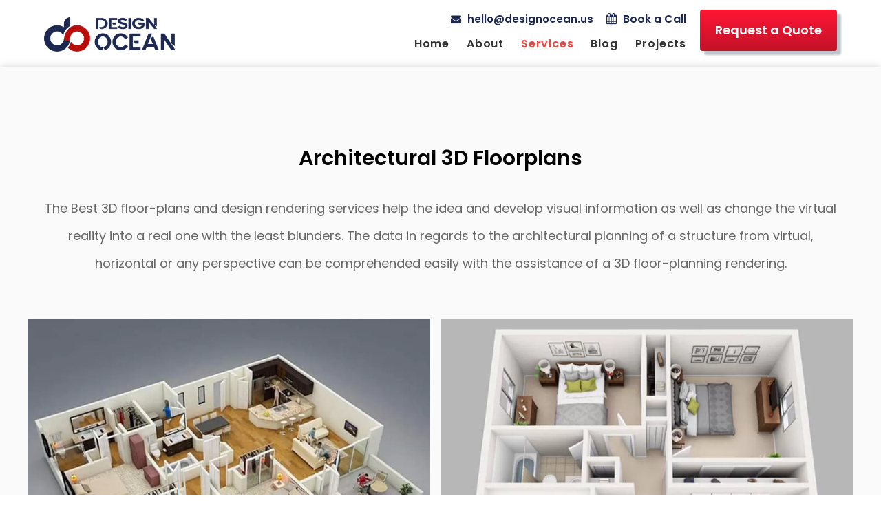

--- FILE ---
content_type: text/html; charset=UTF-8
request_url: https://designocean.us/3d-floorplans/
body_size: 97296
content:
<!DOCTYPE html><html dir="ltr" lang="en-US" prefix="og: https://ogp.me/ns#"><head><meta charset="utf-8"/><meta name="viewport" content="width=device-width, initial-scale=1"><meta name="description" content="Empower your brand with our skilled team's mastery of the latest design trends. Trusted by hundreds, we turn ideas into professional realities."/><meta property="fb:app_id" content="1133714374771631"><title>The Best 3D Floorplans and Rendering - Design Ocean</title><meta name="description" content="The Best 3D floor-plans and design rendering services help the idea and develop visual information as well as change the virtual reality" /><meta name="robots" content="max-image-preview:large" /><link rel="canonical" href="https://designocean.us/3d-floorplans/" /><meta name="generator" content="All in One SEO (AIOSEO) 4.7.7" /><meta property="og:locale" content="en_US" /><meta property="og:site_name" content="Design Ocean - Web Design &amp; Digital Marketing Agency" /><meta property="og:type" content="article" /><meta property="og:title" content="The Best 3D Floorplans and Rendering - Design Ocean" /><meta property="og:description" content="The Best 3D floor-plans and design rendering services help the idea and develop visual information as well as change the virtual reality" /><meta property="og:url" content="https://designocean.us/3d-floorplans/" /><meta property="og:image" content="https://designocean.us/wp-content/uploads/2024/12/Design-Ocean-Cover.jpg" /><meta property="og:image:secure_url" content="https://designocean.us/wp-content/uploads/2024/12/Design-Ocean-Cover.jpg" /><meta property="og:image:width" content="1920" /><meta property="og:image:height" content="1280" /><meta property="article:published_time" content="2019-10-22T19:36:53+00:00" /><meta property="article:modified_time" content="2024-07-22T22:38:32+00:00" /><meta property="article:publisher" content="https://www.facebook.com/DesignOceanUS/" /><meta name="twitter:card" content="summary_large_image" /><meta name="twitter:site" content="@DesignOceanInc" /><meta name="twitter:title" content="The Best 3D Floorplans and Rendering - Design Ocean" /><meta name="twitter:description" content="The Best 3D floor-plans and design rendering services help the idea and develop visual information as well as change the virtual reality" /><meta name="twitter:creator" content="@DesignOceanInc" /><meta name="twitter:image" content="https://designocean.us/wp-content/uploads/2024/12/Design-Ocean-Cover.jpg" /><meta name="twitter:label1" content="Written by" /><meta name="twitter:data1" content="Anas Naqvi" /><style media="all">@charset "UTF-8";img:is([sizes="auto" i],[sizes^="auto," i]){contain-intrinsic-size:3000px 1500px}img.wp-smiley,img.emoji{display:inline !important;border:none !important;box-shadow:none !important;height:1em !important;width:1em !important;margin:0 .07em !important;vertical-align:-.1em !important;background:0 0 !important;padding:0 !important}.wp-block-archives{box-sizing:border-box}.wp-block-archives-dropdown label{display:block}.wp-block-avatar{line-height:0}.wp-block-avatar,.wp-block-avatar img{box-sizing:border-box}.wp-block-avatar.aligncenter{text-align:center}.wp-block-audio{box-sizing:border-box}.wp-block-audio :where(figcaption){margin-bottom:1em;margin-top:.5em}.wp-block-audio audio{min-width:300px;width:100%}.wp-block-button__link{align-content:center;box-sizing:border-box;cursor:pointer;display:inline-block;height:100%;text-align:center;word-break:break-word}.wp-block-button__link.aligncenter{text-align:center}.wp-block-button__link.alignright{text-align:right}:where(.wp-block-button__link){border-radius:9999px;box-shadow:none;padding:calc(.667em + 2px) calc(1.333em + 2px);text-decoration:none}.wp-block-button[style*=text-decoration] .wp-block-button__link{text-decoration:inherit}.wp-block-buttons>.wp-block-button.has-custom-width{max-width:none}.wp-block-buttons>.wp-block-button.has-custom-width .wp-block-button__link{width:100%}.wp-block-buttons>.wp-block-button.has-custom-font-size .wp-block-button__link{font-size:inherit}.wp-block-buttons>.wp-block-button.wp-block-button__width-25{width:calc(25% - var(--wp--style--block-gap, .5em)*.75)}.wp-block-buttons>.wp-block-button.wp-block-button__width-50{width:calc(50% - var(--wp--style--block-gap, .5em)*.5)}.wp-block-buttons>.wp-block-button.wp-block-button__width-75{width:calc(75% - var(--wp--style--block-gap, .5em)*.25)}.wp-block-buttons>.wp-block-button.wp-block-button__width-100{flex-basis:100%;width:100%}.wp-block-buttons.is-vertical>.wp-block-button.wp-block-button__width-25{width:25%}.wp-block-buttons.is-vertical>.wp-block-button.wp-block-button__width-50{width:50%}.wp-block-buttons.is-vertical>.wp-block-button.wp-block-button__width-75{width:75%}.wp-block-button.is-style-squared,.wp-block-button__link.wp-block-button.is-style-squared{border-radius:0}.wp-block-button.no-border-radius,.wp-block-button__link.no-border-radius{border-radius:0!important}:root :where(.wp-block-button .wp-block-button__link.is-style-outline),:root :where(.wp-block-button.is-style-outline>.wp-block-button__link){border:2px solid;padding:.667em 1.333em}:root :where(.wp-block-button .wp-block-button__link.is-style-outline:not(.has-text-color)),:root :where(.wp-block-button.is-style-outline>.wp-block-button__link:not(.has-text-color)){color:currentColor}:root :where(.wp-block-button .wp-block-button__link.is-style-outline:not(.has-background)),:root :where(.wp-block-button.is-style-outline>.wp-block-button__link:not(.has-background)){background-color:initial;background-image:none}.wp-block-buttons{box-sizing:border-box}.wp-block-buttons.is-vertical{flex-direction:column}.wp-block-buttons.is-vertical>.wp-block-button:last-child{margin-bottom:0}.wp-block-buttons>.wp-block-button{display:inline-block;margin:0}.wp-block-buttons.is-content-justification-left{justify-content:flex-start}.wp-block-buttons.is-content-justification-left.is-vertical{align-items:flex-start}.wp-block-buttons.is-content-justification-center{justify-content:center}.wp-block-buttons.is-content-justification-center.is-vertical{align-items:center}.wp-block-buttons.is-content-justification-right{justify-content:flex-end}.wp-block-buttons.is-content-justification-right.is-vertical{align-items:flex-end}.wp-block-buttons.is-content-justification-space-between{justify-content:space-between}.wp-block-buttons.aligncenter{text-align:center}.wp-block-buttons:not(.is-content-justification-space-between,.is-content-justification-right,.is-content-justification-left,.is-content-justification-center) .wp-block-button.aligncenter{margin-left:auto;margin-right:auto;width:100%}.wp-block-buttons[style*=text-decoration] .wp-block-button,.wp-block-buttons[style*=text-decoration] .wp-block-button__link{text-decoration:inherit}.wp-block-buttons.has-custom-font-size .wp-block-button__link{font-size:inherit}.wp-block-buttons .wp-block-button__link{width:100%}.wp-block-button.aligncenter,.wp-block-calendar{text-align:center}.wp-block-calendar td,.wp-block-calendar th{border:1px solid;padding:.25em}.wp-block-calendar th{font-weight:400}.wp-block-calendar caption{background-color:inherit}.wp-block-calendar table{border-collapse:collapse;width:100%}.wp-block-calendar table:where(:not(.has-text-color)){color:#40464d}.wp-block-calendar table:where(:not(.has-text-color)) td,.wp-block-calendar table:where(:not(.has-text-color)) th{border-color:#ddd}.wp-block-calendar table.has-background th{background-color:inherit}.wp-block-calendar table.has-text-color th{color:inherit}:where(.wp-block-calendar table:not(.has-background) th){background:#ddd}.wp-block-categories{box-sizing:border-box}.wp-block-categories.alignleft{margin-right:2em}.wp-block-categories.alignright{margin-left:2em}.wp-block-categories.wp-block-categories-dropdown.aligncenter{text-align:center}.wp-block-categories .wp-block-categories__label{display:block;width:100%}.wp-block-code{box-sizing:border-box}.wp-block-code code{direction:ltr;display:block;font-family:inherit;overflow-wrap:break-word;text-align:initial;white-space:pre-wrap}.wp-block-columns{align-items:normal!important;box-sizing:border-box;display:flex;flex-wrap:wrap!important}@media (min-width:782px){.wp-block-columns{flex-wrap:nowrap!important}}.wp-block-columns.are-vertically-aligned-top{align-items:flex-start}.wp-block-columns.are-vertically-aligned-center{align-items:center}.wp-block-columns.are-vertically-aligned-bottom{align-items:flex-end}@media (max-width:781px){.wp-block-columns:not(.is-not-stacked-on-mobile)>.wp-block-column{flex-basis:100%!important}}@media (min-width:782px){.wp-block-columns:not(.is-not-stacked-on-mobile)>.wp-block-column{flex-basis:0;flex-grow:1}.wp-block-columns:not(.is-not-stacked-on-mobile)>.wp-block-column[style*=flex-basis]{flex-grow:0}}.wp-block-columns.is-not-stacked-on-mobile{flex-wrap:nowrap!important}.wp-block-columns.is-not-stacked-on-mobile>.wp-block-column{flex-basis:0;flex-grow:1}.wp-block-columns.is-not-stacked-on-mobile>.wp-block-column[style*=flex-basis]{flex-grow:0}:where(.wp-block-columns){margin-bottom:1.75em}:where(.wp-block-columns.has-background){padding:1.25em 2.375em}.wp-block-column{flex-grow:1;min-width:0;overflow-wrap:break-word;word-break:break-word}.wp-block-column.is-vertically-aligned-top{align-self:flex-start}.wp-block-column.is-vertically-aligned-center{align-self:center}.wp-block-column.is-vertically-aligned-bottom{align-self:flex-end}.wp-block-column.is-vertically-aligned-stretch{align-self:stretch}.wp-block-column.is-vertically-aligned-bottom,.wp-block-column.is-vertically-aligned-center,.wp-block-column.is-vertically-aligned-top{width:100%}.wp-block-post-comments{box-sizing:border-box}.wp-block-post-comments .alignleft{float:left}.wp-block-post-comments .alignright{float:right}.wp-block-post-comments .navigation:after{clear:both;content:"";display:table}.wp-block-post-comments .commentlist{clear:both;list-style:none;margin:0;padding:0}.wp-block-post-comments .commentlist .comment{min-height:2.25em;padding-left:3.25em}.wp-block-post-comments .commentlist .comment p{font-size:1em;line-height:1.8;margin:1em 0}.wp-block-post-comments .commentlist .children{list-style:none;margin:0;padding:0}.wp-block-post-comments .comment-author{line-height:1.5}.wp-block-post-comments .comment-author .avatar{border-radius:1.5em;display:block;float:left;height:2.5em;margin-right:.75em;margin-top:.5em;width:2.5em}.wp-block-post-comments .comment-author cite{font-style:normal}.wp-block-post-comments .comment-meta{font-size:.875em;line-height:1.5}.wp-block-post-comments .comment-meta b{font-weight:400}.wp-block-post-comments .comment-meta .comment-awaiting-moderation{display:block;margin-bottom:1em;margin-top:1em}.wp-block-post-comments .comment-body .commentmetadata{font-size:.875em}.wp-block-post-comments .comment-form-author label,.wp-block-post-comments .comment-form-comment label,.wp-block-post-comments .comment-form-email label,.wp-block-post-comments .comment-form-url label{display:block;margin-bottom:.25em}.wp-block-post-comments .comment-form input:not([type=submit]):not([type=checkbox]),.wp-block-post-comments .comment-form textarea{box-sizing:border-box;display:block;width:100%}.wp-block-post-comments .comment-form-cookies-consent{display:flex;gap:.25em}.wp-block-post-comments .comment-form-cookies-consent #wp-comment-cookies-consent{margin-top:.35em}.wp-block-post-comments .comment-reply-title{margin-bottom:0}.wp-block-post-comments .comment-reply-title :where(small){font-size:var(--wp--preset--font-size--medium,smaller);margin-left:.5em}.wp-block-post-comments .reply{font-size:.875em;margin-bottom:1.4em}.wp-block-post-comments input:not([type=submit]),.wp-block-post-comments textarea{border:1px solid #949494;font-family:inherit;font-size:1em}.wp-block-post-comments input:not([type=submit]):not([type=checkbox]),.wp-block-post-comments textarea{padding:calc(.667em + 2px)}:where(.wp-block-post-comments input[type=submit]){border:none}.wp-block-comments{box-sizing:border-box}.wp-block-comments-pagination>.wp-block-comments-pagination-next,.wp-block-comments-pagination>.wp-block-comments-pagination-numbers,.wp-block-comments-pagination>.wp-block-comments-pagination-previous{font-size:inherit;margin-bottom:.5em;margin-right:.5em}.wp-block-comments-pagination>.wp-block-comments-pagination-next:last-child,.wp-block-comments-pagination>.wp-block-comments-pagination-numbers:last-child,.wp-block-comments-pagination>.wp-block-comments-pagination-previous:last-child{margin-right:0}.wp-block-comments-pagination .wp-block-comments-pagination-previous-arrow{display:inline-block;margin-right:1ch}.wp-block-comments-pagination .wp-block-comments-pagination-previous-arrow:not(.is-arrow-chevron){transform:scaleX(1)}.wp-block-comments-pagination .wp-block-comments-pagination-next-arrow{display:inline-block;margin-left:1ch}.wp-block-comments-pagination .wp-block-comments-pagination-next-arrow:not(.is-arrow-chevron){transform:scaleX(1)}.wp-block-comments-pagination.aligncenter{justify-content:center}.wp-block-comment-template{box-sizing:border-box;list-style:none;margin-bottom:0;max-width:100%;padding:0}.wp-block-comment-template li{clear:both}.wp-block-comment-template ol{list-style:none;margin-bottom:0;max-width:100%;padding-left:2rem}.wp-block-comment-template.alignleft{float:left}.wp-block-comment-template.aligncenter{margin-left:auto;margin-right:auto;width:fit-content}.wp-block-comment-template.alignright{float:right}.wp-block-comment-date{box-sizing:border-box}.comment-awaiting-moderation{display:block;font-size:.875em;line-height:1.5}.wp-block-comment-author-name,.wp-block-comment-content,.wp-block-comment-edit-link,.wp-block-comment-reply-link{box-sizing:border-box}.wp-block-cover,.wp-block-cover-image{align-items:center;background-position:50%;box-sizing:border-box;display:flex;justify-content:center;min-height:430px;overflow:hidden;overflow:clip;padding:1em;position:relative}.wp-block-cover .has-background-dim:not([class*=-background-color]),.wp-block-cover-image .has-background-dim:not([class*=-background-color]),.wp-block-cover-image.has-background-dim:not([class*=-background-color]),.wp-block-cover.has-background-dim:not([class*=-background-color]){background-color:#000}.wp-block-cover .has-background-dim.has-background-gradient,.wp-block-cover-image .has-background-dim.has-background-gradient{background-color:initial}.wp-block-cover-image.has-background-dim:before,.wp-block-cover.has-background-dim:before{background-color:inherit;content:""}.wp-block-cover .wp-block-cover__background,.wp-block-cover .wp-block-cover__gradient-background,.wp-block-cover-image .wp-block-cover__background,.wp-block-cover-image .wp-block-cover__gradient-background,.wp-block-cover-image.has-background-dim:not(.has-background-gradient):before,.wp-block-cover.has-background-dim:not(.has-background-gradient):before{bottom:0;left:0;opacity:.5;position:absolute;right:0;top:0}.wp-block-cover-image.has-background-dim.has-background-dim-10 .wp-block-cover__background,.wp-block-cover-image.has-background-dim.has-background-dim-10 .wp-block-cover__gradient-background,.wp-block-cover-image.has-background-dim.has-background-dim-10:not(.has-background-gradient):before,.wp-block-cover.has-background-dim.has-background-dim-10 .wp-block-cover__background,.wp-block-cover.has-background-dim.has-background-dim-10 .wp-block-cover__gradient-background,.wp-block-cover.has-background-dim.has-background-dim-10:not(.has-background-gradient):before{opacity:.1}.wp-block-cover-image.has-background-dim.has-background-dim-20 .wp-block-cover__background,.wp-block-cover-image.has-background-dim.has-background-dim-20 .wp-block-cover__gradient-background,.wp-block-cover-image.has-background-dim.has-background-dim-20:not(.has-background-gradient):before,.wp-block-cover.has-background-dim.has-background-dim-20 .wp-block-cover__background,.wp-block-cover.has-background-dim.has-background-dim-20 .wp-block-cover__gradient-background,.wp-block-cover.has-background-dim.has-background-dim-20:not(.has-background-gradient):before{opacity:.2}.wp-block-cover-image.has-background-dim.has-background-dim-30 .wp-block-cover__background,.wp-block-cover-image.has-background-dim.has-background-dim-30 .wp-block-cover__gradient-background,.wp-block-cover-image.has-background-dim.has-background-dim-30:not(.has-background-gradient):before,.wp-block-cover.has-background-dim.has-background-dim-30 .wp-block-cover__background,.wp-block-cover.has-background-dim.has-background-dim-30 .wp-block-cover__gradient-background,.wp-block-cover.has-background-dim.has-background-dim-30:not(.has-background-gradient):before{opacity:.3}.wp-block-cover-image.has-background-dim.has-background-dim-40 .wp-block-cover__background,.wp-block-cover-image.has-background-dim.has-background-dim-40 .wp-block-cover__gradient-background,.wp-block-cover-image.has-background-dim.has-background-dim-40:not(.has-background-gradient):before,.wp-block-cover.has-background-dim.has-background-dim-40 .wp-block-cover__background,.wp-block-cover.has-background-dim.has-background-dim-40 .wp-block-cover__gradient-background,.wp-block-cover.has-background-dim.has-background-dim-40:not(.has-background-gradient):before{opacity:.4}.wp-block-cover-image.has-background-dim.has-background-dim-50 .wp-block-cover__background,.wp-block-cover-image.has-background-dim.has-background-dim-50 .wp-block-cover__gradient-background,.wp-block-cover-image.has-background-dim.has-background-dim-50:not(.has-background-gradient):before,.wp-block-cover.has-background-dim.has-background-dim-50 .wp-block-cover__background,.wp-block-cover.has-background-dim.has-background-dim-50 .wp-block-cover__gradient-background,.wp-block-cover.has-background-dim.has-background-dim-50:not(.has-background-gradient):before{opacity:.5}.wp-block-cover-image.has-background-dim.has-background-dim-60 .wp-block-cover__background,.wp-block-cover-image.has-background-dim.has-background-dim-60 .wp-block-cover__gradient-background,.wp-block-cover-image.has-background-dim.has-background-dim-60:not(.has-background-gradient):before,.wp-block-cover.has-background-dim.has-background-dim-60 .wp-block-cover__background,.wp-block-cover.has-background-dim.has-background-dim-60 .wp-block-cover__gradient-background,.wp-block-cover.has-background-dim.has-background-dim-60:not(.has-background-gradient):before{opacity:.6}.wp-block-cover-image.has-background-dim.has-background-dim-70 .wp-block-cover__background,.wp-block-cover-image.has-background-dim.has-background-dim-70 .wp-block-cover__gradient-background,.wp-block-cover-image.has-background-dim.has-background-dim-70:not(.has-background-gradient):before,.wp-block-cover.has-background-dim.has-background-dim-70 .wp-block-cover__background,.wp-block-cover.has-background-dim.has-background-dim-70 .wp-block-cover__gradient-background,.wp-block-cover.has-background-dim.has-background-dim-70:not(.has-background-gradient):before{opacity:.7}.wp-block-cover-image.has-background-dim.has-background-dim-80 .wp-block-cover__background,.wp-block-cover-image.has-background-dim.has-background-dim-80 .wp-block-cover__gradient-background,.wp-block-cover-image.has-background-dim.has-background-dim-80:not(.has-background-gradient):before,.wp-block-cover.has-background-dim.has-background-dim-80 .wp-block-cover__background,.wp-block-cover.has-background-dim.has-background-dim-80 .wp-block-cover__gradient-background,.wp-block-cover.has-background-dim.has-background-dim-80:not(.has-background-gradient):before{opacity:.8}.wp-block-cover-image.has-background-dim.has-background-dim-90 .wp-block-cover__background,.wp-block-cover-image.has-background-dim.has-background-dim-90 .wp-block-cover__gradient-background,.wp-block-cover-image.has-background-dim.has-background-dim-90:not(.has-background-gradient):before,.wp-block-cover.has-background-dim.has-background-dim-90 .wp-block-cover__background,.wp-block-cover.has-background-dim.has-background-dim-90 .wp-block-cover__gradient-background,.wp-block-cover.has-background-dim.has-background-dim-90:not(.has-background-gradient):before{opacity:.9}.wp-block-cover-image.has-background-dim.has-background-dim-100 .wp-block-cover__background,.wp-block-cover-image.has-background-dim.has-background-dim-100 .wp-block-cover__gradient-background,.wp-block-cover-image.has-background-dim.has-background-dim-100:not(.has-background-gradient):before,.wp-block-cover.has-background-dim.has-background-dim-100 .wp-block-cover__background,.wp-block-cover.has-background-dim.has-background-dim-100 .wp-block-cover__gradient-background,.wp-block-cover.has-background-dim.has-background-dim-100:not(.has-background-gradient):before{opacity:1}.wp-block-cover .wp-block-cover__background.has-background-dim.has-background-dim-0,.wp-block-cover .wp-block-cover__gradient-background.has-background-dim.has-background-dim-0,.wp-block-cover-image .wp-block-cover__background.has-background-dim.has-background-dim-0,.wp-block-cover-image .wp-block-cover__gradient-background.has-background-dim.has-background-dim-0{opacity:0}.wp-block-cover .wp-block-cover__background.has-background-dim.has-background-dim-10,.wp-block-cover .wp-block-cover__gradient-background.has-background-dim.has-background-dim-10,.wp-block-cover-image .wp-block-cover__background.has-background-dim.has-background-dim-10,.wp-block-cover-image .wp-block-cover__gradient-background.has-background-dim.has-background-dim-10{opacity:.1}.wp-block-cover .wp-block-cover__background.has-background-dim.has-background-dim-20,.wp-block-cover .wp-block-cover__gradient-background.has-background-dim.has-background-dim-20,.wp-block-cover-image .wp-block-cover__background.has-background-dim.has-background-dim-20,.wp-block-cover-image .wp-block-cover__gradient-background.has-background-dim.has-background-dim-20{opacity:.2}.wp-block-cover .wp-block-cover__background.has-background-dim.has-background-dim-30,.wp-block-cover .wp-block-cover__gradient-background.has-background-dim.has-background-dim-30,.wp-block-cover-image .wp-block-cover__background.has-background-dim.has-background-dim-30,.wp-block-cover-image .wp-block-cover__gradient-background.has-background-dim.has-background-dim-30{opacity:.3}.wp-block-cover .wp-block-cover__background.has-background-dim.has-background-dim-40,.wp-block-cover .wp-block-cover__gradient-background.has-background-dim.has-background-dim-40,.wp-block-cover-image .wp-block-cover__background.has-background-dim.has-background-dim-40,.wp-block-cover-image .wp-block-cover__gradient-background.has-background-dim.has-background-dim-40{opacity:.4}.wp-block-cover .wp-block-cover__background.has-background-dim.has-background-dim-50,.wp-block-cover .wp-block-cover__gradient-background.has-background-dim.has-background-dim-50,.wp-block-cover-image .wp-block-cover__background.has-background-dim.has-background-dim-50,.wp-block-cover-image .wp-block-cover__gradient-background.has-background-dim.has-background-dim-50{opacity:.5}.wp-block-cover .wp-block-cover__background.has-background-dim.has-background-dim-60,.wp-block-cover .wp-block-cover__gradient-background.has-background-dim.has-background-dim-60,.wp-block-cover-image .wp-block-cover__background.has-background-dim.has-background-dim-60,.wp-block-cover-image .wp-block-cover__gradient-background.has-background-dim.has-background-dim-60{opacity:.6}.wp-block-cover .wp-block-cover__background.has-background-dim.has-background-dim-70,.wp-block-cover .wp-block-cover__gradient-background.has-background-dim.has-background-dim-70,.wp-block-cover-image .wp-block-cover__background.has-background-dim.has-background-dim-70,.wp-block-cover-image .wp-block-cover__gradient-background.has-background-dim.has-background-dim-70{opacity:.7}.wp-block-cover .wp-block-cover__background.has-background-dim.has-background-dim-80,.wp-block-cover .wp-block-cover__gradient-background.has-background-dim.has-background-dim-80,.wp-block-cover-image .wp-block-cover__background.has-background-dim.has-background-dim-80,.wp-block-cover-image .wp-block-cover__gradient-background.has-background-dim.has-background-dim-80{opacity:.8}.wp-block-cover .wp-block-cover__background.has-background-dim.has-background-dim-90,.wp-block-cover .wp-block-cover__gradient-background.has-background-dim.has-background-dim-90,.wp-block-cover-image .wp-block-cover__background.has-background-dim.has-background-dim-90,.wp-block-cover-image .wp-block-cover__gradient-background.has-background-dim.has-background-dim-90{opacity:.9}.wp-block-cover .wp-block-cover__background.has-background-dim.has-background-dim-100,.wp-block-cover .wp-block-cover__gradient-background.has-background-dim.has-background-dim-100,.wp-block-cover-image .wp-block-cover__background.has-background-dim.has-background-dim-100,.wp-block-cover-image .wp-block-cover__gradient-background.has-background-dim.has-background-dim-100{opacity:1}.wp-block-cover-image.alignleft,.wp-block-cover-image.alignright,.wp-block-cover.alignleft,.wp-block-cover.alignright{max-width:420px;width:100%}.wp-block-cover-image.aligncenter,.wp-block-cover-image.alignleft,.wp-block-cover-image.alignright,.wp-block-cover.aligncenter,.wp-block-cover.alignleft,.wp-block-cover.alignright{display:flex}.wp-block-cover .wp-block-cover__inner-container,.wp-block-cover-image .wp-block-cover__inner-container{color:inherit;position:relative;width:100%}.wp-block-cover-image.is-position-top-left,.wp-block-cover.is-position-top-left{align-items:flex-start;justify-content:flex-start}.wp-block-cover-image.is-position-top-center,.wp-block-cover.is-position-top-center{align-items:flex-start;justify-content:center}.wp-block-cover-image.is-position-top-right,.wp-block-cover.is-position-top-right{align-items:flex-start;justify-content:flex-end}.wp-block-cover-image.is-position-center-left,.wp-block-cover.is-position-center-left{align-items:center;justify-content:flex-start}.wp-block-cover-image.is-position-center-center,.wp-block-cover.is-position-center-center{align-items:center;justify-content:center}.wp-block-cover-image.is-position-center-right,.wp-block-cover.is-position-center-right{align-items:center;justify-content:flex-end}.wp-block-cover-image.is-position-bottom-left,.wp-block-cover.is-position-bottom-left{align-items:flex-end;justify-content:flex-start}.wp-block-cover-image.is-position-bottom-center,.wp-block-cover.is-position-bottom-center{align-items:flex-end;justify-content:center}.wp-block-cover-image.is-position-bottom-right,.wp-block-cover.is-position-bottom-right{align-items:flex-end;justify-content:flex-end}.wp-block-cover-image.has-custom-content-position.has-custom-content-position .wp-block-cover__inner-container,.wp-block-cover.has-custom-content-position.has-custom-content-position .wp-block-cover__inner-container{margin:0}.wp-block-cover-image.has-custom-content-position.has-custom-content-position.is-position-bottom-left .wp-block-cover__inner-container,.wp-block-cover-image.has-custom-content-position.has-custom-content-position.is-position-bottom-right .wp-block-cover__inner-container,.wp-block-cover-image.has-custom-content-position.has-custom-content-position.is-position-center-left .wp-block-cover__inner-container,.wp-block-cover-image.has-custom-content-position.has-custom-content-position.is-position-center-right .wp-block-cover__inner-container,.wp-block-cover-image.has-custom-content-position.has-custom-content-position.is-position-top-left .wp-block-cover__inner-container,.wp-block-cover-image.has-custom-content-position.has-custom-content-position.is-position-top-right .wp-block-cover__inner-container,.wp-block-cover.has-custom-content-position.has-custom-content-position.is-position-bottom-left .wp-block-cover__inner-container,.wp-block-cover.has-custom-content-position.has-custom-content-position.is-position-bottom-right .wp-block-cover__inner-container,.wp-block-cover.has-custom-content-position.has-custom-content-position.is-position-center-left .wp-block-cover__inner-container,.wp-block-cover.has-custom-content-position.has-custom-content-position.is-position-center-right .wp-block-cover__inner-container,.wp-block-cover.has-custom-content-position.has-custom-content-position.is-position-top-left .wp-block-cover__inner-container,.wp-block-cover.has-custom-content-position.has-custom-content-position.is-position-top-right .wp-block-cover__inner-container{margin:0;width:auto}.wp-block-cover .wp-block-cover__image-background,.wp-block-cover video.wp-block-cover__video-background,.wp-block-cover-image .wp-block-cover__image-background,.wp-block-cover-image video.wp-block-cover__video-background{border:none;bottom:0;box-shadow:none;height:100%;left:0;margin:0;max-height:none;max-width:none;object-fit:cover;outline:none;padding:0;position:absolute;right:0;top:0;width:100%}.wp-block-cover-image.has-parallax,.wp-block-cover.has-parallax,.wp-block-cover__image-background.has-parallax,video.wp-block-cover__video-background.has-parallax{background-attachment:fixed;background-repeat:no-repeat;background-size:cover}@supports (-webkit-touch-callout:inherit){.wp-block-cover-image.has-parallax,.wp-block-cover.has-parallax,.wp-block-cover__image-background.has-parallax,video.wp-block-cover__video-background.has-parallax{background-attachment:scroll}}@media (prefers-reduced-motion:reduce){.wp-block-cover-image.has-parallax,.wp-block-cover.has-parallax,.wp-block-cover__image-background.has-parallax,video.wp-block-cover__video-background.has-parallax{background-attachment:scroll}}.wp-block-cover-image.is-repeated,.wp-block-cover.is-repeated,.wp-block-cover__image-background.is-repeated,video.wp-block-cover__video-background.is-repeated{background-repeat:repeat;background-size:auto}.wp-block-cover-image-text,.wp-block-cover-image-text a,.wp-block-cover-image-text a:active,.wp-block-cover-image-text a:focus,.wp-block-cover-image-text a:hover,.wp-block-cover-text,.wp-block-cover-text a,.wp-block-cover-text a:active,.wp-block-cover-text a:focus,.wp-block-cover-text a:hover,section.wp-block-cover-image h2,section.wp-block-cover-image h2 a,section.wp-block-cover-image h2 a:active,section.wp-block-cover-image h2 a:focus,section.wp-block-cover-image h2 a:hover{color:#fff}.wp-block-cover-image .wp-block-cover.has-left-content{justify-content:flex-start}.wp-block-cover-image .wp-block-cover.has-right-content{justify-content:flex-end}.wp-block-cover-image.has-left-content .wp-block-cover-image-text,.wp-block-cover.has-left-content .wp-block-cover-text,section.wp-block-cover-image.has-left-content>h2{margin-left:0;text-align:left}.wp-block-cover-image.has-right-content .wp-block-cover-image-text,.wp-block-cover.has-right-content .wp-block-cover-text,section.wp-block-cover-image.has-right-content>h2{margin-right:0;text-align:right}.wp-block-cover .wp-block-cover-text,.wp-block-cover-image .wp-block-cover-image-text,section.wp-block-cover-image>h2{font-size:2em;line-height:1.25;margin-bottom:0;max-width:840px;padding:.44em;text-align:center;z-index:1}:where(.wp-block-cover-image:not(.has-text-color)),:where(.wp-block-cover:not(.has-text-color)){color:#fff}:where(.wp-block-cover-image.is-light:not(.has-text-color)),:where(.wp-block-cover.is-light:not(.has-text-color)){color:#000}:root :where(.wp-block-cover h1:not(.has-text-color)),:root :where(.wp-block-cover h2:not(.has-text-color)),:root :where(.wp-block-cover h3:not(.has-text-color)),:root :where(.wp-block-cover h4:not(.has-text-color)),:root :where(.wp-block-cover h5:not(.has-text-color)),:root :where(.wp-block-cover h6:not(.has-text-color)),:root :where(.wp-block-cover p:not(.has-text-color)){color:inherit}body:not(.editor-styles-wrapper) .wp-block-cover:not(.wp-block-cover:has(.wp-block-cover__background+.wp-block-cover__inner-container)) .wp-block-cover__image-background,body:not(.editor-styles-wrapper) .wp-block-cover:not(.wp-block-cover:has(.wp-block-cover__background+.wp-block-cover__inner-container)) .wp-block-cover__video-background{z-index:0}body:not(.editor-styles-wrapper) .wp-block-cover:not(.wp-block-cover:has(.wp-block-cover__background+.wp-block-cover__inner-container)) .wp-block-cover__background,body:not(.editor-styles-wrapper) .wp-block-cover:not(.wp-block-cover:has(.wp-block-cover__background+.wp-block-cover__inner-container)) .wp-block-cover__gradient-background,body:not(.editor-styles-wrapper) .wp-block-cover:not(.wp-block-cover:has(.wp-block-cover__background+.wp-block-cover__inner-container)) .wp-block-cover__inner-container,body:not(.editor-styles-wrapper) .wp-block-cover:not(.wp-block-cover:has(.wp-block-cover__background+.wp-block-cover__inner-container)).has-background-dim:not(.has-background-gradient):before{z-index:1}.has-modal-open body:not(.editor-styles-wrapper) .wp-block-cover:not(.wp-block-cover:has(.wp-block-cover__background+.wp-block-cover__inner-container)) .wp-block-cover__inner-container{z-index:auto}.wp-block-details{box-sizing:border-box}.wp-block-details summary{cursor:pointer}.wp-block-embed.alignleft,.wp-block-embed.alignright,.wp-block[data-align=left]>[data-type="core/embed"],.wp-block[data-align=right]>[data-type="core/embed"]{max-width:360px;width:100%}.wp-block-embed.alignleft .wp-block-embed__wrapper,.wp-block-embed.alignright .wp-block-embed__wrapper,.wp-block[data-align=left]>[data-type="core/embed"] .wp-block-embed__wrapper,.wp-block[data-align=right]>[data-type="core/embed"] .wp-block-embed__wrapper{min-width:280px}.wp-block-cover .wp-block-embed{min-height:240px;min-width:320px}.wp-block-embed{overflow-wrap:break-word}.wp-block-embed :where(figcaption){margin-bottom:1em;margin-top:.5em}.wp-block-embed iframe{max-width:100%}.wp-block-embed__wrapper{position:relative}.wp-embed-responsive .wp-has-aspect-ratio .wp-block-embed__wrapper:before{content:"";display:block;padding-top:50%}.wp-embed-responsive .wp-has-aspect-ratio iframe{bottom:0;height:100%;left:0;position:absolute;right:0;top:0;width:100%}.wp-embed-responsive .wp-embed-aspect-21-9 .wp-block-embed__wrapper:before{padding-top:42.85%}.wp-embed-responsive .wp-embed-aspect-18-9 .wp-block-embed__wrapper:before{padding-top:50%}.wp-embed-responsive .wp-embed-aspect-16-9 .wp-block-embed__wrapper:before{padding-top:56.25%}.wp-embed-responsive .wp-embed-aspect-4-3 .wp-block-embed__wrapper:before{padding-top:75%}.wp-embed-responsive .wp-embed-aspect-1-1 .wp-block-embed__wrapper:before{padding-top:100%}.wp-embed-responsive .wp-embed-aspect-9-16 .wp-block-embed__wrapper:before{padding-top:177.77%}.wp-embed-responsive .wp-embed-aspect-1-2 .wp-block-embed__wrapper:before{padding-top:200%}.wp-block-file{box-sizing:border-box}.wp-block-file:not(.wp-element-button){font-size:.8em}.wp-block-file.aligncenter{text-align:center}.wp-block-file.alignright{text-align:right}.wp-block-file *+.wp-block-file__button{margin-left:.75em}:where(.wp-block-file){margin-bottom:1.5em}.wp-block-file__embed{margin-bottom:1em}:where(.wp-block-file__button){border-radius:2em;display:inline-block;padding:.5em 1em}:where(.wp-block-file__button):is(a):active,:where(.wp-block-file__button):is(a):focus,:where(.wp-block-file__button):is(a):hover,:where(.wp-block-file__button):is(a):visited{box-shadow:none;color:#fff;opacity:.85;text-decoration:none}.wp-block-form-input__label{display:flex;flex-direction:column;gap:.25em;margin-bottom:.5em;width:100%}.wp-block-form-input__label.is-label-inline{align-items:center;flex-direction:row;gap:.5em}.wp-block-form-input__label.is-label-inline .wp-block-form-input__label-content{margin-bottom:.5em}.wp-block-form-input__label:has(input[type=checkbox]){flex-direction:row;width:fit-content}.wp-block-form-input__label:has(input[type=checkbox]) .wp-block-form-input__label-content{margin:0}.wp-block-form-input__label:has(.wp-block-form-input__label-content+input[type=checkbox]){flex-direction:row-reverse}.wp-block-form-input__label-content{width:fit-content}.wp-block-form-input__input{font-size:1em;margin-bottom:.5em;padding:0 .5em}.wp-block-form-input__input[type=date],.wp-block-form-input__input[type=datetime-local],.wp-block-form-input__input[type=datetime],.wp-block-form-input__input[type=email],.wp-block-form-input__input[type=month],.wp-block-form-input__input[type=number],.wp-block-form-input__input[type=password],.wp-block-form-input__input[type=search],.wp-block-form-input__input[type=tel],.wp-block-form-input__input[type=text],.wp-block-form-input__input[type=time],.wp-block-form-input__input[type=url],.wp-block-form-input__input[type=week]{border:1px solid;line-height:2;min-height:2em}textarea.wp-block-form-input__input{min-height:10em}.blocks-gallery-grid:not(.has-nested-images),.wp-block-gallery:not(.has-nested-images){display:flex;flex-wrap:wrap;list-style-type:none;margin:0;padding:0}.blocks-gallery-grid:not(.has-nested-images) .blocks-gallery-image,.blocks-gallery-grid:not(.has-nested-images) .blocks-gallery-item,.wp-block-gallery:not(.has-nested-images) .blocks-gallery-image,.wp-block-gallery:not(.has-nested-images) .blocks-gallery-item{display:flex;flex-direction:column;flex-grow:1;justify-content:center;margin:0 1em 1em 0;position:relative;width:calc(50% - 1em)}.blocks-gallery-grid:not(.has-nested-images) .blocks-gallery-image:nth-of-type(2n),.blocks-gallery-grid:not(.has-nested-images) .blocks-gallery-item:nth-of-type(2n),.wp-block-gallery:not(.has-nested-images) .blocks-gallery-image:nth-of-type(2n),.wp-block-gallery:not(.has-nested-images) .blocks-gallery-item:nth-of-type(2n){margin-right:0}.blocks-gallery-grid:not(.has-nested-images) .blocks-gallery-image figure,.blocks-gallery-grid:not(.has-nested-images) .blocks-gallery-item figure,.wp-block-gallery:not(.has-nested-images) .blocks-gallery-image figure,.wp-block-gallery:not(.has-nested-images) .blocks-gallery-item figure{align-items:flex-end;display:flex;height:100%;justify-content:flex-start;margin:0}.blocks-gallery-grid:not(.has-nested-images) .blocks-gallery-image img,.blocks-gallery-grid:not(.has-nested-images) .blocks-gallery-item img,.wp-block-gallery:not(.has-nested-images) .blocks-gallery-image img,.wp-block-gallery:not(.has-nested-images) .blocks-gallery-item img{display:block;height:auto;max-width:100%;width:auto}.blocks-gallery-grid:not(.has-nested-images) .blocks-gallery-image figcaption,.blocks-gallery-grid:not(.has-nested-images) .blocks-gallery-item figcaption,.wp-block-gallery:not(.has-nested-images) .blocks-gallery-image figcaption,.wp-block-gallery:not(.has-nested-images) .blocks-gallery-item figcaption{background:linear-gradient(0deg,#000000b3,#0000004d 70%,#0000);bottom:0;box-sizing:border-box;color:#fff;font-size:.8em;margin:0;max-height:100%;overflow:auto;padding:3em .77em .7em;position:absolute;text-align:center;width:100%;z-index:2}.blocks-gallery-grid:not(.has-nested-images) .blocks-gallery-image figcaption img,.blocks-gallery-grid:not(.has-nested-images) .blocks-gallery-item figcaption img,.wp-block-gallery:not(.has-nested-images) .blocks-gallery-image figcaption img,.wp-block-gallery:not(.has-nested-images) .blocks-gallery-item figcaption img{display:inline}.blocks-gallery-grid:not(.has-nested-images) figcaption,.wp-block-gallery:not(.has-nested-images) figcaption{flex-grow:1}.blocks-gallery-grid:not(.has-nested-images).is-cropped .blocks-gallery-image a,.blocks-gallery-grid:not(.has-nested-images).is-cropped .blocks-gallery-image img,.blocks-gallery-grid:not(.has-nested-images).is-cropped .blocks-gallery-item a,.blocks-gallery-grid:not(.has-nested-images).is-cropped .blocks-gallery-item img,.wp-block-gallery:not(.has-nested-images).is-cropped .blocks-gallery-image a,.wp-block-gallery:not(.has-nested-images).is-cropped .blocks-gallery-image img,.wp-block-gallery:not(.has-nested-images).is-cropped .blocks-gallery-item a,.wp-block-gallery:not(.has-nested-images).is-cropped .blocks-gallery-item img{flex:1;height:100%;object-fit:cover;width:100%}.blocks-gallery-grid:not(.has-nested-images).columns-1 .blocks-gallery-image,.blocks-gallery-grid:not(.has-nested-images).columns-1 .blocks-gallery-item,.wp-block-gallery:not(.has-nested-images).columns-1 .blocks-gallery-image,.wp-block-gallery:not(.has-nested-images).columns-1 .blocks-gallery-item{margin-right:0;width:100%}@media (min-width:600px){.blocks-gallery-grid:not(.has-nested-images).columns-3 .blocks-gallery-image,.blocks-gallery-grid:not(.has-nested-images).columns-3 .blocks-gallery-item,.wp-block-gallery:not(.has-nested-images).columns-3 .blocks-gallery-image,.wp-block-gallery:not(.has-nested-images).columns-3 .blocks-gallery-item{margin-right:1em;width:calc(33.33333% - .66667em)}.blocks-gallery-grid:not(.has-nested-images).columns-4 .blocks-gallery-image,.blocks-gallery-grid:not(.has-nested-images).columns-4 .blocks-gallery-item,.wp-block-gallery:not(.has-nested-images).columns-4 .blocks-gallery-image,.wp-block-gallery:not(.has-nested-images).columns-4 .blocks-gallery-item{margin-right:1em;width:calc(25% - .75em)}.blocks-gallery-grid:not(.has-nested-images).columns-5 .blocks-gallery-image,.blocks-gallery-grid:not(.has-nested-images).columns-5 .blocks-gallery-item,.wp-block-gallery:not(.has-nested-images).columns-5 .blocks-gallery-image,.wp-block-gallery:not(.has-nested-images).columns-5 .blocks-gallery-item{margin-right:1em;width:calc(20% - .8em)}.blocks-gallery-grid:not(.has-nested-images).columns-6 .blocks-gallery-image,.blocks-gallery-grid:not(.has-nested-images).columns-6 .blocks-gallery-item,.wp-block-gallery:not(.has-nested-images).columns-6 .blocks-gallery-image,.wp-block-gallery:not(.has-nested-images).columns-6 .blocks-gallery-item{margin-right:1em;width:calc(16.66667% - .83333em)}.blocks-gallery-grid:not(.has-nested-images).columns-7 .blocks-gallery-image,.blocks-gallery-grid:not(.has-nested-images).columns-7 .blocks-gallery-item,.wp-block-gallery:not(.has-nested-images).columns-7 .blocks-gallery-image,.wp-block-gallery:not(.has-nested-images).columns-7 .blocks-gallery-item{margin-right:1em;width:calc(14.28571% - .85714em)}.blocks-gallery-grid:not(.has-nested-images).columns-8 .blocks-gallery-image,.blocks-gallery-grid:not(.has-nested-images).columns-8 .blocks-gallery-item,.wp-block-gallery:not(.has-nested-images).columns-8 .blocks-gallery-image,.wp-block-gallery:not(.has-nested-images).columns-8 .blocks-gallery-item{margin-right:1em;width:calc(12.5% - .875em)}.blocks-gallery-grid:not(.has-nested-images).columns-1 .blocks-gallery-image:nth-of-type(1n),.blocks-gallery-grid:not(.has-nested-images).columns-1 .blocks-gallery-item:nth-of-type(1n),.blocks-gallery-grid:not(.has-nested-images).columns-2 .blocks-gallery-image:nth-of-type(2n),.blocks-gallery-grid:not(.has-nested-images).columns-2 .blocks-gallery-item:nth-of-type(2n),.blocks-gallery-grid:not(.has-nested-images).columns-3 .blocks-gallery-image:nth-of-type(3n),.blocks-gallery-grid:not(.has-nested-images).columns-3 .blocks-gallery-item:nth-of-type(3n),.blocks-gallery-grid:not(.has-nested-images).columns-4 .blocks-gallery-image:nth-of-type(4n),.blocks-gallery-grid:not(.has-nested-images).columns-4 .blocks-gallery-item:nth-of-type(4n),.blocks-gallery-grid:not(.has-nested-images).columns-5 .blocks-gallery-image:nth-of-type(5n),.blocks-gallery-grid:not(.has-nested-images).columns-5 .blocks-gallery-item:nth-of-type(5n),.blocks-gallery-grid:not(.has-nested-images).columns-6 .blocks-gallery-image:nth-of-type(6n),.blocks-gallery-grid:not(.has-nested-images).columns-6 .blocks-gallery-item:nth-of-type(6n),.blocks-gallery-grid:not(.has-nested-images).columns-7 .blocks-gallery-image:nth-of-type(7n),.blocks-gallery-grid:not(.has-nested-images).columns-7 .blocks-gallery-item:nth-of-type(7n),.blocks-gallery-grid:not(.has-nested-images).columns-8 .blocks-gallery-image:nth-of-type(8n),.blocks-gallery-grid:not(.has-nested-images).columns-8 .blocks-gallery-item:nth-of-type(8n),.wp-block-gallery:not(.has-nested-images).columns-1 .blocks-gallery-image:nth-of-type(1n),.wp-block-gallery:not(.has-nested-images).columns-1 .blocks-gallery-item:nth-of-type(1n),.wp-block-gallery:not(.has-nested-images).columns-2 .blocks-gallery-image:nth-of-type(2n),.wp-block-gallery:not(.has-nested-images).columns-2 .blocks-gallery-item:nth-of-type(2n),.wp-block-gallery:not(.has-nested-images).columns-3 .blocks-gallery-image:nth-of-type(3n),.wp-block-gallery:not(.has-nested-images).columns-3 .blocks-gallery-item:nth-of-type(3n),.wp-block-gallery:not(.has-nested-images).columns-4 .blocks-gallery-image:nth-of-type(4n),.wp-block-gallery:not(.has-nested-images).columns-4 .blocks-gallery-item:nth-of-type(4n),.wp-block-gallery:not(.has-nested-images).columns-5 .blocks-gallery-image:nth-of-type(5n),.wp-block-gallery:not(.has-nested-images).columns-5 .blocks-gallery-item:nth-of-type(5n),.wp-block-gallery:not(.has-nested-images).columns-6 .blocks-gallery-image:nth-of-type(6n),.wp-block-gallery:not(.has-nested-images).columns-6 .blocks-gallery-item:nth-of-type(6n),.wp-block-gallery:not(.has-nested-images).columns-7 .blocks-gallery-image:nth-of-type(7n),.wp-block-gallery:not(.has-nested-images).columns-7 .blocks-gallery-item:nth-of-type(7n),.wp-block-gallery:not(.has-nested-images).columns-8 .blocks-gallery-image:nth-of-type(8n),.wp-block-gallery:not(.has-nested-images).columns-8 .blocks-gallery-item:nth-of-type(8n){margin-right:0}}.blocks-gallery-grid:not(.has-nested-images) .blocks-gallery-image:last-child,.blocks-gallery-grid:not(.has-nested-images) .blocks-gallery-item:last-child,.wp-block-gallery:not(.has-nested-images) .blocks-gallery-image:last-child,.wp-block-gallery:not(.has-nested-images) .blocks-gallery-item:last-child{margin-right:0}.blocks-gallery-grid:not(.has-nested-images).alignleft,.blocks-gallery-grid:not(.has-nested-images).alignright,.wp-block-gallery:not(.has-nested-images).alignleft,.wp-block-gallery:not(.has-nested-images).alignright{max-width:420px;width:100%}.blocks-gallery-grid:not(.has-nested-images).aligncenter .blocks-gallery-item figure,.wp-block-gallery:not(.has-nested-images).aligncenter .blocks-gallery-item figure{justify-content:center}.wp-block-gallery:not(.is-cropped) .blocks-gallery-item{align-self:flex-start}figure.wp-block-gallery.has-nested-images{align-items:normal}.wp-block-gallery.has-nested-images figure.wp-block-image:not(#individual-image){margin:0;width:calc(50% - var(--wp--style--unstable-gallery-gap, 16px)/2)}.wp-block-gallery.has-nested-images figure.wp-block-image{box-sizing:border-box;display:flex;flex-direction:column;flex-grow:1;justify-content:center;max-width:100%;position:relative}.wp-block-gallery.has-nested-images figure.wp-block-image>a,.wp-block-gallery.has-nested-images figure.wp-block-image>div{flex-direction:column;flex-grow:1;margin:0}.wp-block-gallery.has-nested-images figure.wp-block-image img{display:block;height:auto;max-width:100%!important;width:auto}.wp-block-gallery.has-nested-images figure.wp-block-image figcaption,.wp-block-gallery.has-nested-images figure.wp-block-image:has(figcaption):before{bottom:0;left:0;max-height:100%;position:absolute;right:0}.wp-block-gallery.has-nested-images figure.wp-block-image:has(figcaption):before{-webkit-backdrop-filter:blur(3px);backdrop-filter:blur(3px);content:"";height:100%;-webkit-mask-image:linear-gradient(0deg,#000 20%,#0000);mask-image:linear-gradient(0deg,#000 20%,#0000);max-height:40%}.wp-block-gallery.has-nested-images figure.wp-block-image figcaption{background:linear-gradient(0deg,#0006,#0000);box-sizing:border-box;color:#fff;font-size:13px;margin:0;overflow:auto;padding:1em;scrollbar-color:#0000 #0000;scrollbar-gutter:stable both-edges;scrollbar-width:thin;text-align:center;text-shadow:0 0 1.5px #000;will-change:transform}.wp-block-gallery.has-nested-images figure.wp-block-image figcaption::-webkit-scrollbar{height:12px;width:12px}.wp-block-gallery.has-nested-images figure.wp-block-image figcaption::-webkit-scrollbar-track{background-color:initial}.wp-block-gallery.has-nested-images figure.wp-block-image figcaption::-webkit-scrollbar-thumb{background-clip:padding-box;background-color:initial;border:3px solid #0000;border-radius:8px}.wp-block-gallery.has-nested-images figure.wp-block-image figcaption:focus-within::-webkit-scrollbar-thumb,.wp-block-gallery.has-nested-images figure.wp-block-image figcaption:focus::-webkit-scrollbar-thumb,.wp-block-gallery.has-nested-images figure.wp-block-image figcaption:hover::-webkit-scrollbar-thumb{background-color:#fffc}.wp-block-gallery.has-nested-images figure.wp-block-image figcaption:focus,.wp-block-gallery.has-nested-images figure.wp-block-image figcaption:focus-within,.wp-block-gallery.has-nested-images figure.wp-block-image figcaption:hover{scrollbar-color:#fffc #0000}@media (hover:none){.wp-block-gallery.has-nested-images figure.wp-block-image figcaption{scrollbar-color:#fffc #0000}}.wp-block-gallery.has-nested-images figure.wp-block-image figcaption img{display:inline}.wp-block-gallery.has-nested-images figure.wp-block-image figcaption a{color:inherit}.wp-block-gallery.has-nested-images figure.wp-block-image.has-custom-border img{box-sizing:border-box}.wp-block-gallery.has-nested-images figure.wp-block-image.has-custom-border>a,.wp-block-gallery.has-nested-images figure.wp-block-image.has-custom-border>div,.wp-block-gallery.has-nested-images figure.wp-block-image.is-style-rounded>a,.wp-block-gallery.has-nested-images figure.wp-block-image.is-style-rounded>div{flex:1 1 auto}.wp-block-gallery.has-nested-images figure.wp-block-image.has-custom-border figcaption,.wp-block-gallery.has-nested-images figure.wp-block-image.is-style-rounded figcaption{background:0 0;color:inherit;flex:initial;margin:0;padding:10px 10px 9px;position:relative;text-shadow:none}.wp-block-gallery.has-nested-images figure.wp-block-image.has-custom-border:before,.wp-block-gallery.has-nested-images figure.wp-block-image.is-style-rounded:before{content:none}.wp-block-gallery.has-nested-images figcaption{flex-basis:100%;flex-grow:1;text-align:center}.wp-block-gallery.has-nested-images:not(.is-cropped) figure.wp-block-image:not(#individual-image){margin-bottom:auto;margin-top:0}.wp-block-gallery.has-nested-images.is-cropped figure.wp-block-image:not(#individual-image){align-self:inherit}.wp-block-gallery.has-nested-images.is-cropped figure.wp-block-image:not(#individual-image)>a,.wp-block-gallery.has-nested-images.is-cropped figure.wp-block-image:not(#individual-image)>div:not(.components-drop-zone){display:flex}.wp-block-gallery.has-nested-images.is-cropped figure.wp-block-image:not(#individual-image) a,.wp-block-gallery.has-nested-images.is-cropped figure.wp-block-image:not(#individual-image) img{flex:1 0 0%;height:100%;object-fit:cover;width:100%}.wp-block-gallery.has-nested-images.columns-1 figure.wp-block-image:not(#individual-image){width:100%}@media (min-width:600px){.wp-block-gallery.has-nested-images.columns-3 figure.wp-block-image:not(#individual-image){width:calc(33.33333% - var(--wp--style--unstable-gallery-gap, 16px)*.66667)}.wp-block-gallery.has-nested-images.columns-4 figure.wp-block-image:not(#individual-image){width:calc(25% - var(--wp--style--unstable-gallery-gap, 16px)*.75)}.wp-block-gallery.has-nested-images.columns-5 figure.wp-block-image:not(#individual-image){width:calc(20% - var(--wp--style--unstable-gallery-gap, 16px)*.8)}.wp-block-gallery.has-nested-images.columns-6 figure.wp-block-image:not(#individual-image){width:calc(16.66667% - var(--wp--style--unstable-gallery-gap, 16px)*.83333)}.wp-block-gallery.has-nested-images.columns-7 figure.wp-block-image:not(#individual-image){width:calc(14.28571% - var(--wp--style--unstable-gallery-gap, 16px)*.85714)}.wp-block-gallery.has-nested-images.columns-8 figure.wp-block-image:not(#individual-image){width:calc(12.5% - var(--wp--style--unstable-gallery-gap, 16px)*.875)}.wp-block-gallery.has-nested-images.columns-default figure.wp-block-image:not(#individual-image){width:calc(33.33% - var(--wp--style--unstable-gallery-gap, 16px)*.66667)}.wp-block-gallery.has-nested-images.columns-default figure.wp-block-image:not(#individual-image):first-child:nth-last-child(2),.wp-block-gallery.has-nested-images.columns-default figure.wp-block-image:not(#individual-image):first-child:nth-last-child(2)~figure.wp-block-image:not(#individual-image){width:calc(50% - var(--wp--style--unstable-gallery-gap, 16px)*.5)}.wp-block-gallery.has-nested-images.columns-default figure.wp-block-image:not(#individual-image):first-child:last-child{width:100%}}.wp-block-gallery.has-nested-images.alignleft,.wp-block-gallery.has-nested-images.alignright{max-width:420px;width:100%}.wp-block-gallery.has-nested-images.aligncenter{justify-content:center}.wp-block-group{box-sizing:border-box}:where(.wp-block-group.wp-block-group-is-layout-constrained){position:relative}h1.has-background,h2.has-background,h3.has-background,h4.has-background,h5.has-background,h6.has-background{padding:1.25em 2.375em}h1.has-text-align-left[style*=writing-mode]:where([style*=vertical-lr]),h1.has-text-align-right[style*=writing-mode]:where([style*=vertical-rl]),h2.has-text-align-left[style*=writing-mode]:where([style*=vertical-lr]),h2.has-text-align-right[style*=writing-mode]:where([style*=vertical-rl]),h3.has-text-align-left[style*=writing-mode]:where([style*=vertical-lr]),h3.has-text-align-right[style*=writing-mode]:where([style*=vertical-rl]),h4.has-text-align-left[style*=writing-mode]:where([style*=vertical-lr]),h4.has-text-align-right[style*=writing-mode]:where([style*=vertical-rl]),h5.has-text-align-left[style*=writing-mode]:where([style*=vertical-lr]),h5.has-text-align-right[style*=writing-mode]:where([style*=vertical-rl]),h6.has-text-align-left[style*=writing-mode]:where([style*=vertical-lr]),h6.has-text-align-right[style*=writing-mode]:where([style*=vertical-rl]){rotate:180deg}.wp-block-image>a,.wp-block-image>figure>a{display:inline-block}.wp-block-image img{box-sizing:border-box;height:auto;max-width:100%;vertical-align:bottom}@media not (prefers-reduced-motion){.wp-block-image img.hide{visibility:hidden}.wp-block-image img.show{animation:show-content-image .4s}}.wp-block-image[style*=border-radius] img,.wp-block-image[style*=border-radius]>a{border-radius:inherit}.wp-block-image.has-custom-border img{box-sizing:border-box}.wp-block-image.aligncenter{text-align:center}.wp-block-image.alignfull>a,.wp-block-image.alignwide>a{width:100%}.wp-block-image.alignfull img,.wp-block-image.alignwide img{height:auto;width:100%}.wp-block-image .aligncenter,.wp-block-image .alignleft,.wp-block-image .alignright,.wp-block-image.aligncenter,.wp-block-image.alignleft,.wp-block-image.alignright{display:table}.wp-block-image .aligncenter>figcaption,.wp-block-image .alignleft>figcaption,.wp-block-image .alignright>figcaption,.wp-block-image.aligncenter>figcaption,.wp-block-image.alignleft>figcaption,.wp-block-image.alignright>figcaption{caption-side:bottom;display:table-caption}.wp-block-image .alignleft{float:left;margin:.5em 1em .5em 0}.wp-block-image .alignright{float:right;margin:.5em 0 .5em 1em}.wp-block-image .aligncenter{margin-left:auto;margin-right:auto}.wp-block-image :where(figcaption){margin-bottom:1em;margin-top:.5em}.wp-block-image.is-style-circle-mask img{border-radius:9999px}@supports ((-webkit-mask-image:none) or (mask-image:none)) or (-webkit-mask-image:none){.wp-block-image.is-style-circle-mask img{border-radius:0;-webkit-mask-image:url('data:image/svg+xml;utf8,<svg viewBox="0 0 100 100" xmlns="http://www.w3.org/2000/svg"><circle cx="50" cy="50" r="50"/></svg>');mask-image:url('data:image/svg+xml;utf8,<svg viewBox="0 0 100 100" xmlns="http://www.w3.org/2000/svg"><circle cx="50" cy="50" r="50"/></svg>');mask-mode:alpha;-webkit-mask-position:center;mask-position:center;-webkit-mask-repeat:no-repeat;mask-repeat:no-repeat;-webkit-mask-size:contain;mask-size:contain}}:root :where(.wp-block-image.is-style-rounded img,.wp-block-image .is-style-rounded img){border-radius:9999px}.wp-block-image figure{margin:0}.wp-lightbox-container{display:flex;flex-direction:column;position:relative}.wp-lightbox-container img{cursor:zoom-in}.wp-lightbox-container img:hover+button{opacity:1}.wp-lightbox-container button{align-items:center;-webkit-backdrop-filter:blur(16px) saturate(180%);backdrop-filter:blur(16px) saturate(180%);background-color:#5a5a5a40;border:none;border-radius:4px;cursor:zoom-in;display:flex;height:20px;justify-content:center;opacity:0;padding:0;position:absolute;right:16px;text-align:center;top:16px;width:20px;z-index:100}@media not (prefers-reduced-motion){.wp-lightbox-container button{transition:opacity .2s ease}}.wp-lightbox-container button:focus-visible{outline:3px auto #5a5a5a40;outline:3px auto -webkit-focus-ring-color;outline-offset:3px}.wp-lightbox-container button:hover{cursor:pointer;opacity:1}.wp-lightbox-container button:focus{opacity:1}.wp-lightbox-container button:focus,.wp-lightbox-container button:hover,.wp-lightbox-container button:not(:hover):not(:active):not(.has-background){background-color:#5a5a5a40;border:none}.wp-lightbox-overlay{box-sizing:border-box;cursor:zoom-out;height:100vh;left:0;overflow:hidden;position:fixed;top:0;visibility:hidden;width:100%;z-index:100000}.wp-lightbox-overlay .close-button{align-items:center;cursor:pointer;display:flex;justify-content:center;min-height:40px;min-width:40px;padding:0;position:absolute;right:calc(env(safe-area-inset-right) + 16px);top:calc(env(safe-area-inset-top) + 16px);z-index:5000000}.wp-lightbox-overlay .close-button:focus,.wp-lightbox-overlay .close-button:hover,.wp-lightbox-overlay .close-button:not(:hover):not(:active):not(.has-background){background:0 0;border:none}.wp-lightbox-overlay .lightbox-image-container{height:var(--wp--lightbox-container-height);left:50%;overflow:hidden;position:absolute;top:50%;transform:translate(-50%,-50%);transform-origin:top left;width:var(--wp--lightbox-container-width);z-index:9999999999}.wp-lightbox-overlay .wp-block-image{align-items:center;box-sizing:border-box;display:flex;height:100%;justify-content:center;margin:0;position:relative;transform-origin:0 0;width:100%;z-index:3000000}.wp-lightbox-overlay .wp-block-image img{height:var(--wp--lightbox-image-height);min-height:var(--wp--lightbox-image-height);min-width:var(--wp--lightbox-image-width);width:var(--wp--lightbox-image-width)}.wp-lightbox-overlay .wp-block-image figcaption{display:none}.wp-lightbox-overlay button{background:0 0;border:none}.wp-lightbox-overlay .scrim{background-color:#fff;height:100%;opacity:.9;position:absolute;width:100%;z-index:2000000}.wp-lightbox-overlay.active{visibility:visible}@media not (prefers-reduced-motion){.wp-lightbox-overlay.active{animation:turn-on-visibility .25s both}.wp-lightbox-overlay.active img{animation:turn-on-visibility .35s both}.wp-lightbox-overlay.show-closing-animation:not(.active){animation:turn-off-visibility .35s both}.wp-lightbox-overlay.show-closing-animation:not(.active) img{animation:turn-off-visibility .25s both}.wp-lightbox-overlay.zoom.active{animation:none;opacity:1;visibility:visible}.wp-lightbox-overlay.zoom.active .lightbox-image-container{animation:lightbox-zoom-in .4s}.wp-lightbox-overlay.zoom.active .lightbox-image-container img{animation:none}.wp-lightbox-overlay.zoom.active .scrim{animation:turn-on-visibility .4s forwards}.wp-lightbox-overlay.zoom.show-closing-animation:not(.active){animation:none}.wp-lightbox-overlay.zoom.show-closing-animation:not(.active) .lightbox-image-container{animation:lightbox-zoom-out .4s}.wp-lightbox-overlay.zoom.show-closing-animation:not(.active) .lightbox-image-container img{animation:none}.wp-lightbox-overlay.zoom.show-closing-animation:not(.active) .scrim{animation:turn-off-visibility .4s forwards}}@keyframes show-content-image{0%{visibility:hidden}99%{visibility:hidden}to{visibility:visible}}@keyframes turn-on-visibility{0%{opacity:0}to{opacity:1}}@keyframes turn-off-visibility{0%{opacity:1;visibility:visible}99%{opacity:0;visibility:visible}to{opacity:0;visibility:hidden}}@keyframes lightbox-zoom-in{0%{transform:translate(calc((-100vw + var(--wp--lightbox-scrollbar-width))/2 + var(--wp--lightbox-initial-left-position)),calc(-50vh + var(--wp--lightbox-initial-top-position))) scale(var(--wp--lightbox-scale))}to{transform:translate(-50%,-50%) scale(1)}}@keyframes lightbox-zoom-out{0%{transform:translate(-50%,-50%) scale(1);visibility:visible}99%{visibility:visible}to{transform:translate(calc((-100vw + var(--wp--lightbox-scrollbar-width))/2 + var(--wp--lightbox-initial-left-position)),calc(-50vh + var(--wp--lightbox-initial-top-position))) scale(var(--wp--lightbox-scale));visibility:hidden}}ol.wp-block-latest-comments{box-sizing:border-box;margin-left:0}:where(.wp-block-latest-comments:not([style*=line-height] .wp-block-latest-comments__comment)){line-height:1.1}:where(.wp-block-latest-comments:not([style*=line-height] .wp-block-latest-comments__comment-excerpt p)){line-height:1.8}.has-dates :where(.wp-block-latest-comments:not([style*=line-height])),.has-excerpts :where(.wp-block-latest-comments:not([style*=line-height])){line-height:1.5}.wp-block-latest-comments .wp-block-latest-comments{padding-left:0}.wp-block-latest-comments__comment{list-style:none;margin-bottom:1em}.has-avatars .wp-block-latest-comments__comment{list-style:none;min-height:2.25em}.has-avatars .wp-block-latest-comments__comment .wp-block-latest-comments__comment-excerpt,.has-avatars .wp-block-latest-comments__comment .wp-block-latest-comments__comment-meta{margin-left:3.25em}.wp-block-latest-comments__comment-excerpt p{font-size:.875em;margin:.36em 0 1.4em}.wp-block-latest-comments__comment-date{display:block;font-size:.75em}.wp-block-latest-comments .avatar,.wp-block-latest-comments__comment-avatar{border-radius:1.5em;display:block;float:left;height:2.5em;margin-right:.75em;width:2.5em}.wp-block-latest-comments[class*=-font-size] a,.wp-block-latest-comments[style*=font-size] a{font-size:inherit}.wp-block-latest-posts{box-sizing:border-box}.wp-block-latest-posts.alignleft{margin-right:2em}.wp-block-latest-posts.alignright{margin-left:2em}.wp-block-latest-posts.wp-block-latest-posts__list{list-style:none}.wp-block-latest-posts.wp-block-latest-posts__list li{clear:both;overflow-wrap:break-word}.wp-block-latest-posts.is-grid{display:flex;flex-wrap:wrap}.wp-block-latest-posts.is-grid li{margin:0 1.25em 1.25em 0;width:100%}@media (min-width:600px){.wp-block-latest-posts.columns-2 li{width:calc(50% - .625em)}.wp-block-latest-posts.columns-2 li:nth-child(2n){margin-right:0}.wp-block-latest-posts.columns-3 li{width:calc(33.33333% - .83333em)}.wp-block-latest-posts.columns-3 li:nth-child(3n){margin-right:0}.wp-block-latest-posts.columns-4 li{width:calc(25% - .9375em)}.wp-block-latest-posts.columns-4 li:nth-child(4n){margin-right:0}.wp-block-latest-posts.columns-5 li{width:calc(20% - 1em)}.wp-block-latest-posts.columns-5 li:nth-child(5n){margin-right:0}.wp-block-latest-posts.columns-6 li{width:calc(16.66667% - 1.04167em)}.wp-block-latest-posts.columns-6 li:nth-child(6n){margin-right:0}}:root :where(.wp-block-latest-posts.is-grid){padding:0}:root :where(.wp-block-latest-posts.wp-block-latest-posts__list){padding-left:0}.wp-block-latest-posts__post-author,.wp-block-latest-posts__post-date{display:block;font-size:.8125em}.wp-block-latest-posts__post-excerpt,.wp-block-latest-posts__post-full-content{margin-bottom:1em;margin-top:.5em}.wp-block-latest-posts__featured-image a{display:inline-block}.wp-block-latest-posts__featured-image img{height:auto;max-width:100%;width:auto}.wp-block-latest-posts__featured-image.alignleft{float:left;margin-right:1em}.wp-block-latest-posts__featured-image.alignright{float:right;margin-left:1em}.wp-block-latest-posts__featured-image.aligncenter{margin-bottom:1em;text-align:center}ol,ul{box-sizing:border-box}:root :where(.wp-block-list.has-background){padding:1.25em 2.375em}.wp-block-loginout,.wp-block-media-text{box-sizing:border-box}.wp-block-media-text{direction:ltr;display:grid;grid-template-columns:50% 1fr;grid-template-rows:auto}.wp-block-media-text.has-media-on-the-right{grid-template-columns:1fr 50%}.wp-block-media-text.is-vertically-aligned-top>.wp-block-media-text__content,.wp-block-media-text.is-vertically-aligned-top>.wp-block-media-text__media{align-self:start}.wp-block-media-text.is-vertically-aligned-center>.wp-block-media-text__content,.wp-block-media-text.is-vertically-aligned-center>.wp-block-media-text__media,.wp-block-media-text>.wp-block-media-text__content,.wp-block-media-text>.wp-block-media-text__media{align-self:center}.wp-block-media-text.is-vertically-aligned-bottom>.wp-block-media-text__content,.wp-block-media-text.is-vertically-aligned-bottom>.wp-block-media-text__media{align-self:end}.wp-block-media-text>.wp-block-media-text__media{grid-column:1;grid-row:1;margin:0}.wp-block-media-text>.wp-block-media-text__content{direction:ltr;grid-column:2;grid-row:1;padding:0 8%;word-break:break-word}.wp-block-media-text.has-media-on-the-right>.wp-block-media-text__media{grid-column:2;grid-row:1}.wp-block-media-text.has-media-on-the-right>.wp-block-media-text__content{grid-column:1;grid-row:1}.wp-block-media-text__media a{display:block}.wp-block-media-text__media img,.wp-block-media-text__media video{height:auto;max-width:unset;vertical-align:middle;width:100%}.wp-block-media-text.is-image-fill>.wp-block-media-text__media{background-size:cover;height:100%;min-height:250px}.wp-block-media-text.is-image-fill>.wp-block-media-text__media>a{display:block;height:100%}.wp-block-media-text.is-image-fill>.wp-block-media-text__media img{height:1px;margin:-1px;overflow:hidden;padding:0;position:absolute;width:1px;clip:rect(0,0,0,0);border:0}.wp-block-media-text.is-image-fill-element>.wp-block-media-text__media{height:100%;min-height:250px;position:relative}.wp-block-media-text.is-image-fill-element>.wp-block-media-text__media>a{display:block;height:100%}.wp-block-media-text.is-image-fill-element>.wp-block-media-text__media img{height:100%;object-fit:cover;position:absolute;width:100%}@media (max-width:600px){.wp-block-media-text.is-stacked-on-mobile{grid-template-columns:100%!important}.wp-block-media-text.is-stacked-on-mobile>.wp-block-media-text__media{grid-column:1;grid-row:1}.wp-block-media-text.is-stacked-on-mobile>.wp-block-media-text__content{grid-column:1;grid-row:2}}.wp-block-navigation{position:relative;--navigation-layout-justification-setting:flex-start;--navigation-layout-direction:row;--navigation-layout-wrap:wrap;--navigation-layout-justify:flex-start;--navigation-layout-align:center}.wp-block-navigation ul{margin-bottom:0;margin-left:0;margin-top:0;padding-left:0}.wp-block-navigation ul,.wp-block-navigation ul li{list-style:none;padding:0}.wp-block-navigation .wp-block-navigation-item{align-items:center;display:flex;position:relative}.wp-block-navigation .wp-block-navigation-item .wp-block-navigation__submenu-container:empty{display:none}.wp-block-navigation .wp-block-navigation-item__content{display:block}.wp-block-navigation .wp-block-navigation-item__content.wp-block-navigation-item__content{color:inherit}.wp-block-navigation.has-text-decoration-underline .wp-block-navigation-item__content,.wp-block-navigation.has-text-decoration-underline .wp-block-navigation-item__content:active,.wp-block-navigation.has-text-decoration-underline .wp-block-navigation-item__content:focus{text-decoration:underline}.wp-block-navigation.has-text-decoration-line-through .wp-block-navigation-item__content,.wp-block-navigation.has-text-decoration-line-through .wp-block-navigation-item__content:active,.wp-block-navigation.has-text-decoration-line-through .wp-block-navigation-item__content:focus{text-decoration:line-through}.wp-block-navigation :where(a),.wp-block-navigation :where(a:active),.wp-block-navigation :where(a:focus){text-decoration:none}.wp-block-navigation .wp-block-navigation__submenu-icon{align-self:center;background-color:inherit;border:none;color:currentColor;display:inline-block;font-size:inherit;height:.6em;line-height:0;margin-left:.25em;padding:0;width:.6em}.wp-block-navigation .wp-block-navigation__submenu-icon svg{display:inline-block;stroke:currentColor;height:inherit;margin-top:.075em;width:inherit}.wp-block-navigation.is-vertical{--navigation-layout-direction:column;--navigation-layout-justify:initial;--navigation-layout-align:flex-start}.wp-block-navigation.no-wrap{--navigation-layout-wrap:nowrap}.wp-block-navigation.items-justified-center{--navigation-layout-justification-setting:center;--navigation-layout-justify:center}.wp-block-navigation.items-justified-center.is-vertical{--navigation-layout-align:center}.wp-block-navigation.items-justified-right{--navigation-layout-justification-setting:flex-end;--navigation-layout-justify:flex-end}.wp-block-navigation.items-justified-right.is-vertical{--navigation-layout-align:flex-end}.wp-block-navigation.items-justified-space-between{--navigation-layout-justification-setting:space-between;--navigation-layout-justify:space-between}.wp-block-navigation .has-child .wp-block-navigation__submenu-container{align-items:normal;background-color:inherit;color:inherit;display:flex;flex-direction:column;height:0;left:-1px;opacity:0;overflow:hidden;position:absolute;top:100%;visibility:hidden;width:0;z-index:2}@media not (prefers-reduced-motion){.wp-block-navigation .has-child .wp-block-navigation__submenu-container{transition:opacity .1s linear}}.wp-block-navigation .has-child .wp-block-navigation__submenu-container>.wp-block-navigation-item>.wp-block-navigation-item__content{display:flex;flex-grow:1}.wp-block-navigation .has-child .wp-block-navigation__submenu-container>.wp-block-navigation-item>.wp-block-navigation-item__content .wp-block-navigation__submenu-icon{margin-left:auto;margin-right:0}.wp-block-navigation .has-child .wp-block-navigation__submenu-container .wp-block-navigation-item__content{margin:0}@media (min-width:782px){.wp-block-navigation .has-child .wp-block-navigation__submenu-container .wp-block-navigation__submenu-container{left:100%;top:-1px}.wp-block-navigation .has-child .wp-block-navigation__submenu-container .wp-block-navigation__submenu-container:before{background:#0000;content:"";display:block;height:100%;position:absolute;right:100%;width:.5em}.wp-block-navigation .has-child .wp-block-navigation__submenu-container .wp-block-navigation__submenu-icon{margin-right:.25em}.wp-block-navigation .has-child .wp-block-navigation__submenu-container .wp-block-navigation__submenu-icon svg{transform:rotate(-90deg)}}.wp-block-navigation .has-child .wp-block-navigation-submenu__toggle[aria-expanded=true]~.wp-block-navigation__submenu-container,.wp-block-navigation .has-child:not(.open-on-click):hover>.wp-block-navigation__submenu-container,.wp-block-navigation .has-child:not(.open-on-click):not(.open-on-hover-click):focus-within>.wp-block-navigation__submenu-container{height:auto;min-width:200px;opacity:1;overflow:visible;visibility:visible;width:auto}.wp-block-navigation.has-background .has-child .wp-block-navigation__submenu-container{left:0;top:100%}@media (min-width:782px){.wp-block-navigation.has-background .has-child .wp-block-navigation__submenu-container .wp-block-navigation__submenu-container{left:100%;top:0}}.wp-block-navigation-submenu{display:flex;position:relative}.wp-block-navigation-submenu .wp-block-navigation__submenu-icon svg{stroke:currentColor}button.wp-block-navigation-item__content{background-color:initial;border:none;color:currentColor;font-family:inherit;font-size:inherit;font-style:inherit;font-weight:inherit;letter-spacing:inherit;line-height:inherit;text-align:left;text-transform:inherit}.wp-block-navigation-submenu__toggle{cursor:pointer}.wp-block-navigation-item.open-on-click .wp-block-navigation-submenu__toggle{padding-left:0;padding-right:.85em}.wp-block-navigation-item.open-on-click .wp-block-navigation-submenu__toggle+.wp-block-navigation__submenu-icon{margin-left:-.6em;pointer-events:none}.wp-block-navigation-item.open-on-click button.wp-block-navigation-item__content:not(.wp-block-navigation-submenu__toggle){padding:0}.wp-block-navigation .wp-block-page-list,.wp-block-navigation__container,.wp-block-navigation__responsive-close,.wp-block-navigation__responsive-container,.wp-block-navigation__responsive-container-content,.wp-block-navigation__responsive-dialog{gap:inherit}:where(.wp-block-navigation.has-background .wp-block-navigation-item a:not(.wp-element-button)),:where(.wp-block-navigation.has-background .wp-block-navigation-submenu a:not(.wp-element-button)){padding:.5em 1em}:where(.wp-block-navigation .wp-block-navigation__submenu-container .wp-block-navigation-item a:not(.wp-element-button)),:where(.wp-block-navigation .wp-block-navigation__submenu-container .wp-block-navigation-submenu a:not(.wp-element-button)),:where(.wp-block-navigation .wp-block-navigation__submenu-container .wp-block-navigation-submenu button.wp-block-navigation-item__content),:where(.wp-block-navigation .wp-block-navigation__submenu-container .wp-block-pages-list__item button.wp-block-navigation-item__content){padding:.5em 1em}.wp-block-navigation.items-justified-right .wp-block-navigation__container .has-child .wp-block-navigation__submenu-container,.wp-block-navigation.items-justified-right .wp-block-page-list>.has-child .wp-block-navigation__submenu-container,.wp-block-navigation.items-justified-space-between .wp-block-page-list>.has-child:last-child .wp-block-navigation__submenu-container,.wp-block-navigation.items-justified-space-between>.wp-block-navigation__container>.has-child:last-child .wp-block-navigation__submenu-container{left:auto;right:0}.wp-block-navigation.items-justified-right .wp-block-navigation__container .has-child .wp-block-navigation__submenu-container .wp-block-navigation__submenu-container,.wp-block-navigation.items-justified-right .wp-block-page-list>.has-child .wp-block-navigation__submenu-container .wp-block-navigation__submenu-container,.wp-block-navigation.items-justified-space-between .wp-block-page-list>.has-child:last-child .wp-block-navigation__submenu-container .wp-block-navigation__submenu-container,.wp-block-navigation.items-justified-space-between>.wp-block-navigation__container>.has-child:last-child .wp-block-navigation__submenu-container .wp-block-navigation__submenu-container{left:-1px;right:-1px}@media (min-width:782px){.wp-block-navigation.items-justified-right .wp-block-navigation__container .has-child .wp-block-navigation__submenu-container .wp-block-navigation__submenu-container,.wp-block-navigation.items-justified-right .wp-block-page-list>.has-child .wp-block-navigation__submenu-container .wp-block-navigation__submenu-container,.wp-block-navigation.items-justified-space-between .wp-block-page-list>.has-child:last-child .wp-block-navigation__submenu-container .wp-block-navigation__submenu-container,.wp-block-navigation.items-justified-space-between>.wp-block-navigation__container>.has-child:last-child .wp-block-navigation__submenu-container .wp-block-navigation__submenu-container{left:auto;right:100%}}.wp-block-navigation:not(.has-background) .wp-block-navigation__submenu-container{background-color:#fff;border:1px solid #00000026}.wp-block-navigation.has-background .wp-block-navigation__submenu-container{background-color:inherit}.wp-block-navigation:not(.has-text-color) .wp-block-navigation__submenu-container{color:#000}.wp-block-navigation__container{align-items:var(--navigation-layout-align,initial);display:flex;flex-direction:var(--navigation-layout-direction,initial);flex-wrap:var(--navigation-layout-wrap,wrap);justify-content:var(--navigation-layout-justify,initial);list-style:none;margin:0;padding-left:0}.wp-block-navigation__container .is-responsive{display:none}.wp-block-navigation__container:only-child,.wp-block-page-list:only-child{flex-grow:1}@keyframes overlay-menu__fade-in-animation{0%{opacity:0;transform:translateY(.5em)}to{opacity:1;transform:translateY(0)}}.wp-block-navigation__responsive-container{bottom:0;display:none;left:0;position:fixed;right:0;top:0}.wp-block-navigation__responsive-container :where(.wp-block-navigation-item a){color:inherit}.wp-block-navigation__responsive-container .wp-block-navigation__responsive-container-content{align-items:var(--navigation-layout-align,initial);display:flex;flex-direction:var(--navigation-layout-direction,initial);flex-wrap:var(--navigation-layout-wrap,wrap);justify-content:var(--navigation-layout-justify,initial)}.wp-block-navigation__responsive-container:not(.is-menu-open.is-menu-open){background-color:inherit!important;color:inherit!important}.wp-block-navigation__responsive-container.is-menu-open{background-color:inherit;display:flex;flex-direction:column;overflow:auto;padding:clamp(1rem,var(--wp--style--root--padding-top),20rem) clamp(1rem,var(--wp--style--root--padding-right),20rem) clamp(1rem,var(--wp--style--root--padding-bottom),20rem) clamp(1rem,var(--wp--style--root--padding-left),20rem);z-index:100000}@media not (prefers-reduced-motion){.wp-block-navigation__responsive-container.is-menu-open{animation:overlay-menu__fade-in-animation .1s ease-out;animation-fill-mode:forwards}}.wp-block-navigation__responsive-container.is-menu-open .wp-block-navigation__responsive-container-content{align-items:var(--navigation-layout-justification-setting,inherit);display:flex;flex-direction:column;flex-wrap:nowrap;overflow:visible;padding-top:calc(2rem + 24px)}.wp-block-navigation__responsive-container.is-menu-open .wp-block-navigation__responsive-container-content,.wp-block-navigation__responsive-container.is-menu-open .wp-block-navigation__responsive-container-content .wp-block-navigation__container,.wp-block-navigation__responsive-container.is-menu-open .wp-block-navigation__responsive-container-content .wp-block-page-list{justify-content:flex-start}.wp-block-navigation__responsive-container.is-menu-open .wp-block-navigation__responsive-container-content .wp-block-navigation__submenu-icon{display:none}.wp-block-navigation__responsive-container.is-menu-open .wp-block-navigation__responsive-container-content .has-child .wp-block-navigation__submenu-container{border:none;height:auto;min-width:200px;opacity:1;overflow:initial;padding-left:2rem;padding-right:2rem;position:static;visibility:visible;width:auto}.wp-block-navigation__responsive-container.is-menu-open .wp-block-navigation__responsive-container-content .wp-block-navigation__container,.wp-block-navigation__responsive-container.is-menu-open .wp-block-navigation__responsive-container-content .wp-block-navigation__submenu-container{gap:inherit}.wp-block-navigation__responsive-container.is-menu-open .wp-block-navigation__responsive-container-content .wp-block-navigation__submenu-container{padding-top:var(--wp--style--block-gap,2em)}.wp-block-navigation__responsive-container.is-menu-open .wp-block-navigation__responsive-container-content .wp-block-navigation-item__content{padding:0}.wp-block-navigation__responsive-container.is-menu-open .wp-block-navigation__responsive-container-content .wp-block-navigation-item,.wp-block-navigation__responsive-container.is-menu-open .wp-block-navigation__responsive-container-content .wp-block-navigation__container,.wp-block-navigation__responsive-container.is-menu-open .wp-block-navigation__responsive-container-content .wp-block-page-list{align-items:var(--navigation-layout-justification-setting,initial);display:flex;flex-direction:column}.wp-block-navigation__responsive-container.is-menu-open .wp-block-navigation-item,.wp-block-navigation__responsive-container.is-menu-open .wp-block-navigation-item .wp-block-navigation__submenu-container,.wp-block-navigation__responsive-container.is-menu-open .wp-block-navigation__container,.wp-block-navigation__responsive-container.is-menu-open .wp-block-page-list{background:#0000!important;color:inherit!important}.wp-block-navigation__responsive-container.is-menu-open .wp-block-navigation__submenu-container.wp-block-navigation__submenu-container.wp-block-navigation__submenu-container.wp-block-navigation__submenu-container{left:auto;right:auto}@media (min-width:600px){.wp-block-navigation__responsive-container:not(.hidden-by-default):not(.is-menu-open){background-color:inherit;display:block;position:relative;width:100%;z-index:auto}.wp-block-navigation__responsive-container:not(.hidden-by-default):not(.is-menu-open) .wp-block-navigation__responsive-container-close{display:none}.wp-block-navigation__responsive-container.is-menu-open .wp-block-navigation__submenu-container.wp-block-navigation__submenu-container.wp-block-navigation__submenu-container.wp-block-navigation__submenu-container{left:0}}.wp-block-navigation:not(.has-background) .wp-block-navigation__responsive-container.is-menu-open{background-color:#fff}.wp-block-navigation:not(.has-text-color) .wp-block-navigation__responsive-container.is-menu-open{color:#000}.wp-block-navigation__toggle_button_label{font-size:1rem;font-weight:700}.wp-block-navigation__responsive-container-close,.wp-block-navigation__responsive-container-open{background:#0000;border:none;color:currentColor;cursor:pointer;margin:0;padding:0;text-transform:inherit;vertical-align:middle}.wp-block-navigation__responsive-container-close svg,.wp-block-navigation__responsive-container-open svg{fill:currentColor;display:block;height:24px;pointer-events:none;width:24px}.wp-block-navigation__responsive-container-open{display:flex}.wp-block-navigation__responsive-container-open.wp-block-navigation__responsive-container-open.wp-block-navigation__responsive-container-open{font-family:inherit;font-size:inherit;font-weight:inherit}@media (min-width:600px){.wp-block-navigation__responsive-container-open:not(.always-shown){display:none}}.wp-block-navigation__responsive-container-close{position:absolute;right:0;top:0;z-index:2}.wp-block-navigation__responsive-container-close.wp-block-navigation__responsive-container-close.wp-block-navigation__responsive-container-close{font-family:inherit;font-size:inherit;font-weight:inherit}.wp-block-navigation__responsive-close{width:100%}.has-modal-open .wp-block-navigation__responsive-close{margin-left:auto;margin-right:auto;max-width:var(--wp--style--global--wide-size,100%)}.wp-block-navigation__responsive-close:focus{outline:none}.is-menu-open .wp-block-navigation__responsive-close,.is-menu-open .wp-block-navigation__responsive-container-content,.is-menu-open .wp-block-navigation__responsive-dialog{box-sizing:border-box}.wp-block-navigation__responsive-dialog{position:relative}.has-modal-open .admin-bar .is-menu-open .wp-block-navigation__responsive-dialog{margin-top:46px}@media (min-width:782px){.has-modal-open .admin-bar .is-menu-open .wp-block-navigation__responsive-dialog{margin-top:32px}}html.has-modal-open{overflow:hidden}.wp-block-navigation .wp-block-navigation-item__label{overflow-wrap:break-word}.wp-block-navigation .wp-block-navigation-item__description{display:none}.link-ui-tools{border-top:1px solid #f0f0f0;padding:8px}.link-ui-block-inserter{padding-top:8px}.link-ui-block-inserter__back{margin-left:8px;text-transform:uppercase}.wp-block-navigation .wp-block-page-list{align-items:var(--navigation-layout-align,initial);background-color:inherit;display:flex;flex-direction:var(--navigation-layout-direction,initial);flex-wrap:var(--navigation-layout-wrap,wrap);justify-content:var(--navigation-layout-justify,initial)}.wp-block-navigation .wp-block-navigation-item{background-color:inherit}.wp-block-page-list{box-sizing:border-box}.is-small-text{font-size:.875em}.is-regular-text{font-size:1em}.is-large-text{font-size:2.25em}.is-larger-text{font-size:3em}.has-drop-cap:not(:focus):first-letter {float:left;font-size:8.4em;font-style:normal;font-weight:100;line-height:.68;margin:.05em .1em 0 0;text-transform:uppercase}body.rtl .has-drop-cap:not(:focus):first-letter {float:none;margin-left:.1em}p.has-drop-cap.has-background{overflow:hidden}:root :where(p.has-background){padding:1.25em 2.375em}:where(p.has-text-color:not(.has-link-color)) a{color:inherit}p.has-text-align-left[style*="writing-mode:vertical-lr"],p.has-text-align-right[style*="writing-mode:vertical-rl"]{rotate:180deg}.wp-block-post-author{box-sizing:border-box;display:flex;flex-wrap:wrap}.wp-block-post-author__byline{font-size:.5em;margin-bottom:0;margin-top:0;width:100%}.wp-block-post-author__avatar{margin-right:1em}.wp-block-post-author__bio{font-size:.7em;margin-bottom:.7em}.wp-block-post-author__content{flex-basis:0;flex-grow:1}.wp-block-post-author__name{margin:0}.wp-block-post-author-biography{box-sizing:border-box}:where(.wp-block-post-comments-form) input:not([type=submit]),:where(.wp-block-post-comments-form) textarea{border:1px solid #949494;font-family:inherit;font-size:1em}:where(.wp-block-post-comments-form) input:where(:not([type=submit]):not([type=checkbox])),:where(.wp-block-post-comments-form) textarea{padding:calc(.667em + 2px)}.wp-block-post-comments-form{box-sizing:border-box}.wp-block-post-comments-form[style*=font-weight] :where(.comment-reply-title){font-weight:inherit}.wp-block-post-comments-form[style*=font-family] :where(.comment-reply-title){font-family:inherit}.wp-block-post-comments-form[class*=-font-size] :where(.comment-reply-title),.wp-block-post-comments-form[style*=font-size] :where(.comment-reply-title){font-size:inherit}.wp-block-post-comments-form[style*=line-height] :where(.comment-reply-title){line-height:inherit}.wp-block-post-comments-form[style*=font-style] :where(.comment-reply-title){font-style:inherit}.wp-block-post-comments-form[style*=letter-spacing] :where(.comment-reply-title){letter-spacing:inherit}.wp-block-post-comments-form :where(input[type=submit]){box-shadow:none;cursor:pointer;display:inline-block;overflow-wrap:break-word;text-align:center}.wp-block-post-comments-form .comment-form input:not([type=submit]):not([type=checkbox]):not([type=hidden]),.wp-block-post-comments-form .comment-form textarea{box-sizing:border-box;display:block;width:100%}.wp-block-post-comments-form .comment-form-author label,.wp-block-post-comments-form .comment-form-email label,.wp-block-post-comments-form .comment-form-url label{display:block;margin-bottom:.25em}.wp-block-post-comments-form .comment-form-cookies-consent{display:flex;gap:.25em}.wp-block-post-comments-form .comment-form-cookies-consent #wp-comment-cookies-consent{margin-top:.35em}.wp-block-post-comments-form .comment-reply-title{margin-bottom:0}.wp-block-post-comments-form .comment-reply-title :where(small){font-size:var(--wp--preset--font-size--medium,smaller);margin-left:.5em}.wp-block-post-comments-count{box-sizing:border-box}.wp-block-post-content{display:flow-root}.wp-block-post-comments-link,.wp-block-post-date{box-sizing:border-box}:where(.wp-block-post-excerpt){box-sizing:border-box;margin-bottom:var(--wp--style--block-gap);margin-top:var(--wp--style--block-gap)}.wp-block-post-excerpt__excerpt{margin-bottom:0;margin-top:0}.wp-block-post-excerpt__more-text{margin-bottom:0;margin-top:var(--wp--style--block-gap)}.wp-block-post-excerpt__more-link{display:inline-block}.wp-block-post-featured-image{margin-left:0;margin-right:0}.wp-block-post-featured-image a{display:block;height:100%}.wp-block-post-featured-image :where(img){box-sizing:border-box;height:auto;max-width:100%;vertical-align:bottom;width:100%}.wp-block-post-featured-image.alignfull img,.wp-block-post-featured-image.alignwide img{width:100%}.wp-block-post-featured-image .wp-block-post-featured-image__overlay.has-background-dim{background-color:#000;inset:0;position:absolute}.wp-block-post-featured-image{position:relative}.wp-block-post-featured-image .wp-block-post-featured-image__overlay.has-background-gradient{background-color:initial}.wp-block-post-featured-image .wp-block-post-featured-image__overlay.has-background-dim-0{opacity:0}.wp-block-post-featured-image .wp-block-post-featured-image__overlay.has-background-dim-10{opacity:.1}.wp-block-post-featured-image .wp-block-post-featured-image__overlay.has-background-dim-20{opacity:.2}.wp-block-post-featured-image .wp-block-post-featured-image__overlay.has-background-dim-30{opacity:.3}.wp-block-post-featured-image .wp-block-post-featured-image__overlay.has-background-dim-40{opacity:.4}.wp-block-post-featured-image .wp-block-post-featured-image__overlay.has-background-dim-50{opacity:.5}.wp-block-post-featured-image .wp-block-post-featured-image__overlay.has-background-dim-60{opacity:.6}.wp-block-post-featured-image .wp-block-post-featured-image__overlay.has-background-dim-70{opacity:.7}.wp-block-post-featured-image .wp-block-post-featured-image__overlay.has-background-dim-80{opacity:.8}.wp-block-post-featured-image .wp-block-post-featured-image__overlay.has-background-dim-90{opacity:.9}.wp-block-post-featured-image .wp-block-post-featured-image__overlay.has-background-dim-100{opacity:1}.wp-block-post-featured-image:where(.alignleft,.alignright){width:100%}.wp-block-post-navigation-link .wp-block-post-navigation-link__arrow-previous{display:inline-block;margin-right:1ch}.wp-block-post-navigation-link .wp-block-post-navigation-link__arrow-previous:not(.is-arrow-chevron){transform:scaleX(1)}.wp-block-post-navigation-link .wp-block-post-navigation-link__arrow-next{display:inline-block;margin-left:1ch}.wp-block-post-navigation-link .wp-block-post-navigation-link__arrow-next:not(.is-arrow-chevron){transform:scaleX(1)}.wp-block-post-navigation-link.has-text-align-left[style*="writing-mode: vertical-lr"],.wp-block-post-navigation-link.has-text-align-right[style*="writing-mode: vertical-rl"]{rotate:180deg}.wp-block-post-terms{box-sizing:border-box}.wp-block-post-terms .wp-block-post-terms__separator{white-space:pre-wrap}.wp-block-post-time-to-read,.wp-block-post-title{box-sizing:border-box}.wp-block-post-title{word-break:break-word}.wp-block-post-title :where(a){display:inline-block;font-family:inherit;font-size:inherit;font-style:inherit;font-weight:inherit;letter-spacing:inherit;line-height:inherit;text-decoration:inherit}.wp-block-post-author-name{box-sizing:border-box}.wp-block-preformatted{box-sizing:border-box;white-space:pre-wrap}:where(.wp-block-preformatted.has-background){padding:1.25em 2.375em}.wp-block-pullquote{box-sizing:border-box;margin:0 0 1em;overflow-wrap:break-word;padding:4em 0;text-align:center}.wp-block-pullquote blockquote,.wp-block-pullquote cite,.wp-block-pullquote p{color:inherit}.wp-block-pullquote blockquote{margin:0}.wp-block-pullquote p{margin-top:0}.wp-block-pullquote p:last-child{margin-bottom:0}.wp-block-pullquote.alignleft,.wp-block-pullquote.alignright{max-width:420px}.wp-block-pullquote cite,.wp-block-pullquote footer{position:relative}.wp-block-pullquote .has-text-color a{color:inherit}.wp-block-pullquote.has-text-align-left blockquote{text-align:left}.wp-block-pullquote.has-text-align-right blockquote{text-align:right}.wp-block-pullquote.has-text-align-center blockquote{text-align:center}.wp-block-pullquote.is-style-solid-color{border:none}.wp-block-pullquote.is-style-solid-color blockquote{margin-left:auto;margin-right:auto;max-width:60%}.wp-block-pullquote.is-style-solid-color blockquote p{font-size:2em;margin-bottom:0;margin-top:0}.wp-block-pullquote.is-style-solid-color blockquote cite{font-style:normal;text-transform:none}.wp-block-pullquote cite{color:inherit;display:block}.wp-block-post-template{box-sizing:border-box;list-style:none;margin-bottom:0;margin-top:0;max-width:100%;padding:0}.wp-block-post-template.is-flex-container{display:flex;flex-direction:row;flex-wrap:wrap;gap:1.25em}.wp-block-post-template.is-flex-container>li{margin:0;width:100%}@media (min-width:600px){.wp-block-post-template.is-flex-container.is-flex-container.columns-2>li{width:calc(50% - .625em)}.wp-block-post-template.is-flex-container.is-flex-container.columns-3>li{width:calc(33.33333% - .83333em)}.wp-block-post-template.is-flex-container.is-flex-container.columns-4>li{width:calc(25% - .9375em)}.wp-block-post-template.is-flex-container.is-flex-container.columns-5>li{width:calc(20% - 1em)}.wp-block-post-template.is-flex-container.is-flex-container.columns-6>li{width:calc(16.66667% - 1.04167em)}}@media (max-width:600px){.wp-block-post-template-is-layout-grid.wp-block-post-template-is-layout-grid.wp-block-post-template-is-layout-grid.wp-block-post-template-is-layout-grid{grid-template-columns:1fr}}.wp-block-post-template-is-layout-constrained>li>.alignright,.wp-block-post-template-is-layout-flow>li>.alignright{float:right;margin-inline-end:0;margin-inline-start:2em}.wp-block-post-template-is-layout-constrained>li>.alignleft,.wp-block-post-template-is-layout-flow>li>.alignleft{float:left;margin-inline-end:2em;margin-inline-start:0}.wp-block-post-template-is-layout-constrained>li>.aligncenter,.wp-block-post-template-is-layout-flow>li>.aligncenter{margin-inline-end:auto;margin-inline-start:auto}.wp-block-query-pagination.is-content-justification-space-between>.wp-block-query-pagination-next:last-of-type{margin-inline-start:auto}.wp-block-query-pagination.is-content-justification-space-between>.wp-block-query-pagination-previous:first-child{margin-inline-end:auto}.wp-block-query-pagination .wp-block-query-pagination-previous-arrow{display:inline-block;margin-right:1ch}.wp-block-query-pagination .wp-block-query-pagination-previous-arrow:not(.is-arrow-chevron){transform:scaleX(1)}.wp-block-query-pagination .wp-block-query-pagination-next-arrow{display:inline-block;margin-left:1ch}.wp-block-query-pagination .wp-block-query-pagination-next-arrow:not(.is-arrow-chevron){transform:scaleX(1)}.wp-block-query-pagination.aligncenter{justify-content:center}.wp-block-query-title,.wp-block-query-total,.wp-block-quote{box-sizing:border-box}.wp-block-quote{overflow-wrap:break-word}.wp-block-quote.is-large:where(:not(.is-style-plain)),.wp-block-quote.is-style-large:where(:not(.is-style-plain)){margin-bottom:1em;padding:0 1em}.wp-block-quote.is-large:where(:not(.is-style-plain)) p,.wp-block-quote.is-style-large:where(:not(.is-style-plain)) p{font-size:1.5em;font-style:italic;line-height:1.6}.wp-block-quote.is-large:where(:not(.is-style-plain)) cite,.wp-block-quote.is-large:where(:not(.is-style-plain)) footer,.wp-block-quote.is-style-large:where(:not(.is-style-plain)) cite,.wp-block-quote.is-style-large:where(:not(.is-style-plain)) footer{font-size:1.125em;text-align:right}.wp-block-quote>cite{display:block}.wp-block-read-more{display:block;width:fit-content}.wp-block-read-more:where(:not([style*=text-decoration])){text-decoration:none}.wp-block-read-more:where(:not([style*=text-decoration])):active,.wp-block-read-more:where(:not([style*=text-decoration])):focus{text-decoration:none}ul.wp-block-rss.alignleft{margin-right:2em}ul.wp-block-rss.alignright{margin-left:2em}ul.wp-block-rss.is-grid{display:flex;flex-wrap:wrap;padding:0}ul.wp-block-rss.is-grid li{margin:0 1em 1em 0;width:100%}@media (min-width:600px){ul.wp-block-rss.columns-2 li{width:calc(50% - 1em)}ul.wp-block-rss.columns-3 li{width:calc(33.33333% - 1em)}ul.wp-block-rss.columns-4 li{width:calc(25% - 1em)}ul.wp-block-rss.columns-5 li{width:calc(20% - 1em)}ul.wp-block-rss.columns-6 li{width:calc(16.66667% - 1em)}}.wp-block-rss__item-author,.wp-block-rss__item-publish-date{display:block;font-size:.8125em}.wp-block-rss{box-sizing:border-box;list-style:none;padding:0}.wp-block-search__button{margin-left:10px;word-break:normal}.wp-block-search__button.has-icon{line-height:0}.wp-block-search__button svg{height:1.25em;min-height:24px;min-width:24px;width:1.25em;fill:currentColor;vertical-align:text-bottom}:where(.wp-block-search__button){border:1px solid #ccc;padding:6px 10px}.wp-block-search__inside-wrapper{display:flex;flex:auto;flex-wrap:nowrap;max-width:100%}.wp-block-search__label{width:100%}.wp-block-search__input{appearance:none;border:1px solid #949494;flex-grow:1;margin-left:0;margin-right:0;min-width:3rem;padding:8px;text-decoration:unset!important}.wp-block-search.wp-block-search__button-only .wp-block-search__button{box-sizing:border-box;display:flex;flex-shrink:0;justify-content:center;margin-left:0;max-width:100%}.wp-block-search.wp-block-search__button-only .wp-block-search__inside-wrapper{min-width:0!important;transition-property:width}.wp-block-search.wp-block-search__button-only .wp-block-search__input{flex-basis:100%;transition-duration:.3s}.wp-block-search.wp-block-search__button-only.wp-block-search__searchfield-hidden,.wp-block-search.wp-block-search__button-only.wp-block-search__searchfield-hidden .wp-block-search__inside-wrapper{overflow:hidden}.wp-block-search.wp-block-search__button-only.wp-block-search__searchfield-hidden .wp-block-search__input{border-left-width:0!important;border-right-width:0!important;flex-basis:0;flex-grow:0;margin:0;min-width:0!important;padding-left:0!important;padding-right:0!important;width:0!important}:where(.wp-block-search__input){font-family:inherit;font-size:inherit;font-style:inherit;font-weight:inherit;letter-spacing:inherit;line-height:inherit;text-transform:inherit}:where(.wp-block-search__button-inside .wp-block-search__inside-wrapper){border:1px solid #949494;box-sizing:border-box;padding:4px}:where(.wp-block-search__button-inside .wp-block-search__inside-wrapper) .wp-block-search__input{border:none;border-radius:0;padding:0 4px}:where(.wp-block-search__button-inside .wp-block-search__inside-wrapper) .wp-block-search__input:focus{outline:none}:where(.wp-block-search__button-inside .wp-block-search__inside-wrapper) :where(.wp-block-search__button){padding:4px 8px}.wp-block-search.aligncenter .wp-block-search__inside-wrapper{margin:auto}.wp-block[data-align=right] .wp-block-search.wp-block-search__button-only .wp-block-search__inside-wrapper{float:right}.wp-block-separator{border:none;border-top:2px solid}:root :where(.wp-block-separator.is-style-dots){height:auto;line-height:1;text-align:center}:root :where(.wp-block-separator.is-style-dots):before{color:currentColor;content:"···";font-family:serif;font-size:1.5em;letter-spacing:2em;padding-left:2em}.wp-block-separator.is-style-dots{background:none!important;border:none!important}.wp-block-site-logo{box-sizing:border-box;line-height:0}.wp-block-site-logo a{display:inline-block;line-height:0}.wp-block-site-logo.is-default-size img{height:auto;width:120px}.wp-block-site-logo img{height:auto;max-width:100%}.wp-block-site-logo a,.wp-block-site-logo img{border-radius:inherit}.wp-block-site-logo.aligncenter{margin-left:auto;margin-right:auto;text-align:center}:root :where(.wp-block-site-logo.is-style-rounded){border-radius:9999px}.wp-block-site-tagline,.wp-block-site-title{box-sizing:border-box}.wp-block-site-title :where(a){color:inherit;font-family:inherit;font-size:inherit;font-style:inherit;font-weight:inherit;letter-spacing:inherit;line-height:inherit;text-decoration:inherit}.wp-block-social-links{background:0 0;box-sizing:border-box;margin-left:0;padding-left:0;padding-right:0;text-indent:0}.wp-block-social-links .wp-social-link a,.wp-block-social-links .wp-social-link a:hover{border-bottom:0;box-shadow:none;text-decoration:none}.wp-block-social-links .wp-social-link svg{height:1em;width:1em}.wp-block-social-links .wp-social-link span:not(.screen-reader-text){font-size:.65em;margin-left:.5em;margin-right:.5em}.wp-block-social-links.has-small-icon-size{font-size:16px}.wp-block-social-links,.wp-block-social-links.has-normal-icon-size{font-size:24px}.wp-block-social-links.has-large-icon-size{font-size:36px}.wp-block-social-links.has-huge-icon-size{font-size:48px}.wp-block-social-links.aligncenter{display:flex;justify-content:center}.wp-block-social-links.alignright{justify-content:flex-end}.wp-block-social-link{border-radius:9999px;display:block;height:auto}@media not (prefers-reduced-motion){.wp-block-social-link{transition:transform .1s ease}}.wp-block-social-link a{align-items:center;display:flex;line-height:0}.wp-block-social-link:hover{transform:scale(1.1)}.wp-block-social-links .wp-block-social-link.wp-social-link{display:inline-block;margin:0;padding:0}.wp-block-social-links .wp-block-social-link.wp-social-link .wp-block-social-link-anchor,.wp-block-social-links .wp-block-social-link.wp-social-link .wp-block-social-link-anchor svg,.wp-block-social-links .wp-block-social-link.wp-social-link .wp-block-social-link-anchor:active,.wp-block-social-links .wp-block-social-link.wp-social-link .wp-block-social-link-anchor:hover,.wp-block-social-links .wp-block-social-link.wp-social-link .wp-block-social-link-anchor:visited{color:currentColor;fill:currentColor}:where(.wp-block-social-links:not(.is-style-logos-only)) .wp-social-link{background-color:#f0f0f0;color:#444}:where(.wp-block-social-links:not(.is-style-logos-only)) .wp-social-link-amazon{background-color:#f90;color:#fff}:where(.wp-block-social-links:not(.is-style-logos-only)) .wp-social-link-bandcamp{background-color:#1ea0c3;color:#fff}:where(.wp-block-social-links:not(.is-style-logos-only)) .wp-social-link-behance{background-color:#0757fe;color:#fff}:where(.wp-block-social-links:not(.is-style-logos-only)) .wp-social-link-bluesky{background-color:#0a7aff;color:#fff}:where(.wp-block-social-links:not(.is-style-logos-only)) .wp-social-link-codepen{background-color:#1e1f26;color:#fff}:where(.wp-block-social-links:not(.is-style-logos-only)) .wp-social-link-deviantart{background-color:#02e49b;color:#fff}:where(.wp-block-social-links:not(.is-style-logos-only)) .wp-social-link-discord{background-color:#5865f2;color:#fff}:where(.wp-block-social-links:not(.is-style-logos-only)) .wp-social-link-dribbble{background-color:#e94c89;color:#fff}:where(.wp-block-social-links:not(.is-style-logos-only)) .wp-social-link-dropbox{background-color:#4280ff;color:#fff}:where(.wp-block-social-links:not(.is-style-logos-only)) .wp-social-link-etsy{background-color:#f45800;color:#fff}:where(.wp-block-social-links:not(.is-style-logos-only)) .wp-social-link-facebook{background-color:#0866ff;color:#fff}:where(.wp-block-social-links:not(.is-style-logos-only)) .wp-social-link-fivehundredpx{background-color:#000;color:#fff}:where(.wp-block-social-links:not(.is-style-logos-only)) .wp-social-link-flickr{background-color:#0461dd;color:#fff}:where(.wp-block-social-links:not(.is-style-logos-only)) .wp-social-link-foursquare{background-color:#e65678;color:#fff}:where(.wp-block-social-links:not(.is-style-logos-only)) .wp-social-link-github{background-color:#24292d;color:#fff}:where(.wp-block-social-links:not(.is-style-logos-only)) .wp-social-link-goodreads{background-color:#eceadd;color:#382110}:where(.wp-block-social-links:not(.is-style-logos-only)) .wp-social-link-google{background-color:#ea4434;color:#fff}:where(.wp-block-social-links:not(.is-style-logos-only)) .wp-social-link-gravatar{background-color:#1d4fc4;color:#fff}:where(.wp-block-social-links:not(.is-style-logos-only)) .wp-social-link-instagram{background-color:#f00075;color:#fff}:where(.wp-block-social-links:not(.is-style-logos-only)) .wp-social-link-lastfm{background-color:#e21b24;color:#fff}:where(.wp-block-social-links:not(.is-style-logos-only)) .wp-social-link-linkedin{background-color:#0d66c2;color:#fff}:where(.wp-block-social-links:not(.is-style-logos-only)) .wp-social-link-mastodon{background-color:#3288d4;color:#fff}:where(.wp-block-social-links:not(.is-style-logos-only)) .wp-social-link-medium{background-color:#000;color:#fff}:where(.wp-block-social-links:not(.is-style-logos-only)) .wp-social-link-meetup{background-color:#f6405f;color:#fff}:where(.wp-block-social-links:not(.is-style-logos-only)) .wp-social-link-patreon{background-color:#000;color:#fff}:where(.wp-block-social-links:not(.is-style-logos-only)) .wp-social-link-pinterest{background-color:#e60122;color:#fff}:where(.wp-block-social-links:not(.is-style-logos-only)) .wp-social-link-pocket{background-color:#ef4155;color:#fff}:where(.wp-block-social-links:not(.is-style-logos-only)) .wp-social-link-reddit{background-color:#ff4500;color:#fff}:where(.wp-block-social-links:not(.is-style-logos-only)) .wp-social-link-skype{background-color:#0478d7;color:#fff}:where(.wp-block-social-links:not(.is-style-logos-only)) .wp-social-link-snapchat{background-color:#fefc00;color:#fff;stroke:#000}:where(.wp-block-social-links:not(.is-style-logos-only)) .wp-social-link-soundcloud{background-color:#ff5600;color:#fff}:where(.wp-block-social-links:not(.is-style-logos-only)) .wp-social-link-spotify{background-color:#1bd760;color:#fff}:where(.wp-block-social-links:not(.is-style-logos-only)) .wp-social-link-telegram{background-color:#2aabee;color:#fff}:where(.wp-block-social-links:not(.is-style-logos-only)) .wp-social-link-threads{background-color:#000;color:#fff}:where(.wp-block-social-links:not(.is-style-logos-only)) .wp-social-link-tiktok{background-color:#000;color:#fff}:where(.wp-block-social-links:not(.is-style-logos-only)) .wp-social-link-tumblr{background-color:#011835;color:#fff}:where(.wp-block-social-links:not(.is-style-logos-only)) .wp-social-link-twitch{background-color:#6440a4;color:#fff}:where(.wp-block-social-links:not(.is-style-logos-only)) .wp-social-link-twitter{background-color:#1da1f2;color:#fff}:where(.wp-block-social-links:not(.is-style-logos-only)) .wp-social-link-vimeo{background-color:#1eb7ea;color:#fff}:where(.wp-block-social-links:not(.is-style-logos-only)) .wp-social-link-vk{background-color:#4680c2;color:#fff}:where(.wp-block-social-links:not(.is-style-logos-only)) .wp-social-link-wordpress{background-color:#3499cd;color:#fff}:where(.wp-block-social-links:not(.is-style-logos-only)) .wp-social-link-whatsapp{background-color:#25d366;color:#fff}:where(.wp-block-social-links:not(.is-style-logos-only)) .wp-social-link-x{background-color:#000;color:#fff}:where(.wp-block-social-links:not(.is-style-logos-only)) .wp-social-link-yelp{background-color:#d32422;color:#fff}:where(.wp-block-social-links:not(.is-style-logos-only)) .wp-social-link-youtube{background-color:red;color:#fff}:where(.wp-block-social-links.is-style-logos-only) .wp-social-link{background:0 0}:where(.wp-block-social-links.is-style-logos-only) .wp-social-link svg{height:1.25em;width:1.25em}:where(.wp-block-social-links.is-style-logos-only) .wp-social-link-amazon{color:#f90}:where(.wp-block-social-links.is-style-logos-only) .wp-social-link-bandcamp{color:#1ea0c3}:where(.wp-block-social-links.is-style-logos-only) .wp-social-link-behance{color:#0757fe}:where(.wp-block-social-links.is-style-logos-only) .wp-social-link-bluesky{color:#0a7aff}:where(.wp-block-social-links.is-style-logos-only) .wp-social-link-codepen{color:#1e1f26}:where(.wp-block-social-links.is-style-logos-only) .wp-social-link-deviantart{color:#02e49b}:where(.wp-block-social-links.is-style-logos-only) .wp-social-link-discord{color:#5865f2}:where(.wp-block-social-links.is-style-logos-only) .wp-social-link-dribbble{color:#e94c89}:where(.wp-block-social-links.is-style-logos-only) .wp-social-link-dropbox{color:#4280ff}:where(.wp-block-social-links.is-style-logos-only) .wp-social-link-etsy{color:#f45800}:where(.wp-block-social-links.is-style-logos-only) .wp-social-link-facebook{color:#0866ff}:where(.wp-block-social-links.is-style-logos-only) .wp-social-link-fivehundredpx{color:#000}:where(.wp-block-social-links.is-style-logos-only) .wp-social-link-flickr{color:#0461dd}:where(.wp-block-social-links.is-style-logos-only) .wp-social-link-foursquare{color:#e65678}:where(.wp-block-social-links.is-style-logos-only) .wp-social-link-github{color:#24292d}:where(.wp-block-social-links.is-style-logos-only) .wp-social-link-goodreads{color:#382110}:where(.wp-block-social-links.is-style-logos-only) .wp-social-link-google{color:#ea4434}:where(.wp-block-social-links.is-style-logos-only) .wp-social-link-gravatar{color:#1d4fc4}:where(.wp-block-social-links.is-style-logos-only) .wp-social-link-instagram{color:#f00075}:where(.wp-block-social-links.is-style-logos-only) .wp-social-link-lastfm{color:#e21b24}:where(.wp-block-social-links.is-style-logos-only) .wp-social-link-linkedin{color:#0d66c2}:where(.wp-block-social-links.is-style-logos-only) .wp-social-link-mastodon{color:#3288d4}:where(.wp-block-social-links.is-style-logos-only) .wp-social-link-medium{color:#000}:where(.wp-block-social-links.is-style-logos-only) .wp-social-link-meetup{color:#f6405f}:where(.wp-block-social-links.is-style-logos-only) .wp-social-link-patreon{color:#000}:where(.wp-block-social-links.is-style-logos-only) .wp-social-link-pinterest{color:#e60122}:where(.wp-block-social-links.is-style-logos-only) .wp-social-link-pocket{color:#ef4155}:where(.wp-block-social-links.is-style-logos-only) .wp-social-link-reddit{color:#ff4500}:where(.wp-block-social-links.is-style-logos-only) .wp-social-link-skype{color:#0478d7}:where(.wp-block-social-links.is-style-logos-only) .wp-social-link-snapchat{color:#fff;stroke:#000}:where(.wp-block-social-links.is-style-logos-only) .wp-social-link-soundcloud{color:#ff5600}:where(.wp-block-social-links.is-style-logos-only) .wp-social-link-spotify{color:#1bd760}:where(.wp-block-social-links.is-style-logos-only) .wp-social-link-telegram{color:#2aabee}:where(.wp-block-social-links.is-style-logos-only) .wp-social-link-threads{color:#000}:where(.wp-block-social-links.is-style-logos-only) .wp-social-link-tiktok{color:#000}:where(.wp-block-social-links.is-style-logos-only) .wp-social-link-tumblr{color:#011835}:where(.wp-block-social-links.is-style-logos-only) .wp-social-link-twitch{color:#6440a4}:where(.wp-block-social-links.is-style-logos-only) .wp-social-link-twitter{color:#1da1f2}:where(.wp-block-social-links.is-style-logos-only) .wp-social-link-vimeo{color:#1eb7ea}:where(.wp-block-social-links.is-style-logos-only) .wp-social-link-vk{color:#4680c2}:where(.wp-block-social-links.is-style-logos-only) .wp-social-link-whatsapp{color:#25d366}:where(.wp-block-social-links.is-style-logos-only) .wp-social-link-wordpress{color:#3499cd}:where(.wp-block-social-links.is-style-logos-only) .wp-social-link-x{color:#000}:where(.wp-block-social-links.is-style-logos-only) .wp-social-link-yelp{color:#d32422}:where(.wp-block-social-links.is-style-logos-only) .wp-social-link-youtube{color:red}.wp-block-social-links.is-style-pill-shape .wp-social-link{width:auto}:root :where(.wp-block-social-links .wp-social-link a){padding:.25em}:root :where(.wp-block-social-links.is-style-logos-only .wp-social-link a){padding:0}:root :where(.wp-block-social-links.is-style-pill-shape .wp-social-link a){padding-left:.6666666667em;padding-right:.6666666667em}.wp-block-social-links:not(.has-icon-color):not(.has-icon-background-color) .wp-social-link-snapchat .wp-block-social-link-label{color:#000}.wp-block-spacer{clear:both}.wp-block-tag-cloud{box-sizing:border-box}.wp-block-tag-cloud.aligncenter{justify-content:center;text-align:center}.wp-block-tag-cloud.alignfull{padding-left:1em;padding-right:1em}.wp-block-tag-cloud a{display:inline-block;margin-right:5px}.wp-block-tag-cloud span{display:inline-block;margin-left:5px;text-decoration:none}:root :where(.wp-block-tag-cloud.is-style-outline){display:flex;flex-wrap:wrap;gap:1ch}:root :where(.wp-block-tag-cloud.is-style-outline a){border:1px solid;font-size:unset!important;margin-right:0;padding:1ch 2ch;text-decoration:none!important}.wp-block-table{overflow-x:auto}.wp-block-table table{border-collapse:collapse;width:100%}.wp-block-table thead{border-bottom:3px solid}.wp-block-table tfoot{border-top:3px solid}.wp-block-table td,.wp-block-table th{border:1px solid;padding:.5em}.wp-block-table .has-fixed-layout{table-layout:fixed;width:100%}.wp-block-table .has-fixed-layout td,.wp-block-table .has-fixed-layout th{word-break:break-word}.wp-block-table.aligncenter,.wp-block-table.alignleft,.wp-block-table.alignright{display:table;width:auto}.wp-block-table.aligncenter td,.wp-block-table.aligncenter th,.wp-block-table.alignleft td,.wp-block-table.alignleft th,.wp-block-table.alignright td,.wp-block-table.alignright th{word-break:break-word}.wp-block-table .has-subtle-light-gray-background-color{background-color:#f3f4f5}.wp-block-table .has-subtle-pale-green-background-color{background-color:#e9fbe5}.wp-block-table .has-subtle-pale-blue-background-color{background-color:#e7f5fe}.wp-block-table .has-subtle-pale-pink-background-color{background-color:#fcf0ef}.wp-block-table.is-style-stripes{background-color:initial;border-bottom:1px solid #f0f0f0;border-collapse:inherit;border-spacing:0}.wp-block-table.is-style-stripes tbody tr:nth-child(odd){background-color:#f0f0f0}.wp-block-table.is-style-stripes.has-subtle-light-gray-background-color tbody tr:nth-child(odd){background-color:#f3f4f5}.wp-block-table.is-style-stripes.has-subtle-pale-green-background-color tbody tr:nth-child(odd){background-color:#e9fbe5}.wp-block-table.is-style-stripes.has-subtle-pale-blue-background-color tbody tr:nth-child(odd){background-color:#e7f5fe}.wp-block-table.is-style-stripes.has-subtle-pale-pink-background-color tbody tr:nth-child(odd){background-color:#fcf0ef}.wp-block-table.is-style-stripes td,.wp-block-table.is-style-stripes th{border-color:#0000}.wp-block-table .has-border-color td,.wp-block-table .has-border-color th,.wp-block-table .has-border-color tr,.wp-block-table .has-border-color>*{border-color:inherit}.wp-block-table table[style*=border-top-color] tr:first-child,.wp-block-table table[style*=border-top-color] tr:first-child td,.wp-block-table table[style*=border-top-color] tr:first-child th,.wp-block-table table[style*=border-top-color]>*,.wp-block-table table[style*=border-top-color]>* td,.wp-block-table table[style*=border-top-color]>* th{border-top-color:inherit}.wp-block-table table[style*=border-top-color] tr:not(:first-child){border-top-color:initial}.wp-block-table table[style*=border-right-color] td:last-child,.wp-block-table table[style*=border-right-color] th,.wp-block-table table[style*=border-right-color] tr,.wp-block-table table[style*=border-right-color]>*{border-right-color:inherit}.wp-block-table table[style*=border-bottom-color] tr:last-child,.wp-block-table table[style*=border-bottom-color] tr:last-child td,.wp-block-table table[style*=border-bottom-color] tr:last-child th,.wp-block-table table[style*=border-bottom-color]>*,.wp-block-table table[style*=border-bottom-color]>* td,.wp-block-table table[style*=border-bottom-color]>* th{border-bottom-color:inherit}.wp-block-table table[style*=border-bottom-color] tr:not(:last-child){border-bottom-color:initial}.wp-block-table table[style*=border-left-color] td:first-child,.wp-block-table table[style*=border-left-color] th,.wp-block-table table[style*=border-left-color] tr,.wp-block-table table[style*=border-left-color]>*{border-left-color:inherit}.wp-block-table table[style*=border-style] td,.wp-block-table table[style*=border-style] th,.wp-block-table table[style*=border-style] tr,.wp-block-table table[style*=border-style]>*{border-style:inherit}.wp-block-table table[style*=border-width] td,.wp-block-table table[style*=border-width] th,.wp-block-table table[style*=border-width] tr,.wp-block-table table[style*=border-width]>*{border-style:inherit;border-width:inherit}:root :where(.wp-block-table-of-contents){box-sizing:border-box}:where(.wp-block-term-description){box-sizing:border-box;margin-bottom:var(--wp--style--block-gap);margin-top:var(--wp--style--block-gap)}.wp-block-term-description p{margin-bottom:0;margin-top:0}.wp-block-text-columns,.wp-block-text-columns.aligncenter{display:flex}.wp-block-text-columns .wp-block-column{margin:0 1em;padding:0}.wp-block-text-columns .wp-block-column:first-child{margin-left:0}.wp-block-text-columns .wp-block-column:last-child{margin-right:0}.wp-block-text-columns.columns-2 .wp-block-column{width:50%}.wp-block-text-columns.columns-3 .wp-block-column{width:33.3333333333%}.wp-block-text-columns.columns-4 .wp-block-column{width:25%}pre.wp-block-verse{overflow:auto;white-space:pre-wrap}:where(pre.wp-block-verse){font-family:inherit}.wp-block-video{box-sizing:border-box}.wp-block-video video{vertical-align:middle;width:100%}@supports (position:sticky){.wp-block-video [poster]{object-fit:cover}}.wp-block-video.aligncenter{text-align:center}.wp-block-video :where(figcaption){margin-bottom:1em;margin-top:.5em}.editor-styles-wrapper,.entry-content{counter-reset:footnotes}a[data-fn].fn{counter-increment:footnotes;display:inline-flex;font-size:smaller;text-decoration:none;text-indent:-9999999px;vertical-align:super}a[data-fn].fn:after{content:"[" counter(footnotes) "]";float:left;text-indent:0}.wp-element-button{cursor:pointer}:root{--wp--preset--font-size--normal:16px;--wp--preset--font-size--huge:42px}:root .has-very-light-gray-background-color{background-color:#eee}:root .has-very-dark-gray-background-color{background-color:#313131}:root .has-very-light-gray-color{color:#eee}:root .has-very-dark-gray-color{color:#313131}:root .has-vivid-green-cyan-to-vivid-cyan-blue-gradient-background{background:linear-gradient(135deg,#00d084,#0693e3)}:root .has-purple-crush-gradient-background{background:linear-gradient(135deg,#34e2e4,#4721fb 50%,#ab1dfe)}:root .has-hazy-dawn-gradient-background{background:linear-gradient(135deg,#faaca8,#dad0ec)}:root .has-subdued-olive-gradient-background{background:linear-gradient(135deg,#fafae1,#67a671)}:root .has-atomic-cream-gradient-background{background:linear-gradient(135deg,#fdd79a,#004a59)}:root .has-nightshade-gradient-background{background:linear-gradient(135deg,#330968,#31cdcf)}:root .has-midnight-gradient-background{background:linear-gradient(135deg,#020381,#2874fc)}.has-regular-font-size{font-size:1em}.has-larger-font-size{font-size:2.625em}.has-normal-font-size{font-size:var(--wp--preset--font-size--normal)}.has-huge-font-size{font-size:var(--wp--preset--font-size--huge)}.has-text-align-center{text-align:center}.has-text-align-left{text-align:left}.has-text-align-right{text-align:right}#end-resizable-editor-section{display:none}.aligncenter{clear:both}.items-justified-left{justify-content:flex-start}.items-justified-center{justify-content:center}.items-justified-right{justify-content:flex-end}.items-justified-space-between{justify-content:space-between}.screen-reader-text{border:0;clip-path:inset(50%);height:1px;margin:-1px;overflow:hidden;padding:0;position:absolute;width:1px;word-wrap:normal!important}.screen-reader-text:focus{background-color:#ddd;clip-path:none;color:#444;display:block;font-size:1em;height:auto;left:5px;line-height:normal;padding:15px 23px 14px;text-decoration:none;top:5px;width:auto;z-index:100000}html :where(.has-border-color){border-style:solid}html :where([style*=border-top-color]){border-top-style:solid}html :where([style*=border-right-color]){border-right-style:solid}html :where([style*=border-bottom-color]){border-bottom-style:solid}html :where([style*=border-left-color]){border-left-style:solid}html :where([style*=border-width]){border-style:solid}html :where([style*=border-top-width]){border-top-style:solid}html :where([style*=border-right-width]){border-right-style:solid}html :where([style*=border-bottom-width]){border-bottom-style:solid}html :where([style*=border-left-width]){border-left-style:solid}html :where(img[class*=wp-image-]){height:auto;max-width:100%}:where(figure){margin:0 0 1em}html :where(.is-position-sticky){--wp-admin--admin-bar--position-offset:var(--wp-admin--admin-bar--height,0px)}@media screen and (max-width:600px){html :where(.is-position-sticky){--wp-admin--admin-bar--position-offset:0px}}
/*! This file is auto-generated */
.wp-block-button__link{color:#fff;background-color:#32373c;border-radius:9999px;box-shadow:none;text-decoration:none;padding:calc(.667em + 2px) calc(1.333em + 2px);font-size:1.125em}.wp-block-file__button{background:#32373c;color:#fff;text-decoration:none}:root{--wp--preset--aspect-ratio--square:1;--wp--preset--aspect-ratio--4-3:4/3;--wp--preset--aspect-ratio--3-4:3/4;--wp--preset--aspect-ratio--3-2:3/2;--wp--preset--aspect-ratio--2-3:2/3;--wp--preset--aspect-ratio--16-9:16/9;--wp--preset--aspect-ratio--9-16:9/16;--wp--preset--color--black:#000;--wp--preset--color--cyan-bluish-gray:#abb8c3;--wp--preset--color--white:#fff;--wp--preset--color--pale-pink:#f78da7;--wp--preset--color--vivid-red:#cf2e2e;--wp--preset--color--luminous-vivid-orange:#ff6900;--wp--preset--color--luminous-vivid-amber:#fcb900;--wp--preset--color--light-green-cyan:#7bdcb5;--wp--preset--color--vivid-green-cyan:#00d084;--wp--preset--color--pale-cyan-blue:#8ed1fc;--wp--preset--color--vivid-cyan-blue:#0693e3;--wp--preset--color--vivid-purple:#9b51e0;--wp--preset--gradient--vivid-cyan-blue-to-vivid-purple:linear-gradient(135deg,rgba(6,147,227,1) 0%,#9b51e0 100%);--wp--preset--gradient--light-green-cyan-to-vivid-green-cyan:linear-gradient(135deg,#7adcb4 0%,#00d082 100%);--wp--preset--gradient--luminous-vivid-amber-to-luminous-vivid-orange:linear-gradient(135deg,rgba(252,185,0,1) 0%,rgba(255,105,0,1) 100%);--wp--preset--gradient--luminous-vivid-orange-to-vivid-red:linear-gradient(135deg,rgba(255,105,0,1) 0%,#cf2e2e 100%);--wp--preset--gradient--very-light-gray-to-cyan-bluish-gray:linear-gradient(135deg,#eee 0%,#a9b8c3 100%);--wp--preset--gradient--cool-to-warm-spectrum:linear-gradient(135deg,#4aeadc 0%,#9778d1 20%,#cf2aba 40%,#ee2c82 60%,#fb6962 80%,#fef84c 100%);--wp--preset--gradient--blush-light-purple:linear-gradient(135deg,#ffceec 0%,#9896f0 100%);--wp--preset--gradient--blush-bordeaux:linear-gradient(135deg,#fecda5 0%,#fe2d2d 50%,#6b003e 100%);--wp--preset--gradient--luminous-dusk:linear-gradient(135deg,#ffcb70 0%,#c751c0 50%,#4158d0 100%);--wp--preset--gradient--pale-ocean:linear-gradient(135deg,#fff5cb 0%,#b6e3d4 50%,#33a7b5 100%);--wp--preset--gradient--electric-grass:linear-gradient(135deg,#caf880 0%,#71ce7e 100%);--wp--preset--gradient--midnight:linear-gradient(135deg,#020381 0%,#2874fc 100%);--wp--preset--font-size--small:13px;--wp--preset--font-size--medium:20px;--wp--preset--font-size--large:36px;--wp--preset--font-size--x-large:42px;--wp--preset--spacing--20:.44rem;--wp--preset--spacing--30:.67rem;--wp--preset--spacing--40:1rem;--wp--preset--spacing--50:1.5rem;--wp--preset--spacing--60:2.25rem;--wp--preset--spacing--70:3.38rem;--wp--preset--spacing--80:5.06rem;--wp--preset--shadow--natural:6px 6px 9px rgba(0,0,0,.2);--wp--preset--shadow--deep:12px 12px 50px rgba(0,0,0,.4);--wp--preset--shadow--sharp:6px 6px 0px rgba(0,0,0,.2);--wp--preset--shadow--outlined:6px 6px 0px -3px rgba(255,255,255,1),6px 6px rgba(0,0,0,1);--wp--preset--shadow--crisp:6px 6px 0px rgba(0,0,0,1)}:where(.is-layout-flex){gap:.5em}:where(.is-layout-grid){gap:.5em}body .is-layout-flex{display:flex}.is-layout-flex{flex-wrap:wrap;align-items:center}.is-layout-flex>:is(*,div){margin:0}body .is-layout-grid{display:grid}.is-layout-grid>:is(*,div){margin:0}:where(.wp-block-columns.is-layout-flex){gap:2em}:where(.wp-block-columns.is-layout-grid){gap:2em}:where(.wp-block-post-template.is-layout-flex){gap:1.25em}:where(.wp-block-post-template.is-layout-grid){gap:1.25em}.has-black-color{color:var(--wp--preset--color--black) !important}.has-cyan-bluish-gray-color{color:var(--wp--preset--color--cyan-bluish-gray) !important}.has-white-color{color:var(--wp--preset--color--white) !important}.has-pale-pink-color{color:var(--wp--preset--color--pale-pink) !important}.has-vivid-red-color{color:var(--wp--preset--color--vivid-red) !important}.has-luminous-vivid-orange-color{color:var(--wp--preset--color--luminous-vivid-orange) !important}.has-luminous-vivid-amber-color{color:var(--wp--preset--color--luminous-vivid-amber) !important}.has-light-green-cyan-color{color:var(--wp--preset--color--light-green-cyan) !important}.has-vivid-green-cyan-color{color:var(--wp--preset--color--vivid-green-cyan) !important}.has-pale-cyan-blue-color{color:var(--wp--preset--color--pale-cyan-blue) !important}.has-vivid-cyan-blue-color{color:var(--wp--preset--color--vivid-cyan-blue) !important}.has-vivid-purple-color{color:var(--wp--preset--color--vivid-purple) !important}.has-black-background-color{background-color:var(--wp--preset--color--black) !important}.has-cyan-bluish-gray-background-color{background-color:var(--wp--preset--color--cyan-bluish-gray) !important}.has-white-background-color{background-color:var(--wp--preset--color--white) !important}.has-pale-pink-background-color{background-color:var(--wp--preset--color--pale-pink) !important}.has-vivid-red-background-color{background-color:var(--wp--preset--color--vivid-red) !important}.has-luminous-vivid-orange-background-color{background-color:var(--wp--preset--color--luminous-vivid-orange) !important}.has-luminous-vivid-amber-background-color{background-color:var(--wp--preset--color--luminous-vivid-amber) !important}.has-light-green-cyan-background-color{background-color:var(--wp--preset--color--light-green-cyan) !important}.has-vivid-green-cyan-background-color{background-color:var(--wp--preset--color--vivid-green-cyan) !important}.has-pale-cyan-blue-background-color{background-color:var(--wp--preset--color--pale-cyan-blue) !important}.has-vivid-cyan-blue-background-color{background-color:var(--wp--preset--color--vivid-cyan-blue) !important}.has-vivid-purple-background-color{background-color:var(--wp--preset--color--vivid-purple) !important}.has-black-border-color{border-color:var(--wp--preset--color--black) !important}.has-cyan-bluish-gray-border-color{border-color:var(--wp--preset--color--cyan-bluish-gray) !important}.has-white-border-color{border-color:var(--wp--preset--color--white) !important}.has-pale-pink-border-color{border-color:var(--wp--preset--color--pale-pink) !important}.has-vivid-red-border-color{border-color:var(--wp--preset--color--vivid-red) !important}.has-luminous-vivid-orange-border-color{border-color:var(--wp--preset--color--luminous-vivid-orange) !important}.has-luminous-vivid-amber-border-color{border-color:var(--wp--preset--color--luminous-vivid-amber) !important}.has-light-green-cyan-border-color{border-color:var(--wp--preset--color--light-green-cyan) !important}.has-vivid-green-cyan-border-color{border-color:var(--wp--preset--color--vivid-green-cyan) !important}.has-pale-cyan-blue-border-color{border-color:var(--wp--preset--color--pale-cyan-blue) !important}.has-vivid-cyan-blue-border-color{border-color:var(--wp--preset--color--vivid-cyan-blue) !important}.has-vivid-purple-border-color{border-color:var(--wp--preset--color--vivid-purple) !important}.has-vivid-cyan-blue-to-vivid-purple-gradient-background{background:var(--wp--preset--gradient--vivid-cyan-blue-to-vivid-purple) !important}.has-light-green-cyan-to-vivid-green-cyan-gradient-background{background:var(--wp--preset--gradient--light-green-cyan-to-vivid-green-cyan) !important}.has-luminous-vivid-amber-to-luminous-vivid-orange-gradient-background{background:var(--wp--preset--gradient--luminous-vivid-amber-to-luminous-vivid-orange) !important}.has-luminous-vivid-orange-to-vivid-red-gradient-background{background:var(--wp--preset--gradient--luminous-vivid-orange-to-vivid-red) !important}.has-very-light-gray-to-cyan-bluish-gray-gradient-background{background:var(--wp--preset--gradient--very-light-gray-to-cyan-bluish-gray) !important}.has-cool-to-warm-spectrum-gradient-background{background:var(--wp--preset--gradient--cool-to-warm-spectrum) !important}.has-blush-light-purple-gradient-background{background:var(--wp--preset--gradient--blush-light-purple) !important}.has-blush-bordeaux-gradient-background{background:var(--wp--preset--gradient--blush-bordeaux) !important}.has-luminous-dusk-gradient-background{background:var(--wp--preset--gradient--luminous-dusk) !important}.has-pale-ocean-gradient-background{background:var(--wp--preset--gradient--pale-ocean) !important}.has-electric-grass-gradient-background{background:var(--wp--preset--gradient--electric-grass) !important}.has-midnight-gradient-background{background:var(--wp--preset--gradient--midnight) !important}.has-small-font-size{font-size:var(--wp--preset--font-size--small) !important}.has-medium-font-size{font-size:var(--wp--preset--font-size--medium) !important}.has-large-font-size{font-size:var(--wp--preset--font-size--large) !important}.has-x-large-font-size{font-size:var(--wp--preset--font-size--x-large) !important}:where(.wp-block-post-template.is-layout-flex){gap:1.25em}:where(.wp-block-post-template.is-layout-grid){gap:1.25em}:where(.wp-block-columns.is-layout-flex){gap:2em}:where(.wp-block-columns.is-layout-grid){gap:2em}:root :where(.wp-block-pullquote){font-size:1.5em;line-height:1.6}.alignnone{margin:5px 20px 20px 0}.aligncenter,div.aligncenter{display:block;margin:5px auto 5px auto}.alignright{float:right;margin:5px 0 20px 20px}.alignleft{float:left;margin:5px 20px 20px 0}a img.alignright{float:right;margin:5px 0 20px 20px}a img.alignnone{margin:5px 20px 20px 0}a img.alignleft{float:left;margin:5px 20px 20px 0}a img.aligncenter{display:block;margin-left:auto;margin-right:auto}.wp-caption{background:#fff;border:1px solid #f0f0f0;max-width:96%;padding:5px 3px 10px;text-align:center}.wp-caption.alignnone{margin:5px 20px 20px 0}.wp-caption.alignleft{margin:5px 20px 20px 0}.wp-caption.alignright{margin:5px 0 20px 20px}.wp-caption img{border:0 none;height:auto;margin:0;max-width:98.5%;padding:0;width:auto}.wp-caption p.wp-caption-text{font-size:11px;line-height:17px;margin:0;padding:0 4px 5px}.screen-reader-text{border:0;clip:rect(1px,1px,1px,1px);clip-path:inset(50%);height:1px;margin:-1px;overflow:hidden;padding:0;position:absolute !important;width:1px;word-wrap:normal !important}.screen-reader-text:focus{background-color:#eee;clip:auto !important;clip-path:none;color:#444;display:block;font-size:1em;height:auto;left:5px;line-height:normal;padding:15px 23px 14px;text-decoration:none;top:5px;width:auto;z-index:100000}.gallery-caption{font-size:.9em}.size-auto,.size-full,.size-large,.size-medium,.size-thumbnail{max-width:100%;height:auto}audio,canvas,progress,video{display:block;width:100%}.bypostauthor:before{content:'Post Author';display:block;float:right;font-weight:700;background-color:#13c4a3;color:#fff;padding:5px 10px;line-height:normal}.comments_container>.comment_area>ul{margin:0}.comment_form .logout{float:right;color:#000 !important;font-weight:700}.comment_form .logout:hover,.comment_form .logout:active,.comment_form .logout:focus,.comment-edit-link:hover,.comment-edit-link:active,.comment-edit-link:focus{color:#13c4a3 !important}.comment_form .user-name,.comment_form .user-name:hover,.comment_form .user-name:focus,.comment_form .user-name:active{background-color:#13c4a3;color:#fff !important;padding:3px 10px;margin-left:6px;line-height:normal;border-radius:2px}.wrapper{overflow:hidden;margin:auto}div,a,p,span.h1,h2,h3,h4,h5,h6,ul,li{outline:none !important}.widget-container ul,.widget-container ol{margin-left:0}ul,ol{padding:0;margin-bottom:10px;margin-left:30px;list-style:outside}ol{list-style:inside none decimal}header{background-color:#fff;width:100%}header>.navbar-static-top{border:medium none}header>nav>.container-fluid{padding:0}header>nav>.container-fluid>.main-container{padding:inherit}.navbar-nav>li>a{color:#333;font-size:13px;letter-spacing:.05em;text-transform:uppercase}.navbar-nav li>a>span{margin-right:5px}header>.sticky-header{background-color:#fff;position:fixed;top:0;width:100%;box-shadow:1px 1px 10px rgba(0,0,0,.2)}header>.sticky-header>.container-fluid>.sticky-header-inner{max-width:1100px;margin:auto}header>.sticky-header>.container-fluid>.sticky-header-inner>.header_style_2>.header3_tagline{display:none}header>.sticky-header>.container-fluid>.sticky-header-inner>.header_style_2>.header_third_tagline_search{display:none}header>.sticky-header>.container-fluid>.sticky-header-inner>.navbar-header.header_style_2{float:left;max-height:inherit;margin:inherit;text-align:inherit}header>.sticky-header>.container-fluid>.sticky-header-inner>.navbar-header.header_style_2>.navbar-brand{max-width:130px}.navbar-collapse.header_style_2>.handler>ul>li:first-child>a{padding-left:0 !important}header>.sticky-header>.container-fluid>.sticky-header-inner>.navbar-collapse.header_style_2>.handler>ul>li:last-child,header>.sticky-header>.container-fluid>.sticky-header-inner>.navbar-collapse.header_style_3>.handler>ul>li:last-child{margin-right:0}header>.sticky-header>.container-fluid>.sticky-header-inner>.navbar-collapse.header_style_2>.handler>ul>li>a,header>.sticky-header>.container-fluid>.sticky-header-inner>.navbar-collapse.header_style_3>.handler>ul>li>a{border-right:medium none;border-top:5px solid transparent;margin-top:10px;padding:0}header>.sticky-header>.container-fluid>.sticky-header-inner>.navbar-collapse.header_style_2>.handler>ul>.current-menu-item>a,header>.sticky-header>.container-fluid>.sticky-header-inner>.navbar-collapse.header_style_3>.handler>ul>.current-menu-item>a{border-top:5px solid #13c4a3;font-weight:400}header>.sticky-header>.container-fluid>.sticky-header-inner>.navbar-collapse.header_style_2>.handler>ul>li>a:hover,header>.sticky-header>.container-fluid>.sticky-header-inner>.navbar-collapse.header_style_3>.handler>ul>li>a:hover{border-top:5px solid #13c4a3}header>.sticky-header>.container-fluid>.sticky-header-inner>.navbar-collapse.header_style_2>.handler>.header-search{border-left:none;border-right:none}header>.sticky-header>.container-fluid>.sticky-header-inner>.navbar-collapse.header_style_2>.handler>.header-search>.header-searchform>.search-toggle,header>.sticky-header>.container-fluid>.sticky-header-inner>.navbar-collapse.header_style_3>.handler>.header-search>.header-searchform>.search-toggle{border-top:5px solid transparent;margin-left:25px;padding:0}header>.sticky-header>.container-fluid>.sticky-header-inner>.navbar-header.header_style_3{float:left;max-height:inherit;margin:inherit;text-align:inherit}header>.sticky-header>.container-fluid>.sticky-header-inner>.navbar-header.header_style_3>.navbar-brand{max-width:130px;float:left}header>.sticky-header>.container-fluid>.sticky-header-inner>.navbar-collapse.header_style_3>.handler>.header-search{border-right:none;border-left:none;display:block;float:right;line-height:inherit;margin:inherit;top:inherit}header>nav>.container-fluid>.default_header{margin:auto;max-width:1100px;position:relative}header>nav>.container-fluid>.centered_header{margin:auto;max-width:1100px;position:relative}.full-width>.grid-width{max-width:1100px}.body_content>.full-width>.grid-width{width:auto !important;max-width:inherit !important}header>.navbar>.container-fluid>.default_header>.collapse>.navbar-nav{float:right}header>.navbar>.container-fluid>.default_header>.collapse>.navbar-nav>li{margin-right:35px}header>.navbar>.container-fluid>.default_header>.collapse>.navbar-nav>li:last-child{margin:0}header>.navbar>.container-fluid>.default_header>.collapse>.navbar-nav>li>a:hover{border-top:5px solid #13c4a3;padding:0;background-color:transparent}header .navbar-nav li .sub-menu{border-top:5px solid #d2b9a6;display:none;list-style:outside none none;margin-left:-1px;position:absolute;text-align:left;width:230px;z-index:99;box-shadow:1px 1px 10px rgba(0,0,0,.2)}header .navbar-nav li .sub-menu li{background-color:#181818}header .navbar-nav li .sub-menu li a,header .navbar-nav li .sub-menu li a:focus,header .navbar-nav li .sub-menu li a:active{color:#ccc !important;display:block;font-size:14px;padding:10px 5px 10px 10px;position:relative;border-left:5px solid transparent}header .navbar-nav li .sub-menu li a:hover{background-color:#d2b9a6 !important;color:#fff !important}.nav>li>.sub-menu li.current-menu-item>a{color:#fff;border-left:5px solid #13c4a3}header .navbar-nav li:hover>.sub-menu{display:block}.sub-menu>li{position:relative}header .default_header .navbar-nav li .sub-menu>li .sub-menu{left:-99.5%;margin-top:-61px}header .header_style_2 .navbar-nav li .sub-menu>li .sub-menu,header .header_style_3 .navbar-nav li .sub-menu>li .sub-menu{left:100%;margin-top:-45px}header .navbar-nav li .sub-menu>li .sub-menu>li .sub-menu{right:100%;left:inherit}header>.navbar>.container-fluid>.default_header>.collapse>.navbar-nav>.current-menu-item>a{border-top:5px solid #13c4a3;padding:0}header>.navbar>.container-fluid>.default_header>.collapse>.navbar-nav>li>a{border-top:5px solid transparent;margin-top:15px;padding:0}header .navbar-nav .megamenu-item:hover>.megamenu-cont{display:block}header .navbar-nav .megamenu-item{position:inherit}.sub-menu>li>.sub-menu>li>.sub-menu>li>.sub-menu>li>.sub-menu{left:100% !important;margin-top:-40px}.sub-menu>li>.sub-menu>li>.sub-menu>li>.sub-menu>li>.sub-menu>li>.sub-menu>li>.sub-menu>li>.sub-menu{left:-100% !important}header .navbar-nav .megamenu-item>.megamenu-cont{margin:auto;position:absolute;right:0;left:0;width:1100px;display:none;z-index:99;background-position:center;background-repeat:no-repeat;background-size:cover}header .navbar-nav .megamenu-item>.megamenu-cont>.megamenu-handler{height:100%;letter-spacing:1px;list-style:outside none none;overflow:hidden;padding:0;margin:5px 0 0;background-color:#fff;border:1px solid #ddd;box-shadow:1px 1px 10px rgba(0,0,0,.2)}header .navbar-nav .megamenu-item>.megamenu-cont>.megamenu-handler>.megamenu-sub-item:last-child{border:none !important}header .navbar-nav .megamenu-item>.megamenu-cont>.megamenu-handler>.megamenu-sub-item{height:100%;padding:20px 0;border-right:1px solid #eee}header .navbar-nav .megamenu-item>.megamenu-cont.bg-image>.megamenu-handler>.megamenu-sub-item{border-right:0}header .navbar-nav .megamenu-item>.megamenu-cont>.megamenu-handler>li>a{color:#333 !important;display:block;font-size:16px;padding:15px 36px 5px;text-align:left;-webkit-transition:all .5s ease;-moz-transition:all .5s ease;-ms-transition:all .5s ease;-o-transition:all .5s ease;transition:all .5s ease}header .navbar-nav .megamenu-item>.megamenu-cont>.megamenu-handler>li>a:hover{color:#333 !important;-webkit-transition:all .5s ease;-moz-transition:all .5s ease;-ms-transition:all .5s ease;-o-transition:all .5s ease;transition:all .5s ease}header .navbar-nav .megamenu-item>.megamenu-cont>.megamenu-handler li .sub-menu{background-color:inherit;border:none;display:inherit;list-style:outside none none;position:inherit;text-align:inherit;width:100%;box-shadow:none}header .navbar-nav .megamenu-item>.megamenu-cont>.megamenu-handler li .sub-menu>li{border:none;background-color:transparent}header .navbar-nav .megamenu-item>.megamenu-cont>.megamenu-handler li .sub-menu>li.current-menu-item>a{background-color:#f9f9f9;border-left:5px solid #13c4a3}header .navbar-nav .megamenu-item>.megamenu-cont>.megamenu-handler li .sub-menu>li>a{display:block;font-size:13px;padding:0 39px 0 32px;border-left:5px solid transparent}header .navbar-nav .megamenu-item>.megamenu-cont>.megamenu-handler li .sub-menu>li>a:hover{background-color:#f9f9f9;border-left:5px solid #13c4a3}header .navbar-nav .megamenu-item>.megamenu-cont>.megamenu-handler li .sub-menu>li>a>span{font-size:14px !important;margin-right:6px;width:18px;top:1px;position:relative;-webkit-transition:all .5s ease;-moz-transition:all .5s ease;-ms-transition:all .5s ease;-o-transition:all .5s ease;transition:all .5s ease}header .navbar-nav .megamenu-item>.megamenu-cont>.megamenu-handler>.megamenu-sub-item:first-child>a{padding-left:33px}header .navbar-nav .megamenu-item>.megamenu-cont>.megamenu-handler>.megamenu-sub-item:first-child>ul>li>a{padding-left:30px}header>.top_header{background-color:#f7f7f7;border-bottom:1px solid #e7e7e7;margin:0 -5px}header>.top_header>.handler{align-items:center;display:flex;margin:auto;max-width:1100px}header>.top_header>.handler>.left{float:left;width:40%}header>.top_header>.handler>.left>.socialicons{float:left;overflow:hidden}header>.top_header>.handler>.left>.socialicons>a,header>.top_header>.handler>.right>.socialicons>a{display:block;float:left;font-size:16px;margin-right:10px;padding:7px}header>.top_header>.handler>.left>.socialicons>a:last-child{margin-right:0}header>.top_header>.handler>.left>.socialicons>a>.fa,header>.top_header>.handler>.right>.socialicons>a>.fa{text-align:center}header>.top_header>.handler>.right>.socialicons{float:right;overflow:hidden}header>.top_header>.handler>.right>.socialicons>a:last-child{margin-right:0}header>.top_header>.handler>.left>.header_custom_text{float:left;padding:7px 0}header>.top_header>.handler>.right>.header_custom_text{float:right;padding:7px 0}header>.top_header>.handler>.left>.header_empty_content,header>.top_header>.handler>.right>.header_empty_content{padding:20px 0}header>.top_header>.handler>.left>.navbar-nav{float:left}header>.top_header>.handler>.right{float:right;text-align:right;width:60%}header>.top_header>.handler>.right>.navbar-nav{float:right}header>.top_header>.handler>.right>.navbar-nav>li>a,header>.top_header>.handler>.left>.navbar-nav>li>a{border-left:0;color:#fff !important;font-size:12px;padding-bottom:14px;padding-top:17px;font-weight:700;letter-spacing:0}header>.top_header>.handler>.left>.my_account,header>.top_header>.handler>.right>.my_account{padding:6px 15px;display:block;border-right:1px solid #e7e7e7;color:#333 !important}header>.top_header>.handler>.left>.my_account.active,header>.top_header>.handler>.right>.my_account.active{background-color:#fff;color:#333 !important}header>.top_header>.handler>.left>.my_account{float:left}header>.top_header>.handler>.right>.my_account{float:right}header>.top_header>.handler>.left>.header-cart-cont>a,header>.top_header>.handler>.right>.header-cart-cont>a{border-right:1px solid #e7e7e7;border-top:0 none;padding:10px 15px;line-height:normal;margin:0}header>.top_header>.handler>.left>.header-cart-cont>.cart-item-handler,header>.top_header>.handler>.right>.header-cart-cont>.cart-item-handler{border:1px solid #e7e7e7;background-color:#f7f7f7}header>.top_header>.handler>.left>.header-cart-cont>.cart-item-handler>.cart-item-details>a:hover,header>.top_header>.handler>.right>.header-cart-cont>.cart-item-handler>.cart-item-details>a:hover{background-color:#fafafa}header>.top_header>.handler>.left>.header-cart-cont>.cart-item-handler>.cart-item-details>a,header>.top_header>.handler>.right>.header-cart-cont>.cart-item-handler>.cart-item-details>a{color:#333}header>.top_header>.handler>.left>.header-cart-cont>.cart-item-handler>.cart-btns-handler>a,header>.top_header>.handler>.right>.header-cart-cont>.cart-item-handler>.cart-btns-handler>a{color:#333}header>.top_header>.handler>.left>.header-cart-cont>.cart-item-handler>.cart-btns-handler>a:hover,header>.top_header>.handler>.right>.header-cart-cont>.cart-item-handler>.cart-btns-handler>a:hover{color:#13c4a3}header>.top_header>.handler>.left>.header-cart-cont>.cart-item-handler>.cart-item-details,header>.top_header>.handler>.right>.header-cart-cont>.cart-item-handler>.cart-item-details{border-bottom:1px solid #e7e7e7;overflow:hidden}header>.top_header>.handler>.left>.header-cart-cont{float:left;margin:0}header>.top_header>.handler>.right>.header-cart-cont{float:right;margin:0}header>.top_header>.handler>.left>.my_account:hover,header>.top_header>.handler>.right>.my_account:hover,header>.top_header>.handler>.left>.my_account:focus,header>.top_header>.handler>.right>.my_account:focus,header>.top_header>.handler>.left>.my_account:active,header>.top_header>.handler>.right>.my_account:active{background-color:#fafafa;color:#333 !important}header>.top_header>.handler>.right>.navbar-nav>li:last-child>a,header>.top_header>.handler>.left>.navbar-nav>li:last-child>a{border-left:1px solid #aca39b}header>.top_header>.handler>.right>.navbar-nav>li>a:hover,header>.top_header>.handler>.left>.navbar-nav>li>a:hover{background-color:transparent !important;color:#333 !important;text-decoration:underline}header>.top_header>.handler>.right>.navbar-nav>li .sub-menu,header>.top_header>.handler>.left>.navbar-nav>li .sub-menu{border:1px solid #e7e7e7;margin:0;z-index:9999;width:250px}header>.top_header>.handler>.right>.navbar-nav>li>.sub-menu li a,header>.top_header>.handler>.left>.navbar-nav>li>.sub-menu li a{background-color:#f7f7f7;color:#333 !important}header>.top_header>.handler>.right>.navbar-nav>li>.sub-menu li a:hover,header>.top_header>.handler>.left>.navbar-nav>li>.sub-menu li a:hover{background-color:#fff;color:#333 !important}header>.top_header>.handler>.right>.navbar-nav li .sub-menu>li .sub-menu{left:-101%;margin-top:-41px}header>.top_header>.handler>.left>.navbar-nav li .sub-menu>li .sub-menu{right:-101%;margin-top:-41px}header>.top_header>.handler>.right>.navbar-nav>li:hover>.sub-menu{display:block}.navbar{margin-bottom:0 !important}.navbar-brand{max-width:130px;padding:10px 0 !important;color:#333;font-size:16px !important;text-transform:uppercase;display:flex;align-items:center}.navbar-brand:focus,.navbar-brand:active{color:#333}.navbar>.container .navbar-brand,.navbar>.container-fluid .navbar-brand{margin-left:0 !important;position:relative}.navbar-brand>img{height:100%;width:100%}.navbar-brand>img.sticky-logo{display:none}.navbar-header.header_style_2{display:block;float:none;margin:auto;max-width:1160px;overflow:hidden;text-align:center}.navbar-header.header_style_2>.navbar-brand.site-title{padding:32px 0 !important}.navbar-header.header_style_2>.navbar-brand{font-size:26px;max-width:150px;width:auto !important}.navbar-collapse.header_style_2>.handler{margin:auto;max-width:1160px}.navbar-collapse.header_style_2>.handler>ul{border-left:1px solid #ccc}.navbar-collapse.header_style_2>.handler>ul>li{border-right:1px solid #ccc}.navbar-collapse.header_style_2>.handler>ul>li>a{padding:0 15px;line-height:50px}.navbar-collapse.header_style_2>.handler>ul>li>a:hover{background-color:transparent;color:#13c4a3}.navbar-collapse.header_style_2>.handler>ul>.current-menu-item>a{font-weight:700}.navbar-header.header_style_2>.header_third_tagline_search{float:right;padding:26px 0 10px;width:20%}.navbar-header.header_style_2>.header3_tagline{float:right;font-size:16px;margin-right:20px;padding:30px 0}.navbar-header.header_style_2>.socialicons{float:right;margin-right:-10px;padding:29px 0}.navbar-header.header_style_2>.socialicons>a{font-size:18px;padding:10px}.navbar-header.header_style_3{display:block;float:none;margin:auto;max-width:1100px;overflow:hidden;text-align:center}.navbar-header.header_style_3>.navbar-brand{display:inline-block;float:none;font-size:26px;margin:0 !important;max-width:150px;width:auto !important}.navbar-collapse.header_style_3{text-align:center}.navbar-collapse.header_style_3>.handler{max-width:1100px;margin:auto;position:relative}.navbar-collapse.header_style_3>.handler>ul{border-left:1px solid #ccc;display:inline-block;float:none;margin-bottom:-8px !important}.navbar-collapse.header_style_3>.handler>ul>li{border-right:1px solid #ccc}.navbar-collapse.header_style_3>.handler>ul>li>a{line-height:50px;padding:0 15px}.navbar-collapse.header_style_3>.handler>ul>li>a:hover{background-color:transparent;color:#13c4a3}.navbar-collapse.header_style_3>.handler>ul>.current-menu-item>a{font-weight:700}.default_header>.navbar-collapse.collapse{float:right}.default_header>.navbar-header{display:inline-block}header>.navbar>.container-fluid>.default_header>.collapse>.my_account{border-top:5px solid transparent;float:right;margin-left:35px;color:#333;margin-top:8px;text-transform:uppercase;font-size:13px}header>.navbar>.container-fluid>.default_header>.collapse>.my_account:hover,header>.navbar>.container-fluid>.default_header>.collapse>.my_account.active{border-top:5px solid #13c4a3}.default_header>.navbar-collapse.collapse>.header-search{margin-left:25px}.header-search{color:#000;float:right;position:relative;margin-left:25px}.header-search>.header-searchform>.search-toggle{border-top:5px solid transparent;cursor:pointer;margin-top:15px}.header-search>.header-searchform>.search-toggle>i{font-size:19px}.header-search>.header-searchform>form{background-color:#181818;display:none;padding:20px;position:absolute;right:0;width:300px;border-right:1px solid #444;border-left:1px solid #444;border-bottom:1px solid #444}.navbar-collapse.header_style_2>.handler>.my_account{border-right:1px solid #ccc;display:block;float:left;line-height:50px;padding:0 15px;color:#333;text-transform:uppercase;font-size:13px}.navbar-collapse.header_style_3>.handler>.my_account{border-right:1px solid #ccc;display:inline-block;line-height:50px;padding:0 15px;position:absolute;top:0;color:#333;text-transform:uppercase;font-size:13px}.navbar-collapse.header_style_2>.handler>.my_account.active,.navbar-collapse.header_style_3>.handler>.my_account.active{font-weight:700}.navbar-collapse.header_style_2>.handler>.my_account:hover,.navbar-collapse.header_style_3>.handler>.my_account:hover{color:#13c4a3}.navbar-collapse.header_style_2>.handler>.header-search{border-left:1px solid #ccc;border-right:1px solid #ccc;margin-left:-1px;float:left !important}.navbar-collapse.header_style_2.mobile-sticky-navbar>.handler>.header-search>.header-searchform>.search-toggle{line-height:46px;padding:0 15px !important;border-top:4px solid transparent !important;margin-left:inherit !important}.navbar-collapse.header_style_2>.handler>.header-search>.header-searchform>.search-toggle{line-height:46px;padding:0 15px;border-top:4px solid transparent;margin-top:0 !important}.navbar-collapse.header_style_2 .handler>.header-search>.header-searchform>form{border-color:#ccc;right:-1px;margin-top:0}.navbar-header.header_style_2>.header_two_tagline{float:right;font-size:20px;padding:30px 0}.navbar-collapse.header_style_3 .handler>.header-search{border-left:1px solid #ccc;border-right:1px solid #ccc;color:#777;display:inline-block;line-height:27px;margin-bottom:inherit;margin-left:-1px;position:relative}.navbar-collapse.header_style_3 .handler>.header-search>.header-searchform>.search-toggle{cursor:pointer;line-height:45px;margin-top:0;padding:0 15px !important;margin-left:0 !important}.navbar-collapse.header_style_3 .handler>.header-search>.header-searchform>form{border:1px solid #ccc;display:none;right:-1px;margin-top:0}.sticky-header-inner>.navbar-collapse.mobile-sticky-navbar .handler>.header-search>.header-searchform>form,.navbar-collapse.header_style_3 .handler>.header-search>.header-searchform>form{margin-top:0;border-top:0}.container{width:100% !important;padding:0 100px !important}.main-container{padding:50px 0}.container-fluid>.breadcrubms{align-items:center;background-color:#f7f7f7;border-bottom:1px solid #ddd;border-top:1px solid #ddd;display:flex;margin:0 -15px;padding:40px 0}.breadcrubms>.full-width>.grid-width>.row{margin:0}.container-fluid>.breadcrubms>.full-width>.grid-width>.row .title{float:none;font-size:22px;padding:10px 0;font-weight:700}.container-fluid>.breadcrubms>.full-width>.grid-width>.row .info{font-size:16px;padding:10px 0;display:none}.container-fluid>.breadcrubms>.full-width>.grid-width>.row .info>.sep{font-size:14px;margin:0 3px}.col_half{width:49%}.col_third{width:32%;display:block;float:left;margin-right:14px}.col_fourth{width:23.5%}.col_fifth{width:18.4%}.col_sixth{width:15%}.col_three_fourth{width:74.5%}.col_twothird{width:66%}.end{margin-right:0 !important}.flippanel{margin:0 auto;position:relative;-webkit-perspective:600px;-moz-perspective:600px}.flippanel>.front,.flippanel>.back{text-align:center;width:99%}.col-md-3 .flippanel>.front,.col-md-3 .flippanel>.back{width:98%}.flippanel>.front{text-align:center;-webkit-transform:rotateX(0deg) rotateY(0deg);-webkit-transform-style:preserve-3d;-webkit-backface-visibility:hidden;-webkit-transition:all .15s linear;-moz-transform:rotateX(0deg) rotateY(0deg);-moz-transform-style:preserve-3d;-moz-backface-visibility:hidden;-moz-transition:all .15s linear;-ms-transition:all .15s linear;transform:rotateX(0deg) rotateY(0deg);backface-visibility:hidden;transition:all .15s linear;margin:0 auto;padding:20px;overflow:hidden;z-index:999}.flippanel>.back{visibility:hidden;position:absolute;top:0;-webkit-transform:rotateY(-180deg);-webkit-transform-style:preserve-3d;-webkit-backface-visibility:hidden;-webkit-transition:all .1s linear;-moz-transform:rotateY(-180deg);-moz-transform-style:preserve-3d;-moz-backface-visibility:hidden;-moz-transition:all .1s linear;-ms-transition:all .1s linear;transform:rotateY(-180deg);transform-style:preserve-3d;backface-visibility:hidden;margin:0 auto;transition:all .1s linear;height:100%}.flippanel>.back>.back_handler{padding:20px;position:relative;top:50%;-webkit-transform:translateY(-50%);-ms-transform:translateY(-50%);transform:translateY(-50%)}.flippanel.flip>.front{-webkit-transform:rotateY(-180deg);-moz-transform:rotateY(-180deg);transform:rotateY(-180deg);visibility:hidden;transition:none}.flippanel.flip>.back{-webkit-transform:rotateX(0deg) rotateY(0deg);-moz-transform:rotateX(0deg) rotateY(0deg);transform:rotateX(0deg) rotateY(0deg);visibility:visible}.flippanel>.front>.flipbox_icon{margin-bottom:20px}.flippanel>.front>.front_text{margin-top:15px}.flippanel>.back .back_title{margin-bottom:20px}.full-width{border-left:none !important;border-right:none !important;display:block;overflow:hidden;width:100%;-webkit-background-size:cover !important;-moz-background-size:cover !important;-o-background-size:cover !important;background-size:cover !important;position:relative}.grid-width{margin:auto;max-width:1100px}.grid-columns{-o-background-size:100% 100%,auto!important;-moz-background-size:100% 100%,auto!important;-webkit-background-size:100% 100%,auto!important;background-size:100% 100%,auto !important;background-position:center center;background-repeat:no-repeat}.no_gap{clear:both;overflow:hidden;position:relative}.one-full{clear:both;float:none;margin-left:15px;margin-right:15px;overflow:hidden}.content-box{padding:20px 40px !important;text-align:center}.content-box>.icon{margin-bottom:15px}.content-box>.content_box_title{margin-bottom:15px;margin-top:20px}.content-box>.content_box_title{color:#333}.content-box-link{color:#333;border:1px solid #333;display:block;width:100px;margin:30px auto auto}.content-box-link>a{width:100%;display:block;padding:5px 0}.content_box_body{margin-bottom:20px}.link{display:inline}.link>a{font-weight:700}.contentboxes>div>.icon-on-side{text-align:left}.contentboxes>div>.icon-on-side>.content_box_body{margin-bottom:0}.icon-on-top>.icon{position:relative;top:-55px;margin-bottom:0 !important}.icon-on-top>.content_box_title{margin-top:-15px !important}.icon-on-side>.icon-cont{display:table-cell}.icon-on-side>.icon-cont>.icon{text-align:center}.icon-on-side>.content-cont{display:table-cell;vertical-align:top;padding-left:20px;padding-top:10px}.icon-on-side>.content-cont>.content_box_title{margin-top:0}.icon-on-side>.content_box_title{color:#333;font-weight:400;display:inline-block;margin-top:20px}.horizontal-tabs-container>ul.tabs-title{margin:0;padding:0;list-style:none}.horizontal-tabs-container>ul.tabs-title li{color:#222;cursor:pointer;float:left;margin-right:-1px;padding:10px 15px;position:relative;top:1px;z-index:2}.horizontal-tabs-container>ul.tabs-title li.current{background-color:#fcfcfc !important;border-bottom:0 none !important;color:#222;padding-bottom:11px}.horizontal-tabs-container>.tab-content{display:none;padding:15px;overflow:hidden}.horizontal-tabs-container>.tab-content.current{display:inherit}.vertical-tabs-container>ul.tabs-title{float:left;list-style:outside none none;margin:0;padding:0;width:25%}.vertical-tabs-container>ul.tabs-title li{color:#222;cursor:pointer;padding:10px 15px;position:relative}.vertical-tabs-container>ul.tabs-title li.current{background-color:#fcfcfc !important;color:#222;width:100.5%}.vertical-tabs-container>.tab-content{display:none;float:left;padding:15px;width:75%;overflow:hidden}.vertical-tabs-container>.tab-content.current{display:inherit}.vertical-tabs-container.right>ul.tabs-title{float:right}.vertical-tabs-container.right>ul.tabs-title li.current{margin-left:-1px}ul.tabs-title li .fa{font-size:20px;display:inline-block;top:2px;position:relative;margin-right:7px}.panel-group .panel{border-radius:0 !important;border:0 !important;box-shadow:none !important}.panel-default>.panel-heading{background-color:transparent !important;border-color:#ededed !important;color:inherit !important}.panel-title>a{display:block;padding:10px 0;border-bottom:1px solid #ddd;border-top:0;border-left:0;border-right:0;overflow:hidden;line-height:25px}.panel-group .panel-heading+.panel-collapse>.panel-body,.panel-group .panel-heading+.panel-collapse>.list-group{border:0 !important}.panel-group>.panel>.panel-heading>.panel-title>a>.collapse-icon{background-color:#13c4a3;margin-right:10px;-webkit-transition:all .5s ease;-moz-transition:all .5s ease;-ms-transition:all .5s ease;-o-transition:all .5s ease;transition:all .5s ease;height:25px;display:block;float:left;width:25px}.panel-group>.panel>.panel-heading>.panel-title>a>.collapse-icon>.fa{color:#fff;font-size:13px;text-align:center;display:block;line-height:25px}.panel-heading{padding:0 !important}.panel-title>a:focus,.panel-title>a:active{outline:none;text-decoration:none}.toggle-icon{background-color:#333 !important;-webkit-transition:all .5s ease;-moz-transition:all .5s ease;-ms-transition:all .5s ease;-o-transition:all .5s ease;transition:all .5s ease;line-height:23px !important}.fullwidth_slider .slick-dots{bottom:10px;display:block;list-style:outside none none;margin:0;padding:0;position:absolute;right:10px;text-align:center}.fullwidth_slider .post_slider_single>.post_slider_meta_data{background-color:rgba(0,0,0,.5);bottom:0;color:#fff;overflow:hidden;padding:25px;position:absolute;width:100%}.post_slider_single{overflow:hidden;width:100%;position:relative}.post_slider_single>.post_slider_meta_data>.title{color:#fff;font-size:16px;font-weight:700;-webkit-transition:all .5s ease;-moz-transition:all .5s ease;-ms-transition:all .5s ease;-o-transition:all .5s ease;transition:all .5s ease}.post_slider_single>.post_slider_meta_data>.title:hover{color:#ededed;-webkit-transition:all .5s ease;-moz-transition:all .5s ease;-ms-transition:all .5s ease;-o-transition:all .5s ease;transition:all .5s ease}.post_slider_single>.post_slider_meta_data>.excerpt{display:block;margin-top:15px}.post_slider_single>.post_slider_meta_data>.date{font-size:14px;font-weight:700}.post_slider_single>.post_slider_meta_data>.author>a{color:#fff;-webkit-transition:all .5s ease;-moz-transition:all .5s ease;-ms-transition:all .5s ease;-o-transition:all .5s ease;transition:all .5s ease;font-size:14px;font-weight:700}.post_slider_single>.post_slider_meta_data>.author>a:hover{color:#ededed;-webkit-transition:all .5s ease;-moz-transition:all .5s ease;-ms-transition:all .5s ease;-o-transition:all .5s ease;transition:all .5s ease}.post_slider_single>.image{height:600px}.post_slider_single>.post_slider_meta_data>.read-more-link{background-color:#fff;color:#333;display:block;font-size:13px;font-weight:700;margin-top:15px;padding:8px;text-align:center;width:85px}.post_slider_single>.post_slider_meta_data>.comments{display:block;font-weight:700;margin-top:5px}.post_slider_single>.post_slider_meta_data>.comments>a{color:#fff}.post_slider_single>.post_slider_meta_data>.comments>a:hover{color:#ededed;-webkit-transition:all .5s ease;-moz-transition:all .5s ease;-ms-transition:all .5s ease;-o-transition:all .5s ease;transition:all .5s ease}.one_half_slider,.one_third_slider{padding:0 50px}.post_slider_double,.post_slider_tripple{padding:0 10px}.post_slider_double>.image{height:300px;margin-bottom:10px;position:relative}.post_slider_double>.image:hover>a>.image_link{visibility:visible;opacity:1;transition-delay:0s}.post_slider_tripple>.image{height:200px;margin-bottom:10px;position:relative}.post_slider_tripple>.image:hover>a>.image_link{visibility:visible;opacity:1;transition-delay:0s}.post_slider_double>.post_slider_meta_data>.title>h4,.post_slider_tripple>.post_slider_meta_data>.title>h4{color:#000}.post_slider_double>.post_slider_meta_data>.date,.post_slider_tripple>.post_slider_meta_data>.date{font-size:12px;font-weight:700;color:#222}.post_slider_double>.post_slider_meta_data>.author>a,.post_slider_tripple>.post_slider_meta_data>.author>a{color:#222;font-size:13px;font-weight:700}.post_slider_double>.post_slider_meta_data>.comments,.post_slider_tripple>.post_slider_meta_data>.comments{display:block;margin-top:5px;font-size:13px;font-weight:700}.post_slider_double>.post_slider_meta_data>.comments>a,.post_slider_tripple>.post_slider_meta_data>.comments>a{color:#222}.post_slider_double>.post_slider_meta_data>.excerpt,.post_slider_tripple>.post_slider_meta_data>.excerpt{display:block;margin-top:10px}.post_slider_double>.post_slider_meta_data>.read-more-link,.post_slider_tripple>.post_slider_meta_data>.read-more-link{background-color:#222;color:#fff;display:block;font-size:13px;font-weight:700;margin-top:15px;padding:8px;text-align:center;width:85px}.image_link{background-color:rgba(255,255,255,.4);height:100%;opacity:0;position:absolute;text-align:center;transition:visibility 0s linear .3s,opacity .3s linear 0s;visibility:hidden;width:100%;top:0}.image_link>.icon{background-color:rgba(20,20,20,.6);border-radius:35px;color:#fff;font-size:30px;padding:20px;position:relative;top:50%;-moztransform:translateY(-50%);-webkit-transform:translateY(-50%);-ms-transform:translateY(-50%);-o-transform:translateY(-50%);transform:translateY(-50%)}.slick-prev,.slick-next{visibility:hidden;opacity:0;transition:visibility 0s linear .5s,opacity .5s linear}.slick-slider:hover>.slick-prev,.slick-slider:hover>.slick-next{visibility:visible;opacity:1;transition-delay:0s}.recent_post_default>h3>.title{-webkit-transition:all .5s ease;-moz-transition:all .5s ease;-ms-transition:all .5s ease;-o-transition:all .5s ease;transition:all .5s ease}.recent_post_default>h3>.title:hover{color:#666;-webkit-transition:all .5s ease;-moz-transition:all .5s ease;-ms-transition:all .5s ease;-o-transition:all .5s ease;transition:all .5s ease}.recent_post_default>.recent_post_meta_data{color:#999}.recent_post_default>.recent_post_meta_data>.date{font-size:12px}.recent_post_default>.recent_post_meta_data>.author{font-size:12px}.recent_post_default>.recent_post_meta_data>.author>a{color:#222;-webkit-transition:all .5s ease;-moz-transition:all .5s ease;-ms-transition:all .5s ease;-o-transition:all .5s ease;transition:all .5s ease}.recent_post_default>.recent_post_meta_data>.author>a:hover{color:#666;-webkit-transition:all .5s ease;-moz-transition:all .5s ease;-ms-transition:all .5s ease;-o-transition:all .5s ease;transition:all .5s ease}.recent_post_default>div>.image{margin-bottom:25px;position:relative}.recent_post_default>.recent_post_meta_data>.read-more-link{background-color:#222;color:#fff;display:block;font-size:13px;font-weight:700;margin-top:15px;padding:8px;text-align:center;width:85px}.recent_post_default>.recent_post_meta_data>.comments{font-size:12px;margin-top:5px}.recent_post_default>.recent_post_meta_data>.comments>a{color:#222;-webkit-transition:all .5s ease;-moz-transition:all .5s ease;-ms-transition:all .5s ease;-o-transition:all .5s ease;transition:all .5s ease}.recent_post_default>.recent_post_meta_data>.comments>a:hover{color:#666;-webkit-transition:all .5s ease;-moz-transition:all .5s ease;-ms-transition:all .5s ease;-o-transition:all .5s ease;transition:all .5s ease}.recent_post_default>.image:hover>a>.image_link{visibility:visible;opacity:1;transition-delay:0s}.classic>h3{display:block;margin:0 0 5px}.classic>h3>.title{color:#333 !important;-webkit-transition:all .5s ease;-moz-transition:all .5s ease;-ms-transition:all .5s ease;-o-transition:all .5s ease;transition:all .5s ease;display:block}.classic>h3>.title:hover{color:#13c4a3 !important;-webkit-transition:all .5s ease;-moz-transition:all .5s ease;-ms-transition:all .5s ease;-o-transition:all .5s ease;transition:all .5s ease}.classic>.image,.classic>.video{float:left;margin-right:5%;min-width:100px;position:relative;width:30%;background-color:#000}.classic>.video>iframe{width:100%}.classic>.recent_post_meta_data>.read-more-link{background-color:#222;color:#fff;display:block;font-size:13px;font-weight:700;margin-top:15px;padding:8px;text-align:center;width:85px}.classic>.recent_post_meta_data{font-size:12px;color:#999}.classic>.recent_post_meta_data a{color:#999;-webkit-transition:all .5s ease;-moz-transition:all .5s ease;-ms-transition:all .5s ease;-o-transition:all .5s ease;transition:all .5s ease}.classic>.recent_post_meta_data a:hover{color:#666;-webkit-transition:all .5s ease;-moz-transition:all .5s ease;-ms-transition:all .5s ease;-o-transition:all .5s ease;transition:all .5s ease}.classic>.image:hover>a>.image_link{visibility:visible;opacity:1;transition-delay:0s}.classic>.image:hover>a>.image_link>.icon{font-size:20px;padding:14px}.blog_height_class{height:150px}.pagination{clear:both;line-height:13px;overflow:hidden;padding:20px 0;display:block !important;margin:0 0 50px !important}.pagination>.btns{font-size:18px;padding:12px 13px}.pagination span,.pagination a{color:#2f3742 !important;display:block;float:left;margin:2px 10px 2px 0;padding:12px 14px;text-decoration:none;width:auto;outline:0 !important;border-radius:20px;font-size:16px;font-family:Gotham,"Helvetica Neue",Helvetica,Arial,sans-serif}.comment-pagination>.page-numbers{border:1px solid #eee;color:#888 !important;display:block;float:left;margin:2px 4px 2px 0;padding:4px 14px;text-decoration:none;width:auto;outline:0 !important;border-radius:20px;font-size:12px;background-color:#f5f5f5 !important;font-family:Gotham,"Helvetica Neue",Helvetica,Arial,sans-serif}.comment-pagination>.prev,.comment-pagination>.next{padding:4px 20px}.pagination a:hover{color:#333 !important;background-color:#fff !important}.pagination .current,.comment-pagination>.page-numbers.current,.pagination span,.pagination a:hover{color:#fff !important;cursor:pointer;font-weight:700;background-color:#2f3742 !important}.comment-pagination>.page-numbers.current{color:#333 !important;cursor:default;font-weight:700}.portfolio-container{overflow:hidden}.portfolio-container>.portfolio-item{padding:0 !important}.portfolio-grid{margin:0 -6px}.portfolio-grid>.col-md-6,.portfolio-grid-nofilter>.col-md-6{height:350px;padding-bottom:6px !important;padding-left:3px !important;padding-right:3px !important}.portfolio-grid>.col-md-4,.portfolio-grid-nofilter>.col-md-4{padding-bottom:6px !important;padding-right:3px !important;padding-left:3px !important}.portfolio-grid>.col-md-3,.portfolio-grid-nofilter>.col-md-3{height:200px;padding-bottom:6px !important;padding-left:3px !important;padding-right:3px !important}.portfolio-excerpt>.col-md-4{margin-bottom:25px;padding-right:25px !important}.portfolio-excerpt>.col-md-4{margin-bottom:25px;padding-right:25px !important}.portfolio-excerpt>.col-md-4{margin-bottom:25px;padding-right:25px !important}.portfolio-excerpt>.col-md-3>.portfolio-content>img{height:200px}.portfolio-excerpt>.col-md-3>.portfolio-content>.overlay{height:200px !important}.portfolio-excerpt>.col-md-4>.portfolio-content>img{height:250px}.portfolio-excerpt>.col-md-4>.portfolio-content>.overlay{height:250px !important}.portfolio-excerpt>.col-md-6>.portfolio-content>img{height:350px}.portfolio-excerpt>.col-md-6>.portfolio-content>.overlay{height:350px !important}.portfolio-container>.portfolio-item-grid-two{height:350px}.portfolio-container>.slick-list>.slick-track>.portfolio-item-slider.columns-1{height:600px !important;padding:0 !important}.portfolio-container>.slick-list>.slick-track>.portfolio-item-slider.columns-2{height:350px !important;padding:0 !important}.portfolio-container>.slick-list>.slick-track>.portfolio-item-slider.columns-3{height:250px !important;padding:0 !important}.portfolio-container>.slick-list>.slick-track>.portfolio-item-slider.columns-4{height:200px !important;padding:0 !important}.portfolio-container>.slick-list>.slick-track>.portfolio-item-slider.columns-5{height:150px !important;padding:0 !important}.portfolio-container>.slick-list>.slick-track>.portfolio-item-slider>.portfolio-content{height:100%;overflow:hidden;position:relative}.portfolio-container>.slick-list>.slick-track>.portfolio-item-slider>.portfolio-content>.overlay{background-color:rgba(30,30,30,.8);height:100%;position:absolute;text-align:center;width:100%;display:none;z-index:99}.portfolio-container>.slick-list>.slick-track>.portfolio-item-slider>.portfolio-content:hover>.overlay{display:block}.portfolio-container>.slick-list>.slick-track>.portfolio-item-slider>.portfolio-content>img{-webkit-transition:all 1s ease;-moz-transition:all 1s ease;-ms-transition:all 1s ease;-o-transition:all 1s ease;transition:all 1s ease}.portfolio-container>.slick-list>.slick-track>.portfolio-item-slider>.portfolio-content:hover>img{-webkit-transform:scale(1.25);-moz-transform:scale(1.25);-ms-transform:scale(1.25);-o-transform:scale(1.25);transform:scale(1.25)}.portfolio-container>.slick-list>.slick-track>.portfolio-item-slider>.portfolio-content>.overlay>.caption{top:50%;transform:translateY(-50%);-moztransform:translateY(-50%);-webkit-transform:translateY(-50%);-ms-transform:translateY(-50%);-o-transform:translateY(-50%);position:relative}.portfolio-container>.slick-list>.slick-track>.portfolio-item-slider>.portfolio-content>.overlay>.caption>h3>.title{color:#fff !important;font-size:16px;font-weight:700;-webkit-transition:all .5s ease;-moz-transition:all .5s ease;-ms-transition:all .5s ease;-o-transition:all .5s ease;transition:all .5s ease}.portfolio-container>.slick-list>.slick-track>.portfolio-item-slider>.portfolio-content>.overlay>.caption>h3>.title:hover{color:#ccc !important;-webkit-transition:all .5s ease;-moz-transition:all .5s ease;-ms-transition:all .5s ease;-o-transition:all .5s ease;transition:all .5s ease}.portfolio-container.portfolio-slider>.slick-prev,.portfolio-container.portfolio-slider>.slick-next{background-color:rgba(255,255,255,.5);padding:10px 15px;top:50%;-moztransform:translateY(-50%);-webkit-transform:translateY(-50%);-ms-transform:translateY(-50%);-o-transform:translateY(-50%);transform:translateY(-50%)}.portfolio-container.portfolio-slider>.slick-prev:before,.portfolio-container.portfolio-slider>.slick-next:before{font-size:24px}.portfolio-container>.portfolio-item>.portfolio-content{height:100%;overflow:hidden;position:relative}.portfolio-container>.portfolio-item>.portfolio-content>img{-webkit-transition:all 1s ease;-moz-transition:all 1s ease;-ms-transition:all 1s ease;-o-transition:all 1s ease;transition:all 1s ease;width:100%;height:100%}.portfolio-container>.portfolio-item-excerpt>.portfolio-content>img{-webkit-transition:none !important;-moz-transition:none !important;-ms-transition:none !important;-o-transition:none !important;transition:none !important;width:100%;height:100%;color:#ccc}.portfolio-container .portfolio-content>.no-image-box{background-color:#ccc;color:#ccc;display:block;border-right:1px solid #999;border-bottom:1px solid #999}.portfolio-container .portfolio-content>.no-image-box:after{display:block;content:'\f03e';position:absolute;z-index:1;color:#666;font-family:fontAwesome;font-size:60px;text-align:center;width:100%;top:45%;-moztransform:translateY(-50%);-webkit-transform:translateY(-50%);-ms-transform:translateY(-50%);-o-transform:translateY(-50%);transform:translateY(-50%)}.portfolio-container>.portfolio-item>.portfolio-content>.overlay{background-color:rgba(30,30,30,.8);height:100%;position:absolute;text-align:center;width:100%;display:none;z-index:99}.portfolio-container>.portfolio-item>.portfolio-content>.overlay>a{display:block;height:100%;width:100%}.portfolio-container>.portfolio-item>.portfolio-content:hover>.overlay{display:block}.portfolio-container>.portfolio-item-excerpt>.portfolio-content:hover>.overlay{display:none}.portfolio-container>.portfolio-item>.portfolio-content:hover>img{-webkit-transform:scale(1.25);-moz-transform:scale(1.25);-ms-transform:scale(1.25);-o-transform:scale(1.25);transform:scale(1.25)}.portfolio-container>.portfolio-item-excerpt>.portfolio-content:hover>img{-webkit-transform:none !important;-moz-transform:none !important;-ms-transform:none !important;-o-transform:none !important;transform:none !important}.portfolio-container>.portfolio-item>.portfolio-content>.overlay>.caption{top:45%;-moztransform:translateY(-50%);-webkit-transform:translateY(-50%);-ms-transform:translateY(-50%);-o-transform:translateY(-50%);transform:translateY(-50%);position:relative}.portfolio-container>.portfolio-item>.portfolio-content>.overlay>.caption>h3{letter-spacing:0px !important}.portfolio-container>.portfolio-item>.portfolio-content>.overlay>.caption>h3>.title{color:#fff !important;-webkit-transition:all .5s ease;-moz-transition:all .5s ease;-ms-transition:all .5s ease;-o-transition:all .5s ease;transition:all .5s ease;display:block;padding:0 10px;font-size:18px}.portfolio-container>.portfolio-item>.portfolio-content>.overlay>.caption>h3>.title:hover{color:#ccc !important;-webkit-transition:all .5s ease;-moz-transition:all .5s ease;-ms-transition:all .5s ease;-o-transition:all .5s ease;transition:all .5s ease}.portfolio-cats{margin-bottom:20px}.portfolio-cats>.buttons{background-color:transparent;border:0 none;cursor:pointer;display:inline-block;margin-right:5px;padding:5px 10px;transition:none 0s ease 0s;width:auto;outline:none;line-height:normal}.portfolio-cats>.buttons.active{border:2px solid #000}.faqs-cats{margin-bottom:20px}.faqs-cats>.buttons{background-color:transparent;border:0 none;color:#000;cursor:pointer;display:inline-block;margin-right:5px;padding:5px 10px;width:auto}.faqs-cats>.buttons.active{border:2px solid #000}.portfolio-item-categories{color:#ddd;font-size:12px;font-weight:700;margin-top:10px}.portfolio-item-excerpt-categories{color:#333;font-size:12px;font-weight:700;margin-bottom:20px;line-height:normal}.fancybox-opened .fancybox-title{font-weight:700;overflow:hidden;padding-top:20px !important}.number_of_images{float:right}.portfolio-button-handler{margin-top:15px}.portfolio-button-handler>a{overflow:hidden;color:#fff}.portfolio-button-handler .portfolio-buttons{margin-right:6px}.portfolio-buttons{background-color:transparent;border:2px solid #fff;color:#fff;font-size:12px;font-weight:700;padding:5px 12px}.portfolio-buttons:hover{background-color:#fff;color:#333}.portfolio-buttons:hover>a{color:#333}.portfolio-buttons>a{color:#fff}.faq-item{width:100%;margin-bottom:10px !important}.testimonials{color:#fff;display:block;font-size:13px;overflow:hidden;padding:0 3%;position:relative;text-align:center}.testimonials .image{border-radius:81px;display:block;height:75px;margin:auto;overflow:hidden;width:75px}.testimonials .desc{display:block;font-size:16px;font-style:italic;font-weight:700;letter-spacing:.2px;margin-bottom:30px}.testimonials .name{color:#fff;display:block;font-size:14px;font-weight:700;margin-bottom:5px;margin-top:15px;text-transform:uppercase}.testimonials .t_c_name{color:#ff9c00;font-weight:700;font-size:12px}.testimonials .t_c_name:hover{text-decoration:underline !important}.testimonials>.t_c_designation{font-size:12px}.testimonials_slider>.slick-prev,.testimonials_slider>.slick-next{background-color:transparent;border:1px solid #ccc;border-radius:36px;opacity:inherit !important;transition:inherit !important;visibility:visible !important}.testimonials_slider>.slick-prev:hover,.testimonials_slider>.slick-next:hover{border:1px solid #fff}.testimonials_slider{padding:25px 0}.testimonials_slider>.slick-dots{margin:30px 0 0 !important}.testimonials_box_slider>.slick-list>.slick-track>.testimonials{padding:0 .8%}.testimonials_box_slider>.slick-list>.slick-track>.testimonials>.wrapper{border:1px solid #fff;padding:55px 35px;border-radius:4px}.testimonials_box_slider>.slick-list>.slick-track>.testimonials>.wrapper>.desc{font-weight:400;font-style:italic;font-size:16px;margin-top:50px;margin-bottom:40px;line-height:32px}.testimonials_box_slider>.slick-list>.slick-track>.testimonials>.wrapper>.name{margin-top:0}.promobox{padding:0 15px;overflow:hidden}.promobox>.wrapper{overflow:hidden}.promobox>.wrapper>.content{color:#666;float:left;width:80%}.promobox>.wrapper>.content>.body{display:block;font-size:14px}.promobox>.wrapper>.content>.title{display:block;margin-bottom:0;margin-top:0;color:#000;letter-spacing:0}.promobox>.wrapper>.button-area{float:right;overflow:hidden;width:20%}.promobox>.wrapper>.button-area>a{text-decoration:none;color:#fff}.promobox>.wrapper>.button-area>a>.buttons{background-color:#fff;border:1px solid #666;font-size:12px;font-weight:700;padding:10px 25px;text-transform:uppercase;-webkit-transition:all 5s ease;-moz-transition:all .5s ease;-ms-transition:all .5s ease;-o-transition:all .5s ease;transition:all .5s ease;width:100%}.promobox>.wrapper>.button-area>a>.buttons:hover{-webkit-transition:all .5s ease;-moz-transition:all .5s ease;-ms-transition:all .5s ease;-o-transition:all .5s ease;transition:all .5s ease}.button-container{display:inline-block;margin-bottom:15px;margin-right:10px}.buttons{background-color:#fff;text-transform:uppercase;-webkit-transition:all 5s ease;-moz-transition:all .5s ease;-ms-transition:all .5s ease;-o-transition:all .5s ease;transition:all .5s ease;width:100%}.buttons:hover{-webkit-transition:all .5s ease;-moz-transition:all .5s ease;-ms-transition:all .5s ease;-o-transition:all .5s ease;transition:all .5s ease}.buttons>a{display:block;height:100%;width:100%;position:absolute;top:0;left:0;text-decoration:none;color:transparent !important}.pricing-table>tbody>.button-area button{width:auto}.small-btn{font-size:12px;padding:5px 14px}.medium-btn{font-size:13px;padding:7px 18px}.large-btn{font-size:14px;padding:10px 24px}.xlarge-btn{font-size:16px;padding:12px 30px}.round-btn{border-radius:4px}.pills-btn{border-radius:25px;padding-bottom:10px;padding-top:10px}.pill-small-btn{font-size:12px;font-weight:700;padding:8px 14px}.pill-medium-btn{font-size:13px;font-weight:700;padding:10px 18px}.pill-large-btn{font-size:14px;font-weight:700;padding:12px 22px}.pill-xlarge-btn{font-size:16px;font-weight:700;padding:14px 25px}.button-container .fa{margin-right:7px}.progress .progress-bar{-webkit-animation:progress-bar-stripes 2s linear infinite;-moz-animation:progress-bar-stripes 2s linear infinite;-ms-animation:progress-bar-stripes 2s linear infinite;-o-animation:progress-bar-stripes 2s linear infinite;animation:progress-bar-stripes 2s linear infinite;-webkit-transition:width 2s ease-in-out;-moz-transition:width 2s ease-in-out;-ms-transition:width 2s ease-in-out;-o-transition:width 2s ease-in-out;transition:width 2s ease-in-out}.progress.my-reverse-class .progress-bar{-webkit-animation-direction:reverse;-moz-animation-direction:reverse;-ms-animation-direction:reverse;-o-animation-direction:reverse;animation-direction:reverse}.progress{border-radius:0 !important;height:auto !important;margin-left:15px;margin-right:15px;background-color:#f1f1f1 !important}.progress-bar{line-height:40px !important;height:40px !important;padding:0 10px !important;text-align:left !important;overflow:hidden}.counter_wrapper{padding:15px 10px;text-align:center;cursor:default}.counter_wrapper>.counter_number{font-size:50px;margin-bottom:5px}.counter_wrapper>.counterbox_title{font-size:16px}.circle-container{width:100%;text-align:center;overflow:hidden}.circle-container>.chart{display:block;overflow:hidden;position:relative}.circle-container>.chart>.text{height:100%;left:0;position:absolute;right:0}.circle-counter{display:inline-block;position:relative}.circle-counter>.text{display:block;position:absolute;text-align:center;width:100%;top:50%;-moztransform:translateY(-50%);-webkit-transform:translateY(-50%);-ms-transform:translateY(-50%);-o-transform:translateY(-50%);transform:translateY(-50%)}.xlarge>.text{font-size:40px}.xlarge>.text>.fa{font-size:52px}.large>.text{font-size:30px}.large>.text>.fa{font-size:44px}.medium>.text{font-size:22px}.medium>.text>.fa{font-size:34px}.small>.text{font-size:18px}.small>.text>.fa{font-size:24px}.client-person>.name{color:#444;font-size:18px;float:left;line-height:25px}.client-person>.name>.title{display:block;font-size:14px;letter-spacing:1px}.client-person>.info{color:#666;font-size:14px;letter-spacing:1px;margin-top:20px}.social-icons{float:right;margin-top:20px}.social-icons>a>.fa{color:#666;font-size:18px !important;margin-left:15px}.pricing-table{text-align:center}.pricing-table .pricing-table-duration{display:block;font-size:16px;font-weight:400;font-style:italic;margin-top:-7px}.pricing-table .pricing-table-currency{font-size:22px;display:inline-block;position:absolute;margin-left:-11px;margin-top:11px;font-weight:400}.pricing-table>tbody>.title{display:block;font-size:20px}.pricing-table>tbody>.title>td{border-width:0 0 1px !important;display:block;padding:10px 0}.pricing-table>tbody>.price{display:block;font-size:45px;font-weight:700;text-align:center}.pricing-table>tbody>.price>td{border:0 none !important;display:block;padding:7px 0;width:100%}.pricing-table>tbody>.button-area{display:block}.pricing-table>tbody>.button-area>td{display:block;width:100%;border:0 !important;padding:15px 0}.pricing-table>tbody>.button-area>td>.button-container{display:block;margin:auto !important;text-align:center}.pricing-table>tbody>.button-area>td>.button-container>a>button{display:inline-block !important;width:auto}.prefer-cont{margin-top:-20px;z-index:999}.pricingtable-with-nogap{margin-left:15px;margin-right:-25px;padding:0 !important}.prefer{box-shadow:0 0 6px 6px rgba(0,0,0,.08)}.prefer>tbody>.title{font-size:24px}.prefer>tbody>.title>td{padding:14px 0 !important}.prefer>tbody>.price{font-size:52px}.prefer>tbody>.price>td{padding:14px 0 !important}.pricing-table>tbody>tr>td{padding:12px 0 !important}.prefer>tbody>.button-area>td{padding:18px 0 !important}.modalclosebtn{float:right;margin-top:25px}.modalclosebtn>.button-container{margin:0 !important}.modalbox>button{display:inline-block;width:auto}.alert_messages{font-size:15px;padding:25px 10px;text-align:center;position:relative;border:1px solid #333;color:#333}.alert_messages>.fa{margin-right:8px}.alert_messages>p{display:inline-block;margin:0}.alert_messages>.closebtn{border-bottom:1px solid #333;border-left:1px solid #333;border-right:medium none !important;border-top:medium none !important;cursor:pointer;font-size:10px;font-weight:700;line-height:normal;padding:3px 7px;position:absolute;right:0;top:0}.alert_messages.success{padding:10px;border:1px solid #468847;color:#468847;background-color:#dff0d8}.alert_messages.success>.closebtn{border:1px solid #468847}.alert_messages.warning{padding:10px;border:1px solid #b94a48;color:#b94a48;background-color:#f2dede}.alert_messages.warning>.closebtn{border:1px solid #b94a48}.pop_over>.handler{box-shadow:0 5px 10px rgba(0,0,0,.2);display:none;margin-left:-60px;margin-top:-100px;position:absolute;width:200px}.pop_over>.handler>.title,.pop_over>.handler>.content{font-size:14px;padding:7px 15px}.pop_over>.handler>.title{border-radius:5px 5px 0 0}.pop_over>.handler>.content{border-radius:0 0 5px 5px;font-size:12px}.pop_over>.handler>.popover_caret{border-color:#fff transparent transparent;border-style:dashed solid solid;border-width:14px 14px 1px;bottom:-15px;position:absolute;right:45%;z-index:1}.iconlist{list-style:outside none none;margin-bottom:10px}.iconlist>.fa{color:#fff;border-radius:15px;margin-right:7px;padding:5px 6px;font-size:13px}.blockquote{display:block;line-height:25px;margin-bottom:20px;margin-left:5%;margin-top:20px;padding:15px;width:90%}blockquote{font-size:16px !important;border-left:5px solid #13c4a3 !important;border-top:1px solid #ededed;border-right:1px solid #ededed;border-bottom:1px solid #ededed;font-style:italic;background-color:#f8f8f8}.wp-block-pullquote{border-left:0 !important}.highlight{border-radius:2px;padding:6px}.dropcap{border-radius:4px;display:block;float:left;font-size:50px;font-weight:700;margin-right:10px;margin-top:13px}.dropcap_box{border-radius:4px;display:inline-block;float:left;font-size:50px;font-weight:700;margin-right:10px;margin-top:10px;padding:15px 10px}.blog-container{overflow:hidden}.blog-container.fullwidth>div{margin-bottom:50px;overflow:hidden}.blog-container.fullwidth>.col-md-6,.blog-container.fullwidth>.col-md-3,.blog-container.fullwidth>.col-md-4{padding:0 5px}.blog_default>.image{margin-bottom:25px;width:auto;overflow:hidden;position:relative;display:inline-block}.blog_default>.video{width:100%;overflow:hidden;position:relative;display:inline-block;margin-bottom:25px}.blog_default>.video>iframe{background-color:#000}.blog_default>.image>img,.classic>.image>img{width:100%;height:100%}.blog_default>.video>iframe.vimeo{margin-bottom:-7px;background-color:#000}.fullwidth>.video{margin-bottom:15px;width:100%;overflow:hidden;position:relative}.blog_default>.image:hover>a>.image_link{visibility:visible;opacity:1;transition-delay:0s}.blog_default>.excerpt,.classic>.excerpt{display:block;font-size:13px;padding-top:8px}.blog_default>h3{display:block;margin:0}.blog_default>h3>.title{transition:all .5s ease 0s}.sticky>h3,.tag-sticky-2>h3{position:relative}.sticky>h3:before,.tag-sticky-2>h3:before{content:"\f08d";background-color:#13c4a3;width:22px;height:25px;display:block;position:absolute;top:0;right:0;color:#fff;font-family:FontAwesome;text-align:center;line-height:25px;z-index:1;font-size:14px;box-sizing:border-box;margin-top:2px}.blog_default>h3>.title:focus,.blog_default>h3>.title:hover{color:#13c4a3 !important}.blog_default>.recent_post_meta_data>.author{font-size:12px;color:#999}.blog_default>.recent_post_meta_data>.author>a{color:#999;transition:all .5s ease 0s}.blog_default>.recent_post_meta_data>.date{color:#999;font-size:12px}.blog_default>.recent_post_meta_data>.comments>a{color:#999;transition:all .5s ease 0s}.blog_default>.recent_post_meta_data>.comments{font-size:12px;color:#999}.blog_default>.recent_post_meta_data>.cat>a{color:#999;transition:all .5s ease 0s;text-transform:capitalize}.blog_default>.recent_post_meta_data>.cat{font-size:12px;color:#999}.blog_default>.recent_post_meta_data>.comments>a:hover{color:#13c4a3}.blog_default>.recent_post_meta_data>.cat>a:hover{color:#13c4a3}.blog_default>.recent_post_meta_data>.author>a:hover{color:#13c4a3}.blog-widgets{float:right;width:22%}.blog-widgets>.widget-container{margin:0 0 20px;clear:both;overflow:hidden}.blog-widgets>.widget-container>div{margin:0 0 40px;border-bottom:1px solid #fff;overflow:hidden}.widget_product_categories,.widget_top_rated_products{padding-bottom:0 !important;border-bottom:0 !important}.blog-widgets>.widget-container .widget-title{color:#fff;font-size:16px;font-weight:700;margin-bottom:10px}ul.product-categories{margin-top:29px}.blog-widgets>.widget-container ul>li{color:#fff;font-size:14px;line-height:normal;list-style:outside none none;margin:0;padding:5px 0 13px;border-bottom:1px solid #fff}.blog-widgets>.widget-container>.widget_top_rated_products ul>li{padding:0;border-bottom:0}.widget-container>.woocommerce ul>li{margin-bottom:10px}.blog-widgets>.widget-container ul>li>a{color:#fff}.blog-widgets>.widget-container ul>li>.post-date{display:block;font-size:12px}.blog-widgets>.widget-container img{width:inherit;height:inherit}.search_speed{border-bottom:1px solid #999;border-top:1px solid #999;font-weight:700;margin:15px 0;padding:5px 1px}.read-more-btn{color:#333 !important;display:inline-block;font-size:13px;margin-top:15px;padding:5px 8px;text-align:center;width:100px;border:1px solid #222;height:auto}.read-more-btn:hover{background-color:#13c4a3;border:1px solid #13c4a3;color:#fff !important}.rpwe-block{margin-top:10px}.singletemplate_medium{float:left;width:60%}.posttemplate_medium .full-width>.grid-width{width:auto !important}.singletemplate_medium>.template_slider>.slick-list>.slick-track>.image,.singletemplate_medium>.template_gallery_slider>.slick-list>.slick-track>.image{height:450px}.posttemplate_medium>.template_slider>.slick-list>.slick-track>.image,.posttemplate_medium>.template_gallery_slider>.slick-list>.slick-track>.image{height:500px}.posttemplate_medium>.template_slider>.slick-list>.slick-track>.image>img,.posttemplate_medium>.template_gallery_slider>.slick-list>.slick-track>.image>img{height:100%;width:100%}.template_slider{margin-bottom:25px}.singletemplate_medium>.template_gallery_slider{border:1px solid #ccc;padding:7px}.singletemplate_medium>.template_gallery_slider_nav>.slick-list>.slick-track>.image{border:1px solid #ccc;height:130px;padding:8px;border-left:none;position:relative}.singletemplate_medium>.template_gallery_slider_nav>.slick-list>.slick-track>.image>img{width:100%;height:100%}.woo-product-thumb-slider>.template_gallery_slider>.slick-list>.slick-track>.image:hover>.overlay{visibility:visible;opacity:1;transition-delay:0s}.woo-product-thumb-slider>.template_gallery_slider>.slick-list>.slick-track>.image>.overlay{background-color:rgba(0,0,0,.4);height:98%;opacity:0;position:absolute;text-align:center;transition:visibility 0s linear .3s,opacity .3s linear 0s;visibility:hidden;width:98.5%;top:1%;border-radius:30px}.woo-product-thumb-slider>.template_gallery_slider>.slick-list>.slick-track>.image>.overlay>.icon{background-color:rgba(20,20,20,.6);border-radius:35px;color:#fff;font-size:30px;padding:20px;position:relative;top:50%;-moztransform:translateY(-50%);-webkit-transform:translateY(-50%);-ms-transform:translateY(-50%);-o-transform:translateY(-50%);transform:translateY(-50%)}.singletemplate_medium>.template_gallery_slider_nav>.slick-list>.slick-track>.image:hover>.overlay{visibility:visible;opacity:1;transition-delay:0s}.singletemplate_medium>.template_gallery_slider_nav>.slick-list>.slick-track>.image>.overlay{background-color:rgba(0,0,0,.4);height:90%;position:absolute;top:5%;width:94%;z-index:999;cursor:pointer;transition:visibility 0s linear .3s,opacity .3s linear 0s;visibility:hidden;opacity:0;border-radius:20px}.singletemplate_medium>.template_gallery_slider_nav>.slick-list>.slick-track>.image-4{border-right:none}.singletemplate_medium>.template_gallery_slider_nav{border:1px solid #ccc;border-top:none;margin-bottom:30px;margin-top:-1px}.singletemplate_medium>.template_slider>.slick-prev,.singletemplate_medium>.template_slider>.slick-next{top:40%}.singletemplate_full>.image,.singletemplate_medium>.image{margin-bottom:75px}.singletemplate_full>.template_slider>.slick-list>.slick-track>.image{height:700px}.template_slider>.slick-list>.slick-track>.image>img{height:100%;width:100%}.template_slider>.slick-dots{bottom:40px;position:relative}.woo-product-thumb-slider>.template_gallery_slider>.slick-prev,.woo-product-thumb-slider>.template_gallery_slider>.slick-next{background-color:rgba(0,0,0,.4)}.template_slider>.slick-prev,.template_gallery_slider>.slick-prev,.template_slider>.slick-next,.template_gallery_slider>.slick-next{background-color:rgba(255,255,255,.3);padding:15px 25px;top:45%;border-radius:2px}.singletemplate_medium>.template_gallery_slider>.slick-next,.template_slider>.slick-next{right:15px}.singletemplate_medium>.template_gallery_slider>.slick-prev,.template_slider>.slick-prev{left:15px}.template_slider>.slick-dots li{height:25px;width:25px}.template_slider>.slick-dots li button:before{color:rgba(255,255,255,.3);font-size:18px;height:22px;line-height:22px;width:22px}.template_slider>.slick-dots li.slick-active button:before,.template_slider>.slick-dots li button:hover:before,.template_slider>.slick-dots li button:focus:before{color:rgba(255,255,255,.7)}.portfolio-item-content{float:right;width:34%}.portfolio-item-content>.details_handler>.details{margin-bottom:20px}.portfolio-item-content .title{font-size:15px;font-weight:700;text-transform:uppercase}.portfolio-item-content>.body_content{color:#777;font-size:13px}.portfolio-item-content-full{width:100%;float:none}.portfolio-item-content-full .title{float:left;margin-right:15px;width:120px}.portfolio-item-content-full>.details_handler{float:right;width:25%}.portfolio-item-content-full>.details_handler>.details{margin-bottom:20px;overflow:hidden}.portfolio-item-content-full>.body{float:left;width:70%}.portfolio-item-content-full>.body>.title{float:none;margin:inherit;width:inherit}.posttemplate_medium{width:70%}.posttemplate_medium>iframe,.singletemplate_full>iframe{margin-bottom:30px}.post-half-images>figure>img,.post-half-images>img{max-width:900px}.post-images-noshadow>img{box-shadow:none !important}.related_project_cont{margin:80px 0 0}.related_project_cont>.title{font-size:32px;font-weight:700;padding-bottom:50px;color:#000;border-top:1px solid #000;padding-top:60px;position:relative}.related_project_cont>.title:before{content:"\f123";font-family:'FontAwesome';position:absolute;font-size:18px;left:-2%;display:none}.related_project_cont>.posts{margin-bottom:20px;padding-left:0;padding-right:20px}.related_project_cont>.post_4{padding-right:0 !important}.related_project_cont>.posts>.post_title{color:#000;display:block;font-size:18px;font-weight:700;margin-top:10px;line-height:24px;-webkit-transition:all .5s ease;-moz-transition:all .5s ease;-ms-transition:all .5s ease;-o-transition:all .5s ease;transition:all .5s ease}.related_project_cont>.posts>.image{height:300px;position:relative}.related_project_cont>.posts>.image>img{width:100%;height:100%;object-fit:cover}.posttemplate_medium>.related_project_cont>.posts>.image>img{width:100%;height:100%}.related_project_cont>.posts>.image:hover>a>.overlay{visibility:visible;opacity:1;transition-delay:0s}.related_project_cont>.posts>.image>a>.overlay{background-color:rgba(255,255,255,.4);height:100%;position:absolute;top:0;width:100%;cursor:pointer;transition:visibility 0s linear .3s,opacity .3s linear 0s;visibility:hidden;opacity:0;text-align:center}.related_project_cont>.posts>.image>a>.overlay>.icon{background-color:rgba(20,20,20,.6);border-radius:35px;color:#fff;font-size:30px;padding:20px;position:relative;top:50%;transform:translateY(-50%)}.post-item-content>.body>.post_meta_data{margin-bottom:20px}.post-item-content>.body>.title{color:#000 !important;display:block;font-size:20px;font-weight:700;margin-bottom:5px;text-transform:uppercase;-webkit-transition:all .5s ease;-moz-transition:all .5s ease;-ms-transition:all .5s ease;-o-transition:all .5s ease;transition:all .5s ease}.post-item-content>.body>.title:hover{color:#f40000 !important}.post_meta_data>span{color:#999;font-size:12px}.post_meta_data>span>a{color:#999 !important;font-size:12px;text-transform:capitalize}.post_meta_data>span>a:hover{color:#13c4a3 !important}.comments_container>h2{color:#000;font-size:20px}.comment_li{margin-bottom:20px}.comment_area>ul{list-style:none}.comment-meta>.author{text-transform:capitalize}.comment_area>ul>li{background-color:#fafafa;border:1px solid #eee;margin:25px 0 40px;padding:20px}.comment_area img{float:left;height:48px;width:48px}.comment_area .comment-meta{float:left;margin-left:10px;line-height:24px}.comment_area .comment-body{clear:both;padding-top:20px}.comment_area .reply{display:inline-block;text-align:center}.comment_area .reply a{border:1px solid #222;color:#333 !important;display:block;font-size:13px;font-weight:700;margin-top:5px;padding:2px 4px;text-align:center;transition:all .5s ease 0s;width:70px}.comment_area .reply a:hover{background-color:#13c4a3 !important;color:#fff !important;border:1px solid #13c4a3;-webkit-transition:all .5s ease;-moz-transition:all .5s ease;-ms-transition:all .5s ease;-o-transition:all .5s ease;transition:all .5s ease}.comment_area>ul>li>.children{list-style:none;margin-top:30px}.comment_area>ul>li>.children>li>.comment_li>.comment-header>img{height:48px;width:48px}.comments_container{margin-top:25px;overflow:hidden}.comment_form>.comment-respond{margin-top:20px}.comment_form>.comment-respond>h3>.title>h2{color:#000;font-size:20px;margin-bottom:20px}.comment_area>ul>li>.comment-respond>h3>.title>h2{color:#000;float:left;font-size:20px;line-height:30px;margin:0;padding:0}.comment_area>ul>li>.comment-respond>h3{overflow:hidden}.comment-respond{margin-top:25px}.comment_area #cancel-comment-reply-link{background-color:transparent;border:1px solid #222;color:#333 !important;display:block;float:right;font-size:13px;font-weight:700;margin-right:1px;padding:10px 15px;text-align:center;transition:all .5s ease 0s;box-sizing:border-box;margin-bottom:15px}.comment_area #cancel-comment-reply-link:hover{background-color:#13c4a3;color:#fff !important;border:1px solid #13c4a3;-webkit-transition:all .5s ease;-moz-transition:all .5s ease;-ms-transition:all .5s ease;-o-transition:all .5s ease;transition:all .5s ease}.comment-respond .comment-form #comment-textarea textarea{border:1px solid #ccc;height:200px;margin-bottom:15px;max-width:100%;min-height:100px;min-width:100%;padding:5px;width:100%}.comment-respond .comment-form #comment-input input:nth-child(3){margin-right:0 !important}.posttemplate_medium .comment-form #comment-input input,.posttemplate_medium .comment_area .comment-form #comment-input input{width:32.3% !important}.posttemplate_medium>.related_project_cont>.posts>.image{height:180px}.posttemplate_medium>.related_project_cont>.posts>.image>img{object-fit:cover}.comment_area .comment-form #comment-input input{width:32.4% !important}.comment-respond .comment-form #comment-input input{border:1px solid #ccc;color:#666;margin-bottom:20px;margin-right:1%;padding:5px;width:32.425%}.comment-respond .comment-form .form-submit #comment-submit{color:#333 !important;display:block;font-size:13px;margin-top:15px;padding:5px 8px;text-align:center;width:120px;border:1px solid #222;background-color:transparent}.comment-respond .comment-form .form-submit #comment-submit:hover{background-color:#13c4a3;border:1px solid #13c4a3;color:#fff !important}.single_social_share_box{border:1px solid #ddd;color:#333;font-size:18px;line-height:35px;margin-top:50px;overflow:hidden;padding:20px;text-transform:uppercase;border-left-width:10px;border-left-color:#13c4a3;background-color:#fafafa}.single_social_share_box>.icons_cont{float:right}.social_share_buttons{overflow:hidden}.social_share_buttons>.icons{display:block;float:left;height:35px;line-height:35px;margin-right:10px;text-align:center}.social_share_buttons>.icons:active,.social_share_buttons>.icons:focus,.social_share_buttons>.icons:hover{opacity:.9;color:#fff !important}.single-post-cta-fullwidth{background:#252d38;padding-top:40px;padding-bottom:25px}.footer{background-color:#f5f5f5;color:#fff;font-size:12px}.footer>.footer-top>.handler,.footer>.footer-bottom>.handler{margin:auto;overflow:hidden}.footer a:hover{text-decoration:underline !important}.footer>.footer-top{padding:70px 15px 60px}.footer>.footer-top>.handler>div{padding-left:0;padding-right:25px}.footer>.footer-top>.handler>div:last-child{padding-right:0}.footer>.footer-bottom{background-color:#efefef;overflow:hidden;padding:0 15px}.footer>.footer-bottom>.handler>.left{float:left;width:60%}.footer>.footer-bottom>.handler>.right{float:right;width:40%;text-align:right}.footer>.footer-bottom>.handler>.left>.nav.navbar-nav{float:left}.footer>.footer-bottom>.handler>.right>.nav.navbar-nav{float:right}.footer>.footer-bottom>.handler>.left>.nav.navbar-nav>li>a{padding:10px 15px 10px 0}.footer>.footer-bottom>.handler>.right>.nav.navbar-nav>li>a{padding:10px 0 10px 15px}.footer>.footer-bottom>.handler>.left>.nav.navbar-nav>li>a:focus,.footer>.footer-bottom>.handler>.left>.nav.navbar-nav>li>a:hover,.footer>.footer-bottom>.handler>.right>.nav.navbar-nav>li>a:focus,.footer>.footer-bottom>.handler>.right>.nav.navbar-nav>li>a:hover{background-color:transparent}.footer>.footer-bottom>.handler>.left>.socialicons,.footer>.footer-bottom>.handler>.right>.socialicons{float:left;overflow:hidden}.footer>.footer-bottom>.handler>.left>.socialicons>a{display:block;float:left;font-size:16px;padding:10px 20px 10px 0}.footer>.footer-bottom>.handler>.right>.socialicons>a{display:block;float:left;font-size:16px;padding:10px 0 10px 20px}.footer>.footer-bottom>.handler>.left>.socialicons>a>.fa,.footer>.footer-bottom>.handler>.right>.socialicons>a>.fa{text-align:center;width:20px}.footer>.footer-bottom>.handler>.right>.socialicons{float:right;overflow:hidden}.footer>.footer-bottom>.handler>.left>.footer_custom_text,.footer>.footer-bottom>.handler>.right>.footer_custom_text{padding:10px 0}.footer>.footer-bottom>.handler>.left>.footer_empty_content,.footer>.footer-bottom>.handler>.right>.footer_empty_content{padding:20px}.footer>.footer-top>.handler>.footer-widgets .rpwe-thumb{width:auto;height:auto;border:1px solid #555 !important;border-radius:2px}.footer>.footer-top>.handler>.footer-widgets ul{margin:0}.footer>.footer-top>.handler>.footer-widgets .rpwe-block li{border:0 !important}.footer>.footer-top>.handler>.footer-widgets .widget-title{font-size:15px;letter-spacing:1px;margin-bottom:15px;text-transform:uppercase}.footer>.footer-top>.handler>.footer-widgets>.woocommerce>ul li:first-child{padding-top:0 !important;border-top:none !important}.footer>.footer-top>.handler>.footer-widgets>.woocommerce>ul li{overflow:hidden;padding-bottom:10px;padding-top:10px;border-top:1px solid #444}.footer>.footer-top>.handler>.footer-widgets>.woocommerce>ul li>a>img{height:60px;width:55px;border:none}.footer>.footer-top>.handler>.footer-widgets>.woocommerce>ul li>a>.product-title{font-size:14px;font-weight:400}.footer>.footer-top>.handler>.footer-widgets>.woocommerce>ul li .woocommerce-Price-amount{display:table-caption;margin-left:5px;font-size:14px;color:#999;margin-top:-5px}.footer>.footer-top>.handler>.footer-widgets>.woocommerce>ul li .woocommerce-Price-amount>.woocommerce-Price-currencySymbol{margin-left:5px}.footer>.footer-top>.handler>.footer-widgets>.woocommerce>ul li del{display:table-cell;color:#999}.footer>.footer-top>.handler>.footer-widgets>.woocommerce>ul li ins{display:table-cell;text-decoration:none !important}.footer>.footer-top>.handler>.footer-widgets>.woocommerce>ul li .star-rating{display:none}.footer>.footer-top>.handler>.footer-widgets .tagcloud>a{background-color:transparent;color:#fff;border-radius:2px}.footer>.footer-top>.handler>.footer-widgets .tagcloud>a:hover{background-color:#fff;color:#444 !important;text-decoration:none !important}.footer>.footer-top>.handler>.footer-widgets>.woocommerce>.widget-title{margin-bottom:30px}.footer>.footer-top>.handler>.footer-widgets a:hover{color:#fff !important}.footer .portfolio-grid-nofilter>.col-md-6{height:100px;padding-bottom:6px !important;padding-right:6px !important}.footer .portfolio-grid-nofilter>.col-md-4{height:80px;padding-bottom:6px !important;padding-right:6px !important}.footer .portfolio-grid-nofilter>.col-md-3{height:65px;margin-bottom:10px;padding-bottom:0 !important;padding-right:6px !important}.footer .portfolio-container>.portfolio-item>.portfolio-content:hover>img{-webkit-transform:none !important;-moz-transform:none !important;-ms-transform:none !important;-o-transform:none !important;transform:none !important}.footer>.footer-top>.handler>.footer-widgets>.widget_recent_entries>ul>li{border-bottom:1px solid #666;font-size:12px;list-style:outside none none;padding:10px 0;width:95%}.footer>.footer-top>.handler>.footer-widgets>.widget_categories>ul>li{list-style:outside none none}.footer>.footer-top>.handler>.footer-widgets>.widget_nav_menu>.menu-footer-menu-container>ul>li{font-size:12px;list-style:outside none none}.woocommerce #content div.product div.summary,.woocommerce div.product div.summary,.woocommerce-page #content div.product div.summary,.woocommerce-page div.product div.summary{float:right}.woocommerce ul.products li.product>div>a>.product-image>span{display:block}.woo-product-thumb-slider{width:47%}.woo-product-thumb-slider>.template_gallery_slider_nav{margin-bottom:0;margin-top:20px;border:none}.woocommerce-tabs.wc-tabs-wrapper{margin:80px 0;padding:10px}.woocommerce>ul.products li{width:23.5%;margin:0 2% 40px 0;padding:0;float:left;position:relative}.woocommerce>ul.products li a>.product-image{height:auto;position:relative}.woocommerce>.product>.related.products>.title{font-size:16px;font-weight:700;letter-spacing:1px;margin-bottom:25px;text-transform:uppercase}.woocommerce .shop_table .product-thumbnail>a>img{max-width:100px;height:auto;width:auto}.woocommerce table.shop_table td{color:#fff;font-weight:700}.woocommerce table.shop_table.table2{float:left;width:48%}.woocommerce>.cart-collaterals{overflow:hidden;background-color:#f5f5f5;color:#000;width:450px;float:right;padding:30px 50px;border:1px solid #ddd}.woocommerce>.cart-collaterals>.cross-sells{overflow:hidden}.woocommerce>form>.table2 .coupon>.button,.woocommerce>form>.table2 .button{float:left;margin-right:10px;margin-top:20px}.cart-collaterals>.cart_totals>.wc-proceed-to-checkout>.button{display:block}.woocommerce>.cart-collaterals>.cart_totals>h3{display:none}form.checkout>#customer_details>.col-1{float:left;overflow:hidden;width:48%}form.checkout>#customer_details>.col-2{float:right;overflow:hidden;width:48%}form.checkout .create-account{overflow:hidden}form.checkout .create-account>input[type=checkbox]{margin:6px 0 0;float:left}form.checkout .create-account>label{float:left;margin:0 0 0 10px}form.checkout #ship-to-different-address{overflow:hidden}form.checkout #ship-to-different-address>label{float:left}form.checkout #ship-to-different-address>input[type=checkbox]{float:left;margin:11px 0 0 10px}.woocommerce-result-count{color:#fff;float:right;font-size:14px;margin-right:10px !important;font-weight:700}.woocommerce-ordering{float:left;margin-left:10px !important}select{border:1px solid #111;width:250px;line-height:30px !important;padding:0 5px;border:1px solid #ccc;-webkit-appearance:none;-moz-appearance:none;appearance:none;background:url(//designocean.us/wp-content/themes/designocean/framework/includes/css/caret.png) 99% no-repeat #f6f6f6;color:#666 !important;font-size:13px !important;height:30px;text-transform:capitalize !important}select>option{font-size:13px;padding:5px 8px}select:before{content:'\25AE';font-family:FontAwesome;left:-5px;position:absolute;top:0}.woocommerce a.added_to_cart{display:none !important}.cart-loading{background-color:rgba(0,0,0,.4);border-radius:30px;color:#fff;display:none;font-size:28px;height:60px;left:0;line-height:60px;margin:auto;position:absolute;right:0;text-align:center;top:34%;width:60px}.woocommerce form .form-row{padding:3px 0}.woocommerce form .form-row select{width:100%}.woocommerce table.shop_table_responsive td>.mobile_product_name{display:none !important}.woocommerce ul.products li.product .ajax_add_to_cart:before{content:"\f07a";font-family:FontAwesome;margin-right:5px;font-weight:400}.woocommerce #respond input#submit.added:after,.woocommerce a.button.added:after,.woocommerce button.button.added:after,.woocommerce input.button.added:after{display:none !important}header>nav>.container-fluid>.centered_header>.centered{display:flex;align-items:center}.left-container{width:41.66%}.brand-logo{width:19.66%}.brand-logo>a{text-align:center;display:block}.brand-logo>a>.sticky-logo{display:none}.right-container{width:38.66%}header>nav>.container-fluid>.centered_header>.centered{display:flex;align-items:center}.header-cart-icon{position:relative;float:right;margin-left:25px;margin-top:4px}.header-cart-icon>a>.fa{font-size:20px;color:#000}.header-myaccount{position:relative;float:right;margin-left:25px;margin-top:4px}.header-myaccount>a{line-height:90px;display:block}.header-myaccount>a>.fa{font-size:18px;font-weight:700;color:#000}.header-cart-cont{float:right;margin-left:25px;position:relative}.header-cart-cont>a{border-top:5px solid transparent;color:#333;display:block;margin-top:15px;text-decoration:none !important}.header-cart-cont>a:hover,.header-cart-cont>a:focus{border-top:5px solid transparent;color:#333}.cart-contents:before{font-family:FontAwesome;content:"\f07a";font-size:20px;margin-top:10px;font-style:normal;font-weight:400;vertical-align:bottom}.active.cart-contents,.active.cart-contents:hover{color:#13c4a3}.cart-item-handler{overflow:hidden;position:absolute;right:-44px;width:250px;border-top:0 solid #13c4a3;display:none;z-index:9999;border-bottom:1px solid #444;border-left:1px solid #444;border-right:1px solid #444}.header-cart-cont:hover>.cart-item-handler{display:block}.cart-item-handler>.cart-item-details{border-bottom:1px solid #444;overflow:hidden;background-color:#181818}.cart-item-handler>.cart-item-details>a{display:block;overflow:hidden;padding:10px;color:#fff;border-left:0}.cart-item-handler>.cart-item-details>a:hover{background-color:#181818;border-left:3px solid #d2b9a6}.cart-item-handler>.cart-item-details>a>.image{float:left;height:30px;line-height:normal;overflow:hidden;width:35px}.cart-item-handler>.cart-item-details>a>.image>img{width:100%;height:100%}.cart-item-handler>.cart-item-details>a>.title{float:right;font-size:12px;font-weight:700;line-height:normal;margin-left:10px;text-align:left;width:175px}.cart-item-handler>.cart-item-details>a>.title>.quantity_price{display:block}.cart-btns-handler{line-height:normal;background-color:#fff}.cart-btns-handler>.cart-btn{color:#333;display:inline-block;font-size:12px;padding:10px 0;text-align:center;width:48%;font-weight:700}.cart-btns-handler>.cart-btn:hover{color:#666}.cart-btns-handler>.cart-btn>.fa{margin-right:5px}.mobile-sticky-navbar>.handler>.header-cart-cont{margin-left:25px !important}.mobile-sticky-navbar>.handler>.header-cart-cont>a{border:medium none !important;padding:0 !important}.header_style_2>.handler>.header-cart-cont,.header_style_3>.handler>.header-cart-cont{margin-left:inherit !important;display:block !important}.header_style_2>.handler>.header-cart-cont{float:left;margin-left:-1px}.header_style_2>.handler>.header-cart-cont>a,.header_style_3>.handler>.header-cart-cont>a{border-right:1px solid #ccc;border-left:1px solid #ccc;display:block;line-height:50px;padding:0 15px !important;text-decoration:none !important;border-top:none;margin-top:0 !important}.header_style_2>.handler>.header-cart-cont>a:hover,.header_style_3>.handler>.header-cart-cont>a:hover{border-top:none}.navbar-header>.header-cart-cont{display:none !important;margin-left:inherit;margin-right:20px}.navbar-header>.header-cart-cont>a{border-top:none;padding-top:inherit}.navbar-header>.header-cart-cont>a{border-top:none}.product_slider{margin:0 -5px}.product_slider>.slick-prev{margin-left:5px;background-color:rgba(66,66,66,.6)}.product_slider>.slick-next{margin-right:5px;background-color:rgba(66,66,66,.6)}.product_slider>.slick-list>.slick-track>.product_slider_items{padding:0 5px}.product_slider>.slick-list>.slick-track>.product_slider_items .product_image{position:relative;overflow:hidden}.product_slider>.slick-list>.slick-track>.product_slider_items .product_image>a>img{-webkit-transition:all 1s ease;-moz-transition:all 1s ease;-ms-transition:all 1s ease;-o-transition:all 1s ease;transition:all 1s ease}.product_slider>.slick-list>.slick-track>.product_slider_items>.product_image:hover>a>img{-webkit-transform:scale(1.25);-moz-transform:scale(1.25);-ms-transform:scale(1.25);-o-transform:scale(1.25);transform:scale(1.25)}.product_slider>.slick-list>.slick-track>.product_slider_items>.product_image:hover>.overlay{display:block}.product_slider>.slick-list>.slick-track>.product_slider_items>.product_image>.overlay{background-color:rgba(30,30,30,.8);color:#fff;height:100%;position:absolute;top:0;width:100%;display:none}.product_slider>.slick-list>.slick-track>.product_slider_items .product_image>.overlay>.view_detials{color:#fff;display:block;font-size:16px;text-align:center;top:50%;-moztransform:translateY(-50%);-webkit-transform:translateY(-50%);-ms-transform:translateY(-50%);-o-transform:translateY(-50%);transform:translateY(-50%);position:relative;width:90px;margin:auto}.product_slider>.slick-list>.slick-track>.product_slider_items>.title{display:block;font-size:16px;margin-top:10px}.product_slider>.slick-list>.slick-track>.product_slider_items>.title{display:block;font-size:16px;margin-top:10px}.product_slider>.slick-list>.slick-track>.product_slider_items>.cat{display:block;font-size:13px}.product_slider>.slick-list>.slick-track>.product_slider_items>.price{display:block;font-size:18px;margin-top:10px}.product_slider>.slick-list>.slick-track>.product_slider_items>.meta_on_hover{overflow:hidden;position:relative}.product_slider>.slick-list>.slick-track>.product_slider_items>.meta_on_hover>.overlay{background-color:rgba(30,30,30,.8);height:100%;position:absolute;top:0;width:100%;display:none}.product_slider>.slick-list>.slick-track>.product_slider_items>.meta_on_hover>.overlay>.caption{top:50%;-moztransform:translateY(-50%);-webkit-transform:translateY(-50%);-ms-transform:translateY(-50%);-o-transform:translateY(-50%);transform:translateY(-50%);position:relative}.product_slider>.slick-list>.slick-track>.product_slider_items>.meta_on_hover>.product_image>a>img{-webkit-transition:all 1s ease;-moz-transition:all 1s ease;-ms-transition:all 1s ease;-o-transition:all 1s ease;transition:all 1s ease}.product_slider>.slick-list>.slick-track>.product_slider_items>.meta_on_hover:hover>.overlay{display:block}.product_slider>.slick-list>.slick-track>.product_slider_items>.meta_on_hover:hover>.product_image>a>img{-webkit-transform:scale(1.25);-moz-transform:scale(1.25);-ms-transform:scale(1.25);-o-transform:scale(1.25);transform:scale(1.25)}.product_slider>.slick-list>.slick-track>.product_slider_items>.meta_on_hover>.overlay>.caption>.title{color:#fff;display:block;font-size:18px;text-align:center}.product_slider>.slick-list>.slick-track>.product_slider_items>.meta_on_hover>.overlay>.caption>.cat{display:block;text-align:center;color:#fff}.product_slider>.slick-list>.slick-track>.product_slider_items>.meta_on_hover>.overlay>.caption>.cat>a{color:#fff;font-size:12px}.product_slider>.slick-list>.slick-track>.product_slider_items>.meta_on_hover>.overlay>.caption>.price{color:#fff;display:block;font-size:20px;margin-top:10px;text-align:center}.product_slider>.slick-list>.slick-track>.product_slider_items>.meta_on_hover>.overlay>.caption>.view_detials{color:#fff;display:block;font-size:14px;margin:5px auto 0;text-align:center;width:80px}#contact-form>div>input{border:1px solid #ccc;font-size:14px;height:40px;margin-bottom:10px;padding:5px 10px;width:100%;box-shadow:none !important}#contact-form>div>textarea{border:1px solid #ccc;font-size:14px;margin-bottom:10px;padding:5px 10px;width:100%;min-width:100%;max-width:100%;min-height:175px}#contact-form>div>input[type=submit]{display:block;font-size:13px;height:auto;padding:10px 20px;line-height:normal;text-align:center;text-transform:uppercase;width:auto;letter-spacing:1px;background-color:#13c4a3;border:1px solid #13c4a3;color:#fff !important;-webkit-transition:all .5s ease;-moz-transition:all .5s ease;-ms-transition:all .5s ease;-o-transition:all .5s ease;transition:all .5s ease}#contact-form>div>input[type=submit]:hover{opacity:.8;-webkit-transition:all .5s ease;-moz-transition:all .5s ease;-ms-transition:all .5s ease;-o-transition:all .5s ease;transition:all .5s ease}.transparent>#contact-form>div>input[type=submit]{width:100%}.transparent>#contact-form>div>input::-webkit-input-placeholder,.transparent>#contact-form>div>textarea::-webkit-input-placeholder{color:#fff !important}.transparent>#contact-form>div>input::-moz-placeholder,.transparent>#contact-form>div>textarea::-moz-placeholder{color:#fff !important}.transparent>#contact-form>div>input,.transparent>#contact-form>div>textarea{color:#fff !important;background-color:rgba(255,255,255,.25) !important;border:1px solid rgba(255,255,255,.25) !important}.single_post_pagination_btns{background-color:rgba(0,0,0,.1);overflow:hidden;position:fixed;top:50%;-webkit-transform:translateY(-50%);-ms-transform:translateY(-50%);transform:translateY(-50%);z-index:3;-webkit-transition:all 1s ease;-moz-transition:all 1s ease;-ms-transition:all 1s ease;-o-transition:all 1s ease;transition:all 1s ease}.single_post_pagination_btns:hover{background-color:rgba(0,0,0,.7)}.single_post_pagination_btns>a:hover>.title,.single_post_pagination_btns>a:hover>.image{display:block}.single_post_pagination_btns.prev{left:0}.single_post_pagination_btns.next{right:0}.single_post_pagination_btns>a{display:flex;overflow:hidden;padding:15px 0;align-items:center}.single_post_pagination_btns>a>.icon{color:#fff;float:left;font-size:24px;line-height:75px;margin:0 5px;text-align:center;width:20px}.single_post_pagination_btns>a>.title{color:#fff;float:left;font-size:14px;line-height:18px;max-width:140px;display:none}.single_post_pagination_btns.prev>a>.title{margin:0 15px}.single_post_pagination_btns.next>a>.title{margin:0 15px}.single_post_pagination_btns>a>.image{float:left;height:75px;width:75px;display:none}.single_post_pagination_btns.prev>a>.image{margin-right:10px}.single_post_pagination_btns.next>a>.image{margin-left:10px}.single_post_pagination_btns>a>.image>img{border-radius:50px;width:100%;height:100%}.author-cont{border-bottom:1px solid #eee;margin-bottom:25px;margin-right:-5%;overflow:hidden;padding:0 10px 10px}.author-cont>.entries-author{color:#666;font-size:15px;font-weight:700;margin-bottom:25px;text-transform:uppercase;clear:both}.author-cont>.about>.desc{font-size:14px;line-height:22px;margin-bottom:15px}.author-cont>.author-icon{background-color:#f99c00;border-radius:40px;color:#fff;display:block;float:left;font-size:50px;margin-right:2%;padding:15px 0;text-align:center;width:10%}.author-cont>.about{float:right;overflow:hidden;padding-right:3%;width:87%}.author-cont>.about>.about-head{font-size:20px;margin-bottom:15px}.fancybox-prev span:before{font-family:FontAwesome !important;content:"\f104" !important}.fancybox-next span:before{font-family:FontAwesome !important;content:"\f105" !important}.footer>.footer-bottom>.handler>.left>.socialicons>a:last-child,.footer>.footer-bottom>.handler>.right>.socialicons>a:last-child{padding-right:0 !important}.images_gallery>.no-gap>div{padding:0 !important}.images_gallery a>div,.image_frame>.simple_image_link>div{overflow:hidden}.images_gallery a>div>img,.single-media>div>img,.image_frame>.simple_image_link>div>img{-webkit-transition:all 1s ease;-moz-transition:all 1s ease;-ms-transition:all 1s ease;-o-transition:all 1s ease;transition:all 1s ease}.equalcol .single-media>div{height:100%}.single-media>div{overflow:hidden}.single-media>div:hover>img,.images_gallery a>div:hover>img,.image_frame>.simple_image_link>div:hover>img{-webkit-transform:scale(1.25);-moz-transform:scale(1.25);-ms-transform:scale(1.25);-o-transform:scale(1.25);transform:scale(1.25)}.image_frame{overflow:hidden}.scroll_to_top{background-color:rgba(0,0,0,.2);padding:13px 20px;color:#fff;position:fixed;bottom:49px;font-size:18px;right:20px;border-radius:5px 5px 0 0;cursor:pointer;display:none}.scroll_to_top:hover{background-color:#13c4a3}.nav_mobile_caret{display:none !important}.separator-cont{position:relative}.separator-cont>.fa{border-radius:30px;width:30px;text-align:center;position:absolute;margin:auto;left:0;right:0;top:-18px;height:30px;z-index:1;font-size:13px;line-height:28px}.client-slider-container{overflow:hidden}.client-slider-container>.slick-list>.slick-track>.columns-5{height:120px;overflow:hidden}.client-slider-container>.slick-list>.slick-track>.columns-6{height:110px;overflow:hidden}.client-slider-container>.slick-list>.slick-track>.columns-7{height:100px;overflow:hidden}.client-slider-container>.slick-list>.slick-track>div>.client-slider-content{height:100%;overflow:hidden}.client-slider-container>.slick-list>.slick-track>div>.client-slider-content>a>img{height:100%;opacity:.7}.client-slider-container>.slick-list>.slick-track>div>.client-slider-content>a>img:hover{opacity:1}.client-slider-container>button{padding:5px 10px;top:50%;-webkit-transform:translateY(-50%);-ms-transform:translateY(-50%);transform:translateY(-50%)}.client-slider-container>button:before{font-size:24px}.client-container{overflow:hidden;padding-top:1px;padding-left:1px}.client-container>.client-item{float:left;border:1px solid #ddd;padding:10px;margin-top:-1px;margin-left:-1px}.client-container>.client-item>.client-content{width:100%;height:100%}.client-container>.client-item>.client-content>a{width:100%;height:100%;display:block}.client-container>.client-item>.client-content>a>img{opacity:.7;width:auto;height:100%}.client-container>.client-item>.client-content>a>img:hover{opacity:1}.client-container>.columns-7.client-item{width:14.36%}.columns-6.client-item{width:16.74%;overflow:hidden}.columns-5.client-item{width:20%}.columns-4.client-item{width:25%}.columns-3.client-item{width:33.4%}.page-title-box{overflow:hidden;background-size:cover !important}.page-title-box>.handler{position:relative;text-align:center;top:54%;-webkit-transform:translateY(-48%);-ms-transform:translateY(-48%);-moz-transform:translateY(-48%);transform:translateY(-48%)}.page-title-box>.handler>.title{font-size:60px;line-height:60px}.page-title-box>.handler>.sub-title>h3{margin-top:10px}.page-title-box>div>.button-container{display:inline-block;margin-bottom:15px;margin-right:10px;margin:auto 0 !important}.page-title-box>.handler>.sub-title>.divider{height:3px;margin:30px auto auto;overflow:hidden;width:40px}.page-title-box>.handler>.pagetitle-placeholder-image>img{width:100%;height:100%}.nav_mobile_caret_sub{display:none !important;color:#ccc;font-size:10px !important;position:absolute;right:10px;top:50%;-moztransform:translateY(-50%);-webkit-transform:translateY(-50%);-ms-transform:translateY(-50%);-o-transform:translateY(-50%);transform:translateY(-50%)}.overlay_container{position:absolute !important;width:100%;height:100%;background-color:rgba(0,0,0,.35);top:0;left:0}.center-items{text-align:center}.widget_price_filter .price_slider_wrapper .ui-widget-content{border-top-left-radius:1em;border-top-right-radius:1em;border-bottom-left-radius:1em;border-bottom-right-radius:1em;background:rgba(0,0,0,.1);height:.3em;position:relative;text-align:left;margin-bottom:1em;margin-top:1em}.widget_price_filter .ui-slider .ui-slider-range,.widget_price_filter .ui-slider .ui-slider-handle{background-color:#13c4a3}.widget_price_filter .ui-slider .ui-slider-range{border-top-left-radius:1em;border-top-right-radius:1em;border-bottom-left-radius:1em;border-bottom-right-radius:1em}.widget_price_filter .ui-slider .ui-slider-handle{width:1em;height:1em;border-top-left-radius:1em;border-top-right-radius:1em;border-bottom-left-radius:1em;border-bottom-right-radius:1em;cursor:ew-resize;outline:0;background:#13c4a3;box-sizing:border-box;margin-top:-.25em;opacity:1;border:0;touch-action:inherit;top:inherit;margin-left:inherit}.woocommerce .widget_price_filter .price_slider_wrapper .ui-widget-content{background-color:#13c4a3 !important}.woocommerce .widget_price_filter .ui-slider .ui-slider-handle{background-color:#13c4a3 !important}.woocommerce .widget_price_filter .ui-slider .ui-slider-range{background-color:#13c4a3 !important}.woocommerce .widget_price_filter .ui-slider .ui-slider-handle{margin-top:1px}.widget_price_filter .ui-slider .ui-slider-range.ui-state-active,.widget_price_filter .ui-slider .ui-slider-handle:hover{box-shadow:0 0 0 .236em rgba(0,0,0,.1)}.woocommerce-product-search>label{display:none !important}.woocommerce-product-search>input[type=submit]{display:none !important}.woocommerce-product-search>input[type=search]{width:80%;float:left;padding:3px 10px;font-size:14px;border:1px solid #ccc;box-shadow:inset 0 1px 1px rgba(0,0,0,.075);transition:border-color ease-in-out .15s,box-shadow ease-in-out .15s}.widget-container>.woocommerce ul>li{margin-bottom:10px}.woocommerce ul{color:#000}.woocommerce ul.products li.product .woocommerce-loop-category__title,.woocommerce ul.products li.product .woocommerce-loop-product__title,.woocommerce ul.products li.product h3{padding:.5em 0 0;margin:0;font-size:16px}.tagcloud>a{font-size:13px !important;background-color:#f7f7f7;padding:3px 7px;margin-bottom:10px;display:block;float:left;margin-right:7px;border-radius:4px;border:1px solid #ddd}.tagcloud>a:focus,.tagcloud>a:active{color:#444 !important}.footer-widgets div.wpcf7{overflow:hidden}.footer-widgets .wpcf7-form-control-wrap{display:block}.footer-widgets span.wpcf7-not-valid-tip{position:absolute;width:100%;top:44px}.footer-widgets .wpcf7-form-control-wrap input{display:block;padding:5px 10px !important;font-size:12px;font-weight:400;border:1px solid #eee;margin-top:0;background-color:transparent;width:100%;line-height:28px}.footer-widgets .wpcf7-form>p:nth-child(2)>span>input{width:80% !important;float:left;border-right:0 !important;color:#fff}.footer-widgets .wpcf7-form>p:nth-child(2){width:100%;float:left;margin:0}.footer-widgets .wpcf7-form>p:nth-child(2)>input{float:right;width:20%;height:40px;border:1px solid #fff;margin-top:0;background-color:transparent}.footer-widgets .wpcf7-form>p:nth-child(2)>input:hover{background-color:#13c4a3}.footer-widgets .wpcf7-form>p:nth-child(2)>br{display:none}.footer-widgets .wpcf7-form>p:nth-child(3)>input{height:39px;border:0;margin-top:0;padding:0 15px;background-color:#333;color:#fff;font-weight:700;letter-spacing:1px;font-size:13px}.footer-widgets div.wpcf7-validation-errors{clear:both;margin-left:0;display:none !important}.images_gallery>div{padding-bottom:15px}.images_gallery>div.no-gap{padding-bottom:0}.images_gallery>.col-md-6:nth-child(1n){padding-left:0}.images_gallery>.col-md-6:nth-child(2n){padding-right:0}.images_gallery>.col-md-4:nth-child(3n){padding-right:0}.images_gallery>.col-md-4:nth-child(1n){padding-left:0}.images_gallery>.col-md-3:nth-child(1n){padding-left:0}.images_gallery>.col-md-3:nth-child(4n){padding-right:0}.images_gallery>.col-md-5ths:nth-child(1n){padding-left:0}.images_gallery>.col-md-5ths:nth-child(5n){padding-right:0}.images_gallery>.col-md-2:nth-child(1n){padding-left:0}.images_gallery>.col-md-2:nth-child(6n){padding-right:0}.woocommerce-product-search{display:flex}.woocommerce-product-search button,.woocommerce-product-search button:active,.woocommerce-product-search button:focus{background-color:#13c4a3;border:1px solid #13c4a3;color:#13c4a3;outline:none;font-family:'FontAwesome';width:20%;height:37px;overflow:hidden}.woocommerce-product-search button:before{content:'\f002';color:#fff;display:block;margin-top:3px;text-align:center}.equal_width_columns_cont>.grid-width>.row>.col-md-6{margin-right:2%;width:48%}.equal_width_columns_cont>.grid-width>.row>.col-md-6:nth-child(3n+1){margin-left:15px}.equal_width_columns_cont>.grid-width>.row>.col-md-6:nth-child(3n+2){margin-right:0}.equal_width_columns_cont>.grid-width>.row>.col-md-4{margin-right:2%;width:31.33%;text-align:center}.equal_width_columns_cont>.grid-width>.row>.col-md-4:nth-child(4n+1){margin-left:15px}.equal_width_columns_cont>.grid-width>.row>.col-md-4:nth-child(4n+3){margin-right:0}.equal_width_columns_cont>.grid-width>.row>.col-md-3{margin-right:2%;width:23%;text-align:center}.equal_width_columns_cont>.grid-width>.row>.col-md-3:nth-child(5n+1){margin-left:15px}.equal_width_columns_cont>.grid-width>.row>.col-md-3:nth-child(5n+4){margin-right:0}.equal_width_columns_cont>.grid-width>.row>.col-md-5ths{margin-right:2%;width:18%;text-align:center}.equal_width_columns_cont>.grid-width>.row>.col-md-5ths:nth-child(6n+1){margin-left:15px}.equal_width_columns_cont>.grid-width>.row>.col-md-5ths:nth-child(6n+5){margin-right:0}.equal_width_columns_cont>.grid-width>.row>.col-md-2{margin-right:2%;width:14.66%;text-align:center}.equal_width_columns_cont>.grid-width>.row>.col-md-2:nth-child(7n+1){margin-left:15px}.equal_width_columns_cont>.grid-width>.row>.col-md-2:nth-child(7n+6){margin-right:0}.fade_animation{text-align:center;-webkit-animation:fadein 6s;-moz-animation:fadein 6s;-ms-animation:fadein 6s;-o-animation:fadein 6s;animation:fadein 6s}.flex-box{display:flex;align-items:center}.comment_form input[name=wp-comment-cookies-consent]{display:block;float:left;margin-right:5px;margin-top:7px}.comment-navigation>.nav-links{display:none !important}#search-custom-form .btn-danger{background-color:#13c4a3;border-color:#13c4a3;color:#fff;opacity:.9}#search-custom-form .btn-danger:hover{opacity:1}.gallery-media>div>img{width:100%}.client-person>a img,.client-person>img{width:100%}.slick-slide img{width:100%;height:100%}.animated .vimeo,.animated .youtube{background-color:#000}.woocommerce #reviews #comments h2{margin-bottom:20px}.woocommerce #reviews #comments .commentlist>li:before{display:none}.footer>.footer-bottom>.handler>.left.default{float:none;width:100%;text-align:center;overflow:hidden}header>.navbar>.container-fluid>.default_header>.collapse>.navbar-nav>li.menu-btn:last-child{margin:0;position:absolute;right:0;top:52%;-webkit-transform:translateY(-50%);-ms-transform:translateY(-50%);transform:translateY(-50%);-webkit-transition:all .5s ease;-moz-transition:all .5s ease;-ms-transition:all .5s ease;-o-transition:all .5s ease;transition:all .5s ease}header>.navbar>.container-fluid>.default_header>.collapse>.navbar-nav>li.menu-btn:last-child>a,header>.navbar>.container-fluid>.default_header>.collapse>.navbar-nav>li.menu-btn:last-child>a:focus{line-height:normal;margin-top:0;padding:10px;border-radius:3px;-webkit-transition:all .5s ease;-moz-transition:all .5s ease;-ms-transition:all .5s ease;-o-transition:all .5s ease;transition:all .5s ease}header>.navbar>.container-fluid>.default_header>.collapse>.navbar-nav>li.menu-btn:last-child>a:hover,header>.navbar.sticky-header>.container-fluid>.default_header>.collapse>.navbar-nav>li.menu-btn:last-child>a:hover{-webkit-transition:all .5s ease;-moz-transition:all .5s ease;-ms-transition:all .5s ease;-o-transition:all .5s ease;transition:all .5s ease}header>.navbar.sticky-header>.container-fluid>.default_header>.collapse>.navbar-nav>li.menu-btn:last-child>a,header>.navbar.sticky-header>.container-fluid>.default_header>.collapse>.navbar-nav>li.menu-btn:last-child>a:focus{-webkit-transition:all .5s ease;-moz-transition:all .5s ease;-ms-transition:all .5s ease;-o-transition:all .5s ease;transition:all .5s ease}header>.navbar>.container-fluid>.default_header>.collapse>.navbar-nav>li.menu-btn:last-child>a>span.fa{font-size:16px;margin-right:7px;font-weight:700}nav.woocommerce-MyAccount-navigation{background-color:#fafafa;overflow:hidden;border:1px solid #eee;margin-bottom:40px}nav.woocommerce-MyAccount-navigation>ul{list-style:none !important;margin:0}nav.woocommerce-MyAccount-navigation>ul>li{display:block;float:left;margin-bottom:0}nav.woocommerce-MyAccount-navigation>ul>li>a{display:block;padding:8px 12px 7px;border-right:1px solid #eee;background-color:#fafafa;text-transform:uppercase;font-size:13px}.cf-message-cont{overflow:hidden}.subscriber-message-body-cont{overflow:hidden;margin-bottom:-25px}.subscriber-error-body{padding:5px 10px;color:#f90000;margin-top:20px;border-radius:2px}.subscriber-message-body{padding:5px 10px;color:#06bb00;margin-top:20px;border-radius:2px}form#subscriber-form{overflow:hidden;position:relative}form#subscriber-form>input[type=email]{width:100%;display:block;padding:13px 10px;border-radius:60px;border:0;margin-top:18px}form#subscriber-form>button{position:absolute;right:5px;top:21px;background-color:#65bc7b;color:#fff;border:0;height:46px;line-height:46px;text-align:center;width:45px;background:linear-gradient(to bottom,#0e73d9,#3599ff);border-radius:40px;box-shadow:0px 1px 5px 0 rgba(0,0,0,.3)}form#subscriber-form>button:hover{background:linear-gradient(to bottom,#3599ff,#0e73d9)}form#subscriber-form>button>span{color:#fff;margin:0;font-size:20px;width:auto;top:auto;display:inline-block;float:none}form#subscriber-form>input[type=email]{width:100%;display:block;padding:13px 10px 13px 20px;border-radius:60px;border:0;margin-top:18px;font-size:14px;font-weight:700;color:#999}form#subscriber-form>input[type=email]:focus{outline:none}.subscribers-desc{max-width:85%;margin-bottom:15px}.centered-navbar-toggle{display:none !important}.archive-container>.blog_default{margin-bottom:70px;display:flex;margin-top:20px;align-items:center;box-shadow:0px 0px 15px 0 rgb(0 0 0/30%);background-color:#fff;margin-left:1%;margin-right:1%}.archive-container>.blog_default>.image,.classic>.video{float:none;margin-right:0;min-width:100px;width:40%;background-color:#000;margin-bottom:0}.archive-container>.blog_default>.post-meta{float:right;width:60%;overflow:hidden;padding:25px 50px}.archive-container>.blog_default>.image>img,.archive-container>.blog_default>.image>a>img{width:100%;height:100%}.archive-container>.blog_default>.post-meta>h3{margin:0 0 5px}.archive-container>.blog_default>.post-meta>h3>a{font-weight:700;color:#464078;display:block;line-height:33px;font-size:22px}.archive-container>.blog_default>.post-meta>.excerpt{color:#666;display:block;margin-bottom:20px;max-width:90%;line-height:30px;font-size:16px}.archive-container>.blog_default>.post-meta>.recent_post_meta_data{font-size:13px;color:#666;margin-bottom:25px}.archive-container>.blog_default>.post-meta>.recent_post_meta_data>.postmeta-spacer{font-size:18px;top:1px;position:relative;margin:0 3px}.pageNotFound{background-color:#f5f5f5;padding:50px;border-radius:10px;box-shadow:0px 0px 15px 0 rgb(0 0 0/30%);border:1px solid #ddd;margin:50px 15px}.error-404{color:#999;font-weight:700;font-size:180px;overflow:hidden;line-height:180px}.inline-search-form{margin-top:30px}.inline-search-form input{background-color:#fff;padding:15px;height:auto;color:#000}.inline-search-form .btn{padding:14px 20px;line-height:inherit;background:linear-gradient(to bottom,#ff1634,#c31229);outline:none !important;border:0 !important}.meta-404>h2{font-weight:700}.meta-404>h4{font-size:18px}.author-meta{overflow:hidden;margin-bottom:50px}.author-meta>.handler>.image{float:left;margin-right:20px;height:150px;width:150px}.author-meta>.desc{clear:both;margin-top:20px;max-width:1000px;padding-left:1.2%;font-size:16px;line-height:34px}.author-meta>.handler>.image>img{width:100%;height:100%;border-radius:100px;box-shadow:0px 0px 8px 0 rgb(0 0 0/30%)}.author-meta>.handler{overflow:hidden;display:flex;align-items:center;padding-left:1%;padding-top:10px;padding-bottom:10px}.author-meta>.handler>.meta>.name{font-size:20px;font-weight:700}.author-meta>.handler>.meta>.role{margin-bottom:10px;margin-top:5px;color:#000}.author-meta>.handler>.meta>.website{font-weight:700}.wp-block-table{padding:10px;overflow-x:auto;margin:0 -10px 30px}table.has-fixed-layout{box-shadow:0px 0px 8px 3px #d0cddb}.wp-block-table thead{border-bottom:0;background:#b8bcdf;color:#000;font-size:18px}.wp-block-table th{border:0;padding:20px;text-align:center;border-right:1px solid #a6aed1}.wp-block-table tr td{padding:15px 10px;color:#000;border:1px solid #bdc6e9;text-align:center}.wp-block-table tr:nth-child(2n){background-color:#e9eef9}.table_of_contents>li>a{color:#4e4599;font-weight:700}.table_of_contents>li>a:hover{text-decoration:underline !important}@keyframes fadein{from{opacity:0}to{opacity:1}}@-moz-keyframes fadein{from{opacity:0}to{opacity:1}}@-webkit-keyframes fadein{from{opacity:0}to{opacity:1}}@-o-keyframes fadein{from{opacity:0}to{opacity:1}}@media screen and (min-width:0\0){select{background:0 0;padding:5px}}@media screen and (min-width:1000px) and (max-width:1299px){.archive-container>.blog_default{align-items:stretch}.archive-container>.blog_default>.image>img,.archive-container>.blog_default>.image>a>img{object-fit:cover}}@media screen and (min-width:768px) and (max-width:991px){.col-md-1,.col-md-2,.col-md-3,.col-md-4,.col-md-5,.col-md-6,.col-md-7,.col-md-8,.col-md-9,.col-md-10,.col-md-11,.col-md-12{float:left}.col-md-12{width:100% !important}.col-md-11{width:91.66666667% !important}.col-md-10{width:83.33333333% !important}.col-md-9{width:75%}.col-md-8{width:66.66666667% !important}.col-md-7{width:58.33333333% !important}.col-md-6{width:50%}.col-md-5{width:41.66666667% !important}.col-md-3{width:25% !important}.col-md-2{width:16.66666667%}.col-md-1{width:8.33333333%}.col-md-pull-12{right:100%}.col-md-pull-11{right:91.66666667%}.col-md-pull-10{right:83.33333333%}.col-md-pull-9{right:75%}.col-md-pull-8{right:66.66666667%}.col-md-pull-7{right:58.33333333%}.col-md-pull-6{right:50%}.col-md-pull-5{right:41.66666667%}.col-md-pull-4{right:33.33333333%}.col-md-pull-3{right:25%}.col-md-pull-2{right:16.66666667%}.col-md-pull-1{right:8.33333333%}.col-md-pull-0{right:auto}.col-md-push-12{left:100%}.col-md-push-11{left:91.66666667%}.col-md-push-10{left:83.33333333%}.col-md-push-9{left:75%}.col-md-push-8{left:66.66666667%}.col-md-push-7{left:58.33333333%}.col-md-push-6{left:50%}.col-md-push-5{left:41.66666667%}.col-md-push-4{left:33.33333333%}.col-md-push-3{left:25%}.col-md-push-2{left:16.66666667%}.col-md-push-1{left:8.33333333%}.col-md-push-0{left:auto}.col-md-offset-12{margin-left:100%}.col-md-offset-11{margin-left:91.66666667%}.col-md-offset-10{margin-left:83.33333333%}.col-md-offset-9{margin-left:75%}.col-md-offset-8{margin-left:66.66666667%}.col-md-offset-7{margin-left:58.33333333%}.col-md-offset-6{margin-left:50%}.col-md-offset-5{margin-left:41.66666667%}.col-md-offset-4{margin-left:33.33333333%}.col-md-offset-3{margin-left:25%}.col-md-offset-2{margin-left:16.66666667%}.col-md-offset-1{margin-left:8.33333333%}.col-md-offset-0{margin-left:0}.archive-container>.blog_default{align-items:stretch}.archive-container>.blog_default>.image>img,.archive-container>.blog_default>.image>a>img{object-fit:cover}.archive-container>.blog_default>.post-meta>h3>a{line-height:26px;font-size:18px}.archive-container>.blog_default>.post-meta>.excerpt{margin-bottom:20px;max-width:100%;line-height:27px;font-size:14px}}@media (max-width:767px) and (min-width:500px){.portfolio-container>.portfolio-item{float:left;width:50% !important}}@media (max-width:1101px){header>nav>.container-fluid{padding:0 8px}.navbar-header.header_style_2{padding-left:30px;padding-right:30px}header>.top_header{margin:0;padding:0 30px}}@media (max-width:500px){.singletemplate_medium{float:none;width:100%}.portfolio-item-content{float:none;width:100%;margin-top:25px}}@media (max-width:767px){iframe{width:100%}h1{font-size:22px !important;line-height:26px !important}h2{font-size:20px !important;line-height:24px !important}h3{font-size:18px !important;line-height:22px !important}h4{font-size:16px !important;line-height:20px !important}h5{font-size:14px !important;line-height:18px !important}h6{font-size:12px !important;line-height:16px !important}header .navbar-nav .megamenu-item>.megamenu-cont>.megamenu-handler{margin:0;border:0}.sticky-header .navbar-toggle .icon-bar{background-color:#333}.grid-width{padding:0 15px;width:100% !important}.no-transition{-webkit-transition:height .01s !important;-moz-transition:height .01s !important;-ms-transition:height .01s !important;-o-transition:height .01s !important;transition:height .01s !important}.nav_mobile_caret{cursor:pointer;display:block !important;float:right;font-size:12px !important;height:45px;line-height:45px !important;position:absolute !important;right:0;text-align:center;top:0 !important;transform:rotate(90deg);width:40px}.nav_mobile_caret_sub{transform:rotate(90deg);font-size:12px !important;right:22px !important;line-height:45px !important;top:0 !important;height:45px !important;cursor:pointer;width:40px;text-align:center;display:block !important;color:#000 !important}.navbar-brand{float:left !important}.navbar-collapse{padding:0 !important}.header-search{display:none !important}.default_header>.navbar-collapse.collapse{float:none}.default_header>.navbar-header{display:block}header>nav>.container-fluid{padding:0}header>nav>.container-fluid>.main-container>.navbar-header{padding:0 15px !important}header>nav>.container-fluid>.default_header{padding:0}header>.navbar>.container-fluid>.default_header>.navbar-collapse>.navbar-nav{float:none}header>.navbar>.container-fluid>.default_header>.navbar-collapse{overflow:hidden;padding-left:0;padding-right:0;border:medium none !important}.navbar-header.header_style_2,.navbar-header.header_style_3{display:block;float:none !important;padding:0 30px !important;text-align:inherit !important;width:100%}.navbar-collapse.header_style_2,.navbar-collapse.header_style_3{border:medium none !important;text-align:inherit}.navbar-collapse.header_style_2>.handler>ul>li:first-child>a{padding-left:15px !important}.default_header>.navbar-collapse>ul{margin:0}.navbar-collapse.header_style_2>ul{border-left:none;margin:0}.navbar-collapse.header_style_3>ul{border-left:medium none;display:block;float:none;margin:0 !important}.navbar-collapse.header_style_2>ul>li,.navbar-collapse.header_style_3>ul>li{border-right:none}.navbar-header.header_style_2>.navbar-brand,.navbar-header.header_style_3>.navbar-brand{float:left;margin:inherit !important;padding:15px 0 !important;width:130px !important}.grid-columns{margin-bottom:20px}.portfolio-container>.portfolio-item{width:100% !important;height:auto}.blog_height_class{height:auto !important}.navbar-toggle{margin-right:0 !important}.navbar-brand{height:auto !important;padding:15px 0 !important;margin-right:50px}header>#header-portfolio-item{width:100%}.post_slider_single>.image{height:300px}.post_slider_single>.post_slider_meta_data>.excerpt{display:none}.post_slider_double>.image{height:200px}.post_slider_double>.post_slider_meta_data>.excerpt,.post_slider_tripple>.post_slider_meta_data>.excerpt{display:none}.one_half_slider .slick-prev,.one_half_slider .slick-next{top:33%}.one_third_slider .slick-prev,.one_third_slider .slick-next{top:33%}.container{padding:0 50px !important}.recent_post_default>div>.image{height:auto !important}.page-title-box-wrapper{padding:0 !important}.classic>.image{width:160px}.promobox>.wrapper>.content{float:none;display:block;width:inherit}.promobox>.wrapper>.button-area{margin-top:10px;display:block;overflow:hidden;width:inherit;float:none}.promobox>.wrapper>.button-area>a>.buttons{width:inherit}header>.top_header{display:none !important}header>.navbar>.container-fluid>.default_header>.collapse>.navbar-nav>li{margin:0 !important;position:relative}header>.navbar>.container-fluid>.default_header>.collapse>.navbar-nav>li>a,.navbar-collapse.header_style_2>.handler>ul>li>a,.navbar-collapse.header_style_3>.handler>ul>li>a{background-color:#fff !important;border-top:1px solid #444 !important;line-height:45px !important;padding:0 16px !important;margin:0}header>.navbar>.container-fluid>.default_header>.collapse>.my_account{background-color:#fff;border-right:medium none;border-top:1px solid #ddd !important;display:block;float:none;line-height:normal !important;margin:0;padding:15px 10px;position:inherit;top:inherit;width:100%}header>.navbar>.container-fluid>.default_header>.collapse>.my_account.active{font-weight:700}.navbar-collapse.header_style_2>.handler>.my_account,.navbar-collapse.header_style_3>.handler>.my_account{background-color:#f6f6f6;border-bottom:1px solid #ddd;line-height:45px;padding:0 10px;display:block;position:inherit;top:inherit;border-right:none;width:100%}header>.navbar>.container-fluid>.default_header>.collapse>.my_account:hover,.navbar-collapse.header_style_2>.handler>.my_account:hover,.navbar-collapse.header_style_3>.handler>.my_account:hover{border-top:none;background-color:#fff;color:#777 !important}header>.navbar>.container-fluid>.default_header>.collapse>.navbar-nav>li>a:hover,.navbar-collapse.header_style_2>.handler>ul>li>a:hover,.navbar-collapse.header_style_3>.handler>ul>li>a:hover,header>.sticky-header>.container-fluid>.sticky-header-inner>.navbar-collapse.header_style_2>.handler>ul>li>a:hover,header>.sticky-header>.container-fluid>.sticky-header-inner>.navbar-collapse.header_style_3>.handler>ul>li>a:hover{background-color:#fff !important;padding:0 10px;color:#333 !important}header>.navbar>.container-fluid>.default_header>.collapse>.navbar-nav>li>a:active,.navbar-collapse.header_style_2>.handler>ul>li>a:active,.navbar-collapse.header_style_3>.handler>ul>li>a:active,header>.sticky-header>.container-fluid>.sticky-header-inner>.navbar-collapse.header_style_2>.handler>ul>li>a:active,header>.sticky-header>.container-fluid>.sticky-header-inner>.navbar-collapse.header_style_3>.handler>ul>li>a:active{color:#777 !important}header>.navbar>.container-fluid>.default_header>.collapse>.navbar-nav>li>a.active,.navbar-collapse.header_style_2>.handler>ul>li>a.active,.navbar-collapse.header_style_3>.handler>ul>li>a.active{border-top:1px solid #ddd;line-height:45px;padding:0 10px;background-color:#fff;color:#777 !important}header>.navbar>.container-fluid>.default_header>.collapse>.navbar-nav>.current-menu-item>a,.navbar-collapse.header_style_2>.handler>ul>.current-menu-item>a,header>.sticky-header>.container-fluid>.sticky-header-inner>.navbar-collapse.header_style_2>.handler>ul>.current-menu-item>a,header>.sticky-header>.container-fluid>.sticky-header-inner>.navbar-collapse.header_style_3>.handler>ul>.current-menu-item>a{font-weight:700;border-top:1px solid #ddd;padding:0 10px}header>.navbar>.container-fluid>.default_header>.collapse>.navbar-nav>.current-menu-item>a:hover,.navbar-collapse.header_style_2>.handler>ul>.current-menu-item>a:hover,.navbar-collapse.header_style_3>.handler>ul>.current-menu-item>a:hover,header>.sticky-header>.container-fluid>.sticky-header-inner>.navbar-collapse.header_style_2>.handler>ul>.current-menu-item>a:hover,header>.sticky-header>.container-fluid>.sticky-header-inner>.navbar-collapse.header_style_3>.handler>ul>.current-menu-item>a:hover{line-height:45px;padding:0 10px;color:#777 !important;border-top:1px solid #ddd}header .navbar-nav li .sub-menu{background-color:#f6f6f6;border:none;list-style:outside none none;margin-left:0;position:inherit;text-align:inherit;width:100%;z-index:inherit;padding-top:0}header .navbar-nav li:hover>.sub-menu{display:none}header .default_header .navbar-nav li .sub-menu>li .sub-menu{left:inherit;margin-top:inherit}header .navbar-nav li .sub-menu li{border-top:1px solid #ccc !important;position:relative}header .navbar-nav li .sub-menu li a{color:#333 !important;border-left:0 !important}header .navbar-nav li .sub-menu li a:hover{background-color:transparent !important}header .default_header .navbar-nav li .sub-menu>li .sub-menu li{padding-left:10px}header .navbar-nav .megamenu-item>.megamenu-cont{background-color:#f6f6f6;border:medium none;height:auto !important;left:inherit;margin:auto;position:inherit;right:inherit;width:auto;z-index:inherit}header .navbar-nav .megamenu-item>.megamenu-cont>.megamenu-handler>li>a{font-size:12px;color:#333 !important;border-top:1px solid #ccc !important;padding:10px 15px;font-weight:400}header .navbar-nav .megamenu-item>.megamenu-cont>.megamenu-handler li .sub-menu>li{padding-left:10px}header .navbar-nav .megamenu-item:hover>.megamenu-cont{display:none}header .navbar-nav .megamenu-item>.megamenu-cont>.megamenu-handler>.megamenu-sub-item{border-right:1px solid #eee;display:block;float:none;padding:0;width:100%}header .navbar-nav .megamenu-item>.megamenu-cont>.megamenu-handler>li>.sub-menu{display:none;width:100%}header .default_header .navbar-nav li .sub-menu>li .sub-menu,header .header_style_2 .navbar-nav li .sub-menu>li .sub-menu,header .header_style_3 .navbar-nav li .sub-menu>li .sub-menu{display:none;left:inherit;margin-top:inherit}header .default_header .navbar-nav li .sub-menu>li .sub-menu li a,header .header_style_2 .navbar-nav li .sub-menu>li .sub-menu li a,header .header_style_3 .navbar-nav li .sub-menu>li .sub-menu li a{font-size:12px}header .navbar-nav .megamenu-item>.megamenu-cont>.megamenu-handler li .sub-menu>li>a{font-size:12px;padding:0 15px;border-left:0}header .navbar-nav .megamenu-item>.megamenu-cont>.megamenu-handler li .sub-menu>li>a:hover{border-left:0}.navbar-header.header_style_2>.header_third_tagline_search{display:none}.navbar-collapse.header_style_2>.handler>ul{border-left:medium none;margin:0}.navbar-collapse.header_style_2>.handler>ul>li,.navbar-collapse.header_style_3>.handler>ul>li{border-right:none;position:relative}.navbar-collapse.header_style_3>.handler>ul{border-left:medium none;display:block;float:none;margin:0 !important}header>.navbar>.container-fluid>.sticky-header-inner>.mobile-sticky-header{padding:0 15px !important}header>.sticky-header>.container-fluid>.sticky-header-inner>.navbar-collapse.header_style_2,header>.sticky-header>.container-fluid>.sticky-header-inner>.navbar-collapse.header_style_3{border:medium none !important;float:none;padding:0}.navbar-collapse.header_style_2>.handler,.navbar-collapse.header_style_3>.handler{margin:auto;max-width:inherit}header>.sticky-header>.container-fluid>.sticky-header-inner>.navbar-collapse.header_style_2>.handler>ul>li,header>.sticky-header>.container-fluid>.sticky-header-inner>.navbar-collapse.header_style_3>.handler>ul>li{border-right:medium none;margin-right:0}header>.sticky-header>.container-fluid>.sticky-header-inner>.navbar-collapse.header_style_2>.handler>ul>li>a,header>.sticky-header>.container-fluid>.sticky-header-inner>.navbar-collapse.header_style_3>.handler>ul>li>a{border-right:medium none;border-top:1px solid #ddd;line-height:45px;padding:0 10px}header>.sticky-header>.container-fluid>.sticky-header-inner>.navbar-collapse.header_style_2>.handler>ul>.current-menu-item>a,header>.sticky-header>.container-fluid>.sticky-header-inner>.navbar-collapse.header_style_3>.handler>ul>.current-menu-item>a{border-top:none}header>nav>.container-fluid>.sticky-header-inner>.mobile-sticky-navbar{padding:0 !important}.blog-container{float:none !important;width:100% !important}.blog-widgets{display:none}.posttemplate_medium{width:100%}.single_social_share_box>.icons_cont{float:none}.pricingtable-with-gap{margin-right:15px}.prefer-cont{margin-top:inherit;z-index:inherit}.counter_wrapper{margin-bottom:10px}.navbar-collapse>.header-cart-cont,.navbar-collapse>.handler>.header-cart-cont{display:none !important}.navbar-header>.header-cart-cont{display:block !important}.navbar-header>.header-cart-cont>.cart-item-handler{display:none !important}.social_share_buttons>.icons{margin-bottom:10px}.woocommerce table.shop_table th{font-size:12px}.woocommerce table.shop_table_responsive tbody th,.woocommerce table.shop_table_responsive thead,.woocommerce-page table.shop_table_responsive tbody th,.woocommerce-page table.shop_table_responsive thead{display:table-header-group !important}.woocommerce table.shop_table_responsive tr td:before,.woocommerce-page table.shop_table_responsive tr td:before{content:inherit !important;display:none !important}.woocommerce table.shop_table_responsive tr,.woocommerce-page table.shop_table_responsive tr{display:table-row !important}.woocommerce table.shop_table_responsive td>.mobile_product_name{display:block !important}.woocommerce table.shop_table_responsive td>.mobile_product_name>a{color:#000 !important}.woocommerce table.shop_table_responsive td>.mobile_product_name>a:hover{text-decoration:underline !important}.woocommerce .shop_table .product-thumbnail>a>img{max-width:50px}.woocommerce table.shop_table.table2{float:none;width:100%}.woocommerce.columns-4>ul.products li{width:48% !important;margin:0 4% 20px 0 !important}.woocommerce ul.products li.product h2{min-height:55px}.woocommerce.columns-4>ul.products li:nth-child(2n){margin-right:0 !important}.woocommerce ul.products li.product .woocommerce-loop-category__title,.woocommerce ul.products li.product .woocommerce-loop-product__title,.woocommerce ul.products li.product h3{font-size:14px !important;font-weight:700 !important}.footer{margin:0}.footer>.footer-top>.handler>div{padding-left:0;padding-right:0}.woocommerce #content table.cart td.actions .button.alt,.woocommerce #content table.cart td.actions .input-text+.button,.woocommerce table.cart td.actions .button.alt,.woocommerce table.cart td.actions .input-text+.button,.woocommerce-page #content table.cart td.actions .button.alt,.woocommerce-page #content table.cart td.actions .input-text+.button,.woocommerce-page table.cart td.actions .button.alt,.woocommerce-page table.cart td.actions .input-text+.button{float:none !important}.cart-collaterals{float:none;width:100%}form.checkout>#customer_details>.col-1,form.checkout>#customer_details>.col-2{float:none;width:100%}.footer>.footer-bottom>.handler>.left,.footer>.footer-bottom>.handler>.right{float:none;overflow:hidden;text-align:center;width:100%}.footer>.footer-bottom>.handler>.left>.socialicons,.footer>.footer-bottom>.handler>.right>.socialicons{float:none;overflow:hidden}.footer>.footer-bottom>.handler>.left>.socialicons>a{display:inline-block;float:none;padding:15px 20px 5px 0}.footer .portfolio-grid-nofilter>.portfolio-item{height:60px;margin-bottom:5px;padding-bottom:6px !important;padding-right:6px !important;width:25% !important;float:left}.pageNotFound_search_form{width:100% !important}.page-title-box{padding:0 25px;box-sizing:border-box;height:250px !important}.page-title-box>.handler>.title{font-size:26px !important;text-align:center;line-height:34px !important}.sub-title>h3{font-size:16px !important;text-align:center;line-height:normal;margin:0}.col-md-5ths{width:100% !important;margin:0}.flippanel{margin-bottom:15px}.footer>.footer-bottom>.handler>.right>.socialicons>a{display:inline-block;float:none;padding-bottom:15px}.content-box{margin-bottom:40px}.fancybox-inner>div:nth-child(1){width:auto !important}.fancybox-inner>div:nth-child(1) img{height:auto !important}.footer>.footer-top>.handler>div{overflow:hidden}.footer>.footer-top>.handler>.footer-widgets .widget-title{margin-bottom:15px;margin-top:15px}.wpcf7-form{clear:both !important;overflow:hidden}.map{max-height:250px}.blog_default>.video>iframe{min-height:200px !important}.posttemplate_medium>iframe,.singletemplate_full>iframe{height:auto !important;min-height:250px}.related_project_cont>.posts>.image{height:auto !important}.singletemplate_medium>.template_gallery_slider_nav>.slick-list>.slick-track>.image{height:75px}.comment-respond .comment-form #comment-input input{width:100% !important;display:block}.singletemplate_full>.template_slider>.slick-list>.slick-track>.image{height:auto;min-height:250px}.post-item-content>.body>.body_content,.portfolio-item-content>.body>.body_content{margin-left:-15px;margin-right:-15px}.portfolio-cats>.buttons{padding:5px;font-size:12px;line-height:normal}.portfolio-item-content-full>.details_handler,.portfolio-item-content-full>.body{float:none;width:100%}.singletemplate_medium>.template_slider>.slick-list>.slick-track>.image,.singletemplate_medium>.template_gallery_slider>.slick-list>.slick-track>.image{height:auto}.alert_messages{margin-bottom:10px}.tabs-container{margin-bottom:20px;overflow:hidden}.map-cont{margin:0}.blog-container>.blog_default,.blog-container>.classic{margin-right:0}.classic>.image{width:auto;margin:auto}.header-cart-cont>a{margin-top:0 !important}header>.navbar>.container-fluid>.default_header>.collapse>.navbar-nav>li:last-child{margin-top:0 !important}#woocommerce-container{width:100% !important}.woocommerce-ordering{float:left}.equal_width_columns_cont{padding-left:15px;padding-right:15px}.equal_width_columns_cont>.grid-width>.row>.animated{margin:0 0 15px !important;width:100% !important}.woocommerce>ul.products li a>.product-image{height:auto !important}.woo-product-thumb-slider>.template_gallery_slider>.slick-list>.slick-track>.image{height:300px !important}.woocommerce div.product div.summary{width:auto !important;margin-top:25px}.woocommerce ul.products li.col-md-3 a>.product-image,.woocommerce.columns-4>ul.products li a>.product-image{height:auto !important}.coupon>input[name=update_cart]{margin-top:10px}header .navbar-nav .megamenu-item>.megamenu-cont>.megamenu-handler>.megamenu-sub-item:first-child>a{padding-left:15px}header .navbar-nav .megamenu-item>.megamenu-cont>.megamenu-handler>.megamenu-sub-item:first-child>ul>li>a{padding-left:15px;border-left:0 !important}header .navbar-nav .megamenu-item>.megamenu-cont>.megamenu-handler li .sub-menu>li.current-menu-item>a,header .navbar-nav .megamenu-item>.megamenu-cont>.megamenu-handler li .sub-menu>li.current-menu-item>a:hover{border-left:0}.client-item{height:130px !important;width:50% !important}.client-container>.client-item>.client-content>a{position:relative}.client-container>.client-item>.client-content>a>img{width:75% !important;height:auto;top:50%;-moztransform:translateY(-50%);-webkit-transform:translateY(-50%);-ms-transform:translateY(-50%);-o-transform:translateY(-50%);transform:translateY(-50%);position:relative}header .navbar-nav .megamenu-item>.megamenu-cont{background-image:none !important}.product_slider>.slick-list>.slick-track>.product_slider_items .product_image{height:225px !important}.images_gallery>div{padding-right:0}.images_gallery>div img{height:auto !important}.container-fluid>.breadcrubms{padding:30px 15px}header .navbar-nav .megamenu-item>.megamenu-cont>.megamenu-handler li .sub-menu>li>a:hover,header .navbar-nav .megamenu-item>.megamenu-cont>.megamenu-handler li .sub-menu>li>a:focus{color:#13c4a3 !important}header>.navbar>.container-fluid>.default_header>.collapse>.navbar-nav>li.menu-btn:last-child{top:18px;-webkit-transform:inherit;-ms-transform:inherit;transform:inherit;right:60px}header>.navbar>.container-fluid>.default_header>.collapse>.navbar-nav>li.menu-btn:last-child>a,header>.navbar>.container-fluid>.default_header>.collapse>.navbar-nav>li.menu-btn:last-child>a:focus{padding:0 5px !important;font-size:12px;line-height:34px !important}header>.navbar>.container-fluid>.default_header>.collapse>.navbar-nav>li>a{margin-top:0 !important}header>.navbar{box-shadow:1px 1px 10px rgba(0,0,0,.2)}.wpcf7-form{clear:both !important}header .navbar-nav .megamenu-item>.megamenu-cont>.megamenu-handler,header .navbar-nav li .sub-menu{box-shadow:none}.centered_header>.centered>.left-container>.handler>.navbar-nav>li{margin:0 !important;padding:0 !important}.centered_header>.centered>.left-container>.handler>.navbar-nav>li>a{padding:15px !important;border-bottom:1px solid #ccc !important}.centered_header>.centered>.left-container{width:100% !important;top:72px !important;position:absolute !important;z-index:1 !important;background-color:#fff !important;border-top:1px solid #ccc !important;display:none}.centered_header>.centered>.brand-logo{width:60% !important;overflow:hidden !important;float:left !important;padding:15px 10px !important}.centered_header>.centered>.right-container{overflow:hidden !important;float:right !important;width:40% !important;padding:15px 10px !important}header>nav>.container-fluid>.centered_header>.centered{display:inherit !important}header>nav>.container-fluid>.centered_header{width:100% !important;max-width:inherit !important}.centered_header>.centered>.right-container>.header-cart-icon>a{line-height:inherit !important}.centered_header>.centered>.right-container>.header-myaccount>a{line-height:inherit !important}.centered_header>.centered>.right-container>.header-myaccount{margin-left:0 !important;margin-top:8px}.centered_header>.centered>.right-container>.header-cart-icon{margin-left:15px !important;margin-top:8px}.centered_header>.centered>.brand-logo>.navbar-brand>img{max-width:175px !important;float:left !important}.centered-navbar-toggle{float:right;margin-left:20px;cursor:pointer;font-size:36px;display:block !important}.centered_header>.centered>.left-container>.handler>.navbar-nav>li>a:hover{background-color:#f5f5f5 !important}.contact-meta{padding-right:30px !important;padding-left:30px !important}.related_project_cont{margin-left:-40px;margin-right:-40px}.related_project_cont>.title{font-size:22px}.related_project_cont>.posts>.post_title{font-size:16px;line-height:24px}.author-meta>.handler{overflow:hidden;padding-left:0}.archive-container>.blog_default>.image,.classic>.video{float:none;width:100%}.archive-container>.blog_default>.post-meta{float:none;width:100%;overflow:hidden;padding:30px}.author-meta>.handler>.image>img{width:100%;height:auto}.author-meta>.handler>.meta>.name{font-size:16px}.author-meta>.handler>.meta>.role{font-size:13px}.archive-container>.blog_default{margin-right:1.5% !important;margin-left:1.5% !important;display:block !important;overflow:hidden}.archive-container>.blog_default>.post-meta>h3>a{line-height:26px;font-size:18px}.archive-container>.blog_default>.post-meta>.excerpt{max-width:100%;line-height:28px;font-size:14px}.author-meta>.handler>.image{margin-left:1.5%}.author-meta>.desc{padding-left:1.5%;font-size:15px;line-height:32px}.wp-block-table .has-fixed-layout{width:1024px}}h2.medium-title{max-width:700px;margin-left:auto;line-height:40px;margin-right:auto}.recent-post.blog-container>.classic{display:block;margin-left:0;padding:0;background-color:transparent;box-shadow:none;margin-right:1.5%;margin-bottom:20px}.recent-post.blog-container>.classic:last-child{margin-right:0}.recent-post.blog-container>.classic>.image{float:none;width:100%;height:350px}.recent-post.blog-container>.classic>.image>img{object-fit:cover}.recent-post.blog-container>.classic>h3>a{font-size:20px;margin-top:20px;line-height:28px;color:#000}.panel-group>.panel>.panel-heading>.panel-title>a>.collapse-icon{display:none}.panel-group{max-width:1160px;margin:auto}.panel-title>a{color:#222 !important;padding:15px;font-size:16px;display:block}.panel-group .panel{margin-bottom:25px !important;background-color:#eee;box-shadow:0px 1px 5px 0 rgb(0 0 0/30%) !important}.panel-group .panel-heading+.panel-collapse>.panel-body,.panel-group .panel-heading+.panel-collapse>.list-group{border:0 !important;padding:5px 27px 15px;font-size:16px;line-height:28px;color:#333}.button-container.get-proposal{margin-bottom:10px;margin-left:20px}.button-container.get-proposal>a{display:none}.button-container.get-proposal>.round-btn.buttons{box-shadow:6px 6px 3px 0 rgb(0 0 0/70%)}.main-heading-short{color:#ff1634 !important;font-weight:700}.services-cont{overflow:hidden;background-color:#fff;padding:0 20px;box-shadow:0px 0px 15px 0 #c5c1c2}.services-cont>.services{width:25%;float:left;text-align:center;padding:50px 20px 30px;border-right:1px solid #ddd}.services-cont>.services:nth-child(4){border:0}.services-cont>.services>.icon>img{width:auto;height:100%}.services-cont>.services>.icon{height:140px;margin:auto}.services-cont>.services>.title{color:#000;font-weight:700;font-size:18px;margin-top:10px;margin-bottom:20px}.services-cont>.services>.desc{color:#777;font-size:15px;height:135px}.services-cont>.services>a{color:#ff1634;font-size:16px;margin-top:20px;display:inline-block;font-weight:700;margin-bottom:10px}.services-cont>.services>a:hover{text-decoration:underline !important}.services-holder{padding:20px}.footer>.footer-top>.handler>.footer-widgets,.footer>.footer-top>.handler>.footer-widgets a{font-size:15px;margin-bottom:5px}.footer .textwidget>div.contact-items{margin-top:15px;line-height:normal;display:flex}.footer-sep{width:45px;height:5px;background-color:#ff1634;margin:24px 0 45px 1px !important}.footer .textwidget>.desc{max-width:425px}.slider-btn>.theme-btn{line-height:normal !important;font-size:20px !important}.theme-button,.theme-button:focus,.theme-button:active{background-color:#c31229;background:linear-gradient(to bottom,#ff1634,#c31229);color:#fff !important;border:0 !important;font-size:16px !important;border-radius:4px;font-weight:700;border-radius:4px;display:block;padding:15px 25px;line-height:normal;box-shadow:6px 6px 3px 0 rgb(162 173 179/70%);text-transform:capitalize}.theme-button:hover{background:linear-gradient(to bottom,#c31229,#ff1634) !important;color:#fff !important}header>nav>.container-fluid>.default_header{width:90% !important}.navbar-nav{margin-left:-190px !important}.navbar .header-call-to-action>a{color:#1d2951 !important}.navbar .header-call-to-action>a:hover{color:#f5453a !important}.header-call-to-action{text-align:right;font-size:16px;font-weight:700}.header-call-to-action>a{display:inline-block;color:#fff;padding:5px 0;z-index:9999}.header-call-to-action>a>img{max-height:19px;margin-left:18px;box-shadow:0px 1px 4px 0 rgba(0,0,0,.2)}.sticky-header .header-call-to-action>a{color:#1d2951 !important;position:relative;z-index:9999}.header-call-to-action>a>.fa{margin-right:5px}header>.navbar>.container-fluid>.default_header>.collapse>.navbar-nav>li>a{line-height:66px !important;margin-top:-15px !important;margin-bottom:-10px;text-transform:capitalize}header>nav{box-shadow:1px 1px 10px rgba(0,0,0,.2)}.call-to-action-btn{float:right;margin-left:20px;display:flex;height:60px;margin-top:4px}.call-to-action-btn>a,.call-to-action-btn>a:focus,.call-to-action-btn>a:active{background-color:#c31229;background:linear-gradient(to bottom,#ff1634,#c31229);color:#fff !important;border:0 !important;font-size:18px;border-radius:4px;font-weight:700;padding:16px 22px 14px !important;border-radius:4px;display:inline-block;line-height:normal;box-shadow:6px 6px 3px 0 rgb(162 173 179/70%)}.call-to-action-btn>a{display:block;padding:10px 16px}.call-to-action-btn>a:hover,.call-to-action-btn>a:focus,.call-to-action-btn>a:active{background:linear-gradient(to bottom,#c31229,#ff1634)}.overlay_container,.page-title-box>.overlay_container{background-color:rgba(35,42,52,.8)}.navbar{padding:10px 0 !important}.singletemplate_full>.image>img,.singletemplate_medium>.image>img{width:100%;height:100%;max-height:800px;object-fit:cover;object-position:center}.hide{display:none !important}header>.navbar>.container-fluid>.default_header>.collapse>.navbar-nav>li>a{font-weight:700}header>.top_header>.handler>.left>.header_custom_text a,header>.top_header>.handler>.right>.header_custom_text a{color:#101010}.navbar-brand{max-width:190px;padding:10px 0 !important}.header-brand-form{background-color:#999;text-align:center;background:url(https://logoschematics.com/wp-content/uploads/2019/03/site-bg.jpg) no-repeat center center fixed;height:900px;position:relative}.theme-btn{background-color:#c31229;background:linear-gradient(to bottom,#ff1634,#c31229);color:#fff !important;border:0 !important;font-size:16px;border-radius:4px;font-weight:700;padding:17px 25px 17px !important;border-radius:4px;display:inline-block;line-height:normal;box-shadow:6px 6px 3px 0 rgb(162 173 179/50%);margin-bottom:10px}.theme-btn>a{display:block;padding:10px 16px}.theme-btn:hover{background:linear-gradient(to bottom,#c31229,#ff1634)}.footer .textwidget{line-height:34px}header .navbar-nav li .sub-menu li a,header .navbar-nav li .sub-menu li a:focus,header .navbar-nav li .sub-menu li a:active{color:#000 !important;font-weight:700}.header-brand-form>.overlay{position:relative;padding:50px 0;height:100%;background-color:rgba(0,0,0,.5)}.header-brand-form>.overlay>.grid-width{position:relative;height:100%}.header-brand-form>.overlay>.grid-width>.row{top:50%;-moztransform:translateY(-50%);-webkit-transform:translateY(-50%);-ms-transform:translateY(-50%);-o-transform:translateY(-50%);transform:translateY(-50%);position:relative;padding-top:50px}.header-brand-form form{background-color:rgba(0,0,0,.5);display:inline-block;padding:40px 20px 30px;width:50%;min-width:500px;border-radius:4px}.header-brand-form form>input{background-color:transparent;border:0;border-bottom:2px solid #fff;width:69%;float:left;font-size:22px;color:#fff;padding-bottom:10px;font-weight:700;text-align:center;outline:none}.header-brand-form form>span.fa{float:left;font-size:24px;line-height:35px;display:block;color:#fff;border-bottom:2px solid #fff;padding:0 0 0 5px;box-sizing:border-box;width:6%;text-align:left;height:42px}.header-brand-form form>button{display:block;float:left;width:23%;margin-left:2%;line-height:38px;background-color:#f40000;color:#fff;border:2px solid #f40000;font-size:22px;font-weight:700;padding-bottom:1px}.header-brand-form .title{font-size:31px;color:#fff;margin-bottom:25px;font-weight:lighter}.header-brand-form .title>span{font-weight:700}.content-box>.content_box_title{font-weight:700}.blog_default>h3>.title{color:#41414e}.page-title-box>.overlay_container{background-color:rgba(65,65,78,.5)}.overlay_container{background-color:rgba(65,65,78,.9)}.panel-title>a{color:#41414e !important;font-weight:700;border-bottom:0;font-size:15px}.second .content-box>.icon{margin-bottom:0;line-height:90px !important}.page-title-box>.overlay_container{background-color:rgba(35,42,52,.85)}.overlay_container{background-color:rgba(255,255,255,.7)}.pagination{padding:0}.pricingtable{padding-top:50px}.pricingtable,.portfolio{position:relative;display:none}.portfolio.animation{margin-top:60px}.images_gallery.portfolio.website{display:block}.pricingtable{-webkit-transition:all 1s ease;-moz-transition:all 1s ease;-ms-transition:all 1s ease;-o-transition:all 1s ease;transition:all 1s ease;cursor:default}.pricingtable:hover{-webkit-transform:scale(1.05);-moz-transform:scale(1.05);-ms-transform:scale(1.05);-o-transform:scale(1.05);transform:scale(1.05)}.pricingtable>div{background-color:#fff;box-shadow:0px 1px 12px 0 rgba(0,0,0,.2);padding:0 25px 0;position:relative}.pricingtable>div>.title-price{font-weight:700;color:#fff;margin-bottom:25px;margin-left:-25px;margin-right:-25px;background-color:#ababab;margin-top:-10px;padding:0 25px 15px;font-size:34px;background:#1d2951}.pricingtable>div>.title-price>.top-title{margin:0 -25px 15px;background-color:#fff;padding:10px 25px;font-size:15px;font-weight:700;color:#1d2951}.pricingtable>div>.title-price>h1{margin:0 0 15px;text-transform:uppercase;font-size:24px;font-weight:700;color:#fff}.pricingtable>div>.title-price .original-price{font-size:28px;margin-left:6px;margin-top:-26px;position:relative;color:#fff;display:inline-block;font-weight:400}.pricingtable>div>.title-price .original-price:after{content:' ';width:103%;height:2px;background-color:#fff;display:block;position:absolute;top:17px}.pricingtable .button-cont>p{margin:0}.pricingtable .btns.call-btn{background-color:#069385}.pricingtable .button-cont{margin:0 -25px}.pricingtable .button-cont>p>.btns{background-color:#ababab;color:#fff;border:0;width:100%;font-size:16px;padding:5px;text-align:center;display:inline-block;background:linear-gradient(to right,#f40000,#b60202)}.pricingtable .button-cont>p>.btns:hover,.pricingtable .button-cont>p>.btns:active,.pricingtable .button-cont>p>.btns:focus{color:#fff !important;background-color:#3f4b72}.pricingtable .button-cont>p>.btns.call-btn{background-color:#3f4b72;display:none}.pricingtable .button-cont>p>.btns.call-btn:hover,.pricingtable .button-cont>p>.btns.call-btn:active,.pricingtable .button-cont>p>.btns.call-btn:focus{background-color:#3f4b72}.pricingtable>div>.rows-cont>.rows{padding:5px 0;border-bottom:1px dashed #ccc;margin-right:-5px}.pricingtable>div>.rows-cont>.rows>.fa{color:#f40000;margin-right:5px}.pricingtable>div>.title-price .save{font-size:16px;background-color:#fff;color:#f40000;width:70px;height:70px;border-radius:100%;line-height:normal;overflow:hidden;text-align:center;display:flex;align-items:center;position:absolute;top:65px;right:15px}.process-icons>div{margin:0}.process-icons>div>span{margin-bottom:0;font-size:52px;color:#f40000 !important}.process-icons>div>span:hover{background-color:inherit;color:#1bccba}.large-icons>.fa{font-size:18px;display:block;float:left;line-height:30px;margin-bottom:-1px}.branding-btn{font-weight:700;padding:12px 22px;min-width:265px}.round-btn{font-weight:700;font-size:14px}.pills-btn{border-radius:35px}.pricing-tabs{overflow:hidden;margin-top:50px;box-shadow:0px 1px 12px 0 rgba(0,0,0,.2);padding:15px 20px;display:inline-block;background-color:#fff}.pricing-tabs.desktop{margin:50px 15px 50px;text-align:center}.pricing-tabs>.items{display:inline-block;line-height:normal;cursor:pointer;border:0;font-weight:700;border-radius:0;color:#aaa;padding:8px 0 10px;font-size:18px;margin-right:30px}.pricing-tabs.desktop>.items.last{margin-right:0}.pricing-tabs>.items.active,.pricing-tabs>.items:hover{background:inherit;color:#000;border-top:0;border-left:0;border-right:0;border-bottom:4px solid #ed1c24;border-radius:0}.pricingtable>div>.title-price .save{background:linear-gradient(to top,#ff4040,#1d2951);color:#fff}.pricingtable>div>.title-price .original-price{font-size:26px}.pricingtable>div>.title-price .original-price:after{top:16px}.pricingtable .button-cont>p>.btns{color:#fff;background:#1d2951}.pricingtable>div>.rows-cont>.rows>.fa{color:#f40000}.order-form{overflow:hidden}.order-form>form>.title{font-size:32px;font-weight:700;color:#000;margin-bottom:30px}.order-form>form>.items{display:block;overflow:hidden;margin-bottom:15px}.order-form>form>.items>label>.required{color:red;margin-left:5px;font-size:22px;margin-top:5px;display:block;float:right;margin-bottom:-5px}.items>.errors{color:#b94a48;margin:auto auto 25px;overflow:hidden;padding:10px 5px;text-align:center}.order-form>form>.items>input[type=text],.order-form>form>.items>input[type=email],.order-form>form>.items>input[type=tel],.order-form>form>.items>select{width:100%;display:block;background-color:#fafafa;border:1px solid #ddd;padding:5px 10px;color:#000}.order-form>form>.items>select{padding:0 10px;height:35px}.order-form>form>.items>textarea{background-color:#fafafa;border:1px solid #ddd;width:100%;height:100px;min-height:100px;max-height:250px;min-width:100%;padding:5px 10px}.order-form>form>.title.second{margin-top:50px}.order-form>form>.items>button{background-color:#f5453a;border:2px solid #f5453a;color:#fff;padding:5px 30px;border-radius:4px;font-size:18px;font-weight:700;-webkit-transition:all .5s ease;-moz-transition:all .5s ease;-ms-transition:all .5s ease;-o-transition:all .5s ease;transition:all .5s ease}.order-form>form>.items>button:hover{background-color:#fff;color:#f5453a}.branding-space{margin-top:25px}.branding-discount-title{font-size:32px;line-height:34px;color:#1d2951;font-weight:700}.branding-discount-title>.perc{color:#f40000;font-size:80px;display:block;overflow:hidden;line-height:80px;margin-bottom:25px}.branding-discount-title>.solution{color:#1d2951;font-size:74px;display:block;overflow:hidden;line-height:74px}.custom-checkbox{overflow:hidden}.custom-checkbox>.items{cursor:pointer;float:left;padding:7px 12px;border:1px solid #ddd;margin-right:10px;line-height:normal;color:#000;background-color:#eee}.custom-checkbox>.items.active,.custom-checkbox>.items:hover{border:1px solid #1bccba;color:#fff;background-color:#1bccba}.order-form>form>.items>input[type=file]{border:3px dashed #ccc;width:100%;padding:10px}.order-form>form>.items>.fileuploader{width:100%;border:3px dashed #ccc;padding:20px 10px;text-align:center;color:#000;font-size:16px;cursor:pointer}.order-form>form>.items>.fileuploader>.fa{display:block;font-size:30px;margin-bottom:5px}.order-form>form>.items>.note{margin-top:5px;letter-spacing:1px;font-size:14px;font-style:italic;color:#000}.cbs-title{font-size:26px;color:#1d2951;font-weight:700}.cbs-title>span{display:block;float:left;width:15px;line-height:15px;border-radius:100%;margin-top:10px;margin-right:15px;font-size:20px;color:#f40000}.cbs-title>.list{margin-left:30px;font-size:15px;line-height:24px;margin-top:15px;font-weight:400}.cbs-action{overflow:hidden}.cbs-action>.price{font-size:44px;color:#fff;font-weight:700;background-color:#1d2951;width:175px;text-align:center;height:175px;border-radius:100%;padding-top:60px;margin:auto}.cbs-action>.price>.discounted-price{font-size:30px;display:block;text-align:center;margin-top:10px;position:relative}.cbs-action>.price>.discounted-price:after{content:' ';width:80px;height:2px;background-color:#fff;display:block;position:absolute;top:16px;margin:auto;left:2px;right:0}.cbs-action>.text{font-size:26px;text-align:center;margin-top:25px;color:#1d2951;font-weight:700}.cbs-action>.text>span{display:block;font-size:22px;margin-top:3px;font-weight:400}.circle-container>.chart>.text{line-height:220px !important}.tagline>.grid-width{border-top:10px solid #ff4040}.client-container>.client-item>.client-content>a>img{width:100%}.shadow>.grid-width{box-shadow:0px 1px 12px 0 rgba(0,0,0,.2);padding:30px}.shadow-fullwidth{box-shadow:0px 1px 12px 0 rgba(0,0,0,.2)}.large>.text>.fa{font-size:56px}.border-frame{border-radius:4px;box-shadow:0px 1px 12px 0 rgba(0,0,0,.4)}.counterboxes>.counterbox{padding:0;margin-left:-1px}.counterboxes>.counterbox:last-child>.counter_wrapper{border-right:0}.counterboxes>.counterbox>.counter_wrapper>.counter_number{font-weight:700}.counter_wrapper>.counter_number{font-size:60px}.counter_wrapper>.counterbox_title{font-size:20px;margin-top:30px !important;font-weight:700}.footer-widgets .wpcf7-form-control-wrap input{border:1px solid #eee;margin-top:0;background-color:transparent}.footer-widgets .wpcf7-form>p:nth-child(2){width:100%;float:left}.footer-widgets .wpcf7-form>p:nth-child(2)>input{height:40px;border:1px solid #fff;margin-top:0;background-color:transparent}.footer-widgets .wpcf7-form>p:nth-child(2)>input:hover{background-color:#f1574d}.footer>.footer-top>.handler>.footer-widgets .widget-title{font-weight:700}.client-slider-container>.slick-list>.slick-track>.client-slider-item{height:inherit}.footer>.footer-top>.handler>div:nth-child(2){width:33%;margin-right:5%}.footer>.footer-top>.handler,.footer>.footer-bottom>.handler{padding-bottom:25px}.footer>.footer-top>.handler>div:nth-child(3){width:26%}.footer>.footer-top>.handler>div:nth-child(4){width:17%}.footer>.footer-top>.handler>div:nth-child(5){width:19%;padding-right:0}.footer>.footer-top>.handler>div{width:20%}.textwidget .fa{width:29px;text-align:center;display:inline-block;top:-3px;position:relative;margin-right:7px;height:30px;line-height:30px;border-radius:100%}.order-details{margin:30px 4px 4px;max-width:538px;width:100%}.order-details>.title{font-size:22px;margin-bottom:20px}.order-details>.fields{border-bottom:1px solid #eee;overflow:hidden;box-shadow:0 1px 5px 2px #ddd}.order-details>.fields>.title{display:block;float:left;padding:7px 10px;width:30%;background-color:#fafafa}.order-details>.fields>.value{padding:7px 10px;display:block;float:left;font-weight:700;width:70%;background-color:#f5f5f5}.divider{background-color:#f40000;width:50px;height:5px;margin:15px 0 30px 1px}.receipt{overflow:hidden;padding:0 2px}.receipt>.title{font-size:26px;font-weight:700;text-transform:uppercase;color:#000}.order.receipt{padding:0}.secure-payment-img{margin-top:-40px;float:right}.secure-payment-img>img#secured-payment{max-width:500px;margin-bottom:25px;margin-top:25px}.secure-payment-img>img#norton{cursor:pointer;width:150px}.norton-details{background-color:transparent;width:auto;margin:auto;left:0;right:0;max-width:700px;height:auto!important;top:50% !important;-webkit-transform:translateY(-50%) !important;-ms-transform:translateY(-50%)!important;-o-transform:translateY(-50%)!important;transform:translateY(-50%)!important;box-shadow:0px 1px 12px 0 rgba(10,0,0,.3)}.norton-details>.wrapper>.coupon-form img#secure-payment{width:auto;max-width:350px;margin-top:10px}.norton-details>.wrapper{top:inherit !important;-webkit-transform:translateY(0%)!important;-ms-transform:translateY(0%)!important;-o-transform:translateY(0%)!important;transform:translateY(0%)!important}.norton-details>.wrapper>.coupon-form{width:100% !important;max-width:inherit !important}.lead-generation>.wrapper>.coupon-form img{width:150px;margin-left:-5px;margin-bottom:20px}.norton-details>.wrapper>.coupon-form>.meta a{color:#0062bb !important}.norton-details>.wrapper>.coupon-form>.meta>.date{margin-bottom:25px;border-top:1px solid #ccc;padding-top:25px}.order.receipt>.title{font-size:28px;margin:30px 0}.order.receipt>.item{width:31%;background-color:#fafafa}.receipt>.note{font-size:18px;margin-bottom:20px}.receipt>.item{padding:15px 20px;float:left;border:1px solid #ddd;margin-right:-1px;line-height:normal;position:relative;cursor:default}.receipt>.item>.form-row>.fa{font-size:36px;margin-right:10px;opacity:.85;margin-top:4px}.receipt>.item>.form-row>.fa:hover{opacity:1}.order.receipt>.item.price{width:17%;background-color:#1d2951;border:1px solid #1d2951;color:#fff;box-sizing:border-box;margin-bottom:-4px}.receipt>.item>.title{display:block;font-size:14px;margin-bottom:10px;font-weight:700}.receipt>.item>.value{font-weight:700;text-transform:capitalize;font-size:34px;height:40px;line-height:40px;display:block;float:left}.receipt>.item>.value.confirmation{font-weight:400;font-size:16px;height:auto;line-height:inherit}.receipt>.item>.form-row>#card-errors{position:absolute;top:15px;right:20px;color:#fa755a;font-weight:700;background-color:#fafafa}.receipt>.item>.original-price{font-size:26px;font-weight:400;margin-left:10px;position:relative;line-height:46px}.receipt>.item>.original-price:after{content:' ';width:110%;height:2px;background-color:#fff;display:block;position:absolute;top:24px;left:-1px}.order-form>form>.items>input[name=promo_code]{width:92%;float:left;max-width:1100px}.order-form>form>.items>button#promo-btn{float:right;border-radius:2px;padding:4px 21px 4px;font-size:16px;background-color:transparent;color:#1d2951;border-color:#1d2951}.order-form>form>.items>button#promo-btn:hover{background-color:#1d2951;color:#fff}.agree-checkbox{display:block;position:relative;padding-left:35px;text-align:left;margin-bottom:15px;overflow:hidden;color:#666;cursor:pointer;line-height:26px;-webkit-user-select:none;-moz-user-select:none;-ms-user-select:none;user-select:none;max-width:500px}.agree-checkbox a{color:#000;text-decoration:none;font-weight:700}.agree-checkbox a:hover{text-decoration:underline;color:#f40000}.agree-checkbox input{position:absolute;opacity:0;cursor:pointer;height:0;width:0}.checkmark{position:absolute;top:0;left:0;height:25px;width:25px;border:1px solid #ccc;border-radius:3px;background-color:#fff}.agree-checkbox:hover input~.checkmark{border:1px solid #f40000}.agree-checkbox input:checked~.checkmark{background-color:#fff}.checkmark:after{content:"";position:absolute;display:none}.agree-checkbox input:checked~.checkmark{border:1px solid #f40000}.agree-checkbox input:checked~.checkmark:after{display:block}.agree-checkbox .checkmark:after{left:8px;top:4px;width:7px;height:12px;border:solid #f40000;border-width:0 3px 3px 0;-webkit-transform:rotate(45deg);-ms-transform:rotate(45deg);transform:rotate(45deg)}header>.navbar>.container-fluid>.default_header>.collapse>.navbar-nav>li.menu-btn:last-child>a,header>.navbar>.container-fluid>.default_header>.collapse>.navbar-nav>li.menu-btn:last-child>a:focus{padding:7px 10px;font-size:12px}.footer>.footer-bottom>.handler>.right>.nav.navbar-nav{margin:13px 0 10px}.footer>.footer-bottom>.handler>.right>.nav.navbar-nav>li>a{padding:0 10px;text-transform:capitalize;color:#ccc !important}.footer>.footer-bottom>.handler>.right>.nav.navbar-nav>li>a:hover{color:#f5453a !important}.footer>.footer-bottom>.handler>.right>.nav.navbar-nav>li:last-child>a{padding-right:0;border-right:0}#selected-package{background-color:#fff;width:98%;height:40px;padding:0 12px}.scroll_to_top{bottom:72px;right:22px}.call-btn.footer-live-chat,.footer-live-chat,.mobile-live-chat{cursor:pointer}.side-widgets-handler{position:fixed;top:55%;-moztransform:translateY(-50%);-webkit-transform:translateY(-50%);-ms-transform:translateY(-50%);-o-transform:translateY(-50%);transform:translateY(-50%);right:0;overflow:hidden}.side-widget-btns{overflow:hidden;cursor:pointer;-webkit-transition:all .5s ease;-moz-transition:all .5s ease;-ms-transition:all .5s ease;-o-transition:all .5s ease;transition:all .5s ease;position:relative;margin-bottom:20px;display:none}.chat-btn,.phone-btn{right:-290px}.quote-btn{right:-290px;border-radius:0 4px 4px 0;box-sizing:border-box;cursor:default}.quote-btn>span{background:#f5453a;border-radius:4px;color:#fff;width:60px;writing-mode:tb-rl;font-size:22px;line-height:58px;letter-spacing:1px;display:block;transform:rotate(180deg);float:left;text-align:center;cursor:pointer;padding:50px 0}.quote-btn>form{background-color:#fff;padding:20px;float:left;border-bottom:1px solid #ddd;border-top:1px solid #ddd;border-left:1px solid #ddd}.quote-btn>form>input,.quote-btn>form>textarea{display:block;border:1px solid #ccc;margin-bottom:20px;padding:5px 10px;border-radius:2px;width:250px}.quote-btn>form>textarea{max-width:100% !important;min-width:100% !important;max-height:150px !important;min-height:80px !important;width:100% !important}.quote-btn>form>input[name=details]{min-height:100px}.quote-btn>form>button{display:inline-block;line-height:34px;background-color:#f40000;color:#fff;border:0;font-size:16px;font-weight:700;padding:2px 15px;border-radius:2px;background:#f5453a}.quote-btn>form>button:hover{background-color:#f36158}.quote-btn>form>.title{font-weight:700;font-size:22px;margin-bottom:20px}.side-widget-btns>a{color:#fff}.side-widget-btns>a .fa{display:block;padding:13px 15px;background:#f5453a;color:#fff;font-size:30px;box-sizing:border-box;border-radius:4px 0 0 4px;float:left;width:60px}.side-widget-btns>a .text{background-color:#fff;display:block;float:left;color:#000;padding:0 20px;line-height:53px;font-size:20px;border-top:1px solid #ddd;border-bottom:1px solid #ddd}.chat-btn:hover{right:-144px}.phone-btn:hover{right:-124px}.quote-btn:hover{right:0}.quote-btn>form>.response{font-size:14px;padding-top:10px}.call-to-action{display:none;overflow:hidden;position:fixed;width:100%;height:70px;bottom:0;z-index:9999}.call-to-action>.icons{float:left;width:33.3%;background-color:#f5453a;height:100%;display:flex;align-items:center;border-right:1px solid #b90202}.call-to-action>.icons>a{color:#fff !important;display:block;width:100%;text-align:center}.call-to-action>.icons>a.mobile-coupon-btn{font-size:16px;display:block;height:100%;cursor:pointer}.call-to-action>.icons>a>span{display:block;font-size:22px;margin-top:9px}.call-to-action>.icons>a>span.quote-text{margin-bottom:-8px;font-size:18px;margin-top:13px}.lead-generation{position:fixed;background-color:rgba(0,0,0,.3);width:100%;height:100%;top:0;z-index:999999999999}.lead-generation>.wrapper>.quote-form{width:50%;margin:auto}.lead-generation>.wrapper{overflow:visible;margin:auto;position:relative;top:50%;-moztransform:translateY(-50%);-webkit-transform:translateY(-50%);-ms-transform:translateY(-50%);-o-transform:translateY(-50%);transform:translateY(-50%)}.lead-generation>.wrapper>.coupon-form{margin:auto;width:90%;max-width:350px;padding:30px 20px 20px;background-color:#fff;position:relative}.lead-generation>.wrapper>.coupon-form>input[type=text],.lead-generation>.wrapper>.coupon-form>textarea,.lead-generation>.wrapper>.coupon-form>input[type=email]{width:100%;margin-top:20px;border:1px solid #ccc;padding:5px 10px;border-radius:2px}.lead-generation>.wrapper>.coupon-form>button{background-color:#c31229;background:linear-gradient(to bottom,#ff1634,#c31229);color:#fff !important;border:0 !important;font-size:17px;border-radius:4px;font-weight:700;border-radius:4px;display:block;padding:10px 16px;line-height:normal;box-shadow:6px 6px 3px 0 rgb(162 173 179/70%);margin-bottom:10px;margin-top:20px;width:100%}.lead-generation>.wrapper>.coupon-form>button:hover{background:linear-gradient(to bottom,#c31229,#ff1634);color:#fff !important}.lead-generation>.wrapper>.coupon-form>.title{font-size:20px;font-weight:700;border-left:4px solid #f40000;padding-left:10px}.lead-generation>.wrapper>.coupon-form>textarea{max-width:100%;min-width:100%;max-height:300px;min-height:100px}.lead-generation>.wrapper>.coupon-form>.main-title{font-size:30px;font-weight:700;margin-bottom:15px}.lead-generation>.wrapper>.coupon-form>.close-btn{background-color:#f40000;color:#fff;width:30px;font-size:18px;text-align:center;padding:1px 0 3px;font-weight:700;border-radius:100%;box-sizing:border-box;position:absolute;right:-15px;top:-12px;cursor:pointer}.lead-generation>.wrapper>.coupon-form>.response{margin-top:10px}.slick-dots li button:before{color:#fff !important}.testimonials_box_slider .slick-dots li button:before{color:#000 !important}.testimonials{color:#333 !important}.testimonials .desc{margin-top:25px;margin-bottom:0;font-weight:400;color:#fff;font-size:18px}.testimonials .name{font-size:18px;margin-bottom:-5px;margin-top:25px}.testimonials>.t_c_designation{font-size:14px;line-height:normal}.testimonials_slider>.slick-dots{margin:60px 0 0 !important}.testimonials_slider>.slick-prev,.testimonials_slider>.slick-next{border-width:0 !important;border-radius:inherit !important;padding:0 !important}.testimonials .image{border-radius:0;width:auto;height:65px}.testimonials .image>a{overflow:hidden;display:block;width:100%;height:100%}.testimonials .image>a>img{width:auto;margin:auto}.star-icons{color:#fccc0c;font-size:22px;margin-top:10px}.testimonials_box_slider>.slick-list>.slick-track>.testimonials>.wrapper>.verified-link{color:#fe3d2e !important;font-size:15px;margin-top:5px;display:block;font-weight:700}.testimonials_box_slider>.slick-list>.slick-track>.testimonials>.wrapper>.verified-link:hover{text-decoration:underline !important}.testimonials_box_slider>.slick-list>.slick-track>.testimonials>.wrapper>.verified-link>.fa{font-size:18px;margin-right:7px;top:1px;position:relative}.star-icons>.fa{margin-right:7px}.slick-prev:before,.slick-next:before{color:#fff !important}.testimonials_box_slider>.slick-list>.slick-track>.testimonials>.wrapper{box-shadow:0px 1px 12px 0 rgba(0,0,0,.2)}.testimonials_box_slider>.slick-list>.slick-track>.testimonials{padding-top:10px;padding-bottom:10px}.testimonials_box_slider>.slick-dots{margin-top:50px !important}.footer>.footer-bottom>.handler{padding-bottom:0;display:flex;align-items:center}.lead-form-cont{overflow:hidden;max-width:75%;margin:50px auto auto}.lead-form-cont>.main-lead-form{overflow:hidden}.lead-form-cont>.main-lead-form>input{display:block;width:100%;margin-bottom:25px;padding:8px 10px;background-color:rgba(255,255,255,.1);border:1px solid #666;color:#fff;border-radius:2px}.lead-form-cont>.main-lead-form>input::-webkit-input-placeholder,.lead-form-cont>.main-lead-form>textarea::-webkit-input-placeholder{color:#ccc}.lead-form-cont>.main-lead-form>input::-moz-placeholder,.lead-form-cont>.main-lead-form>textarea::-moz-placeholder{color:#ccc}.lead-form-cont>.main-lead-form>input:-ms-input-placeholder,.lead-form-cont>.main-lead-form>textarea:-ms-input-placeholder{color:#ccc}.lead-form-cont>.main-lead-form>input:-moz-placeholder,.lead-form-cont>.main-lead-form>textarea:-moz-placeholder{color:#ccc}.lead-form-cont>.main-lead-form>textarea{display:block;width:100%;margin-bottom:25px;padding:8px 10px;background-color:rgba(255,255,255,.1);border:1px solid #666;color:#fff;border-radius:2px;min-height:200px;max-height:200px;min-width:100%;max-width:100%}.lead-form-cont>.main-lead-form>button{background-color:#c31229;background:linear-gradient(to bottom,#ff1634,#c31229);color:#fff !important;border:0 !important;font-size:17px;border-radius:4px;font-weight:700;border-radius:4px;display:block;padding:10px 16px;line-height:normal;box-shadow:6px 6px 3px 0 rgb(162 173 179/70%);margin-bottom:10px;width:100%}.lead-form-cont>.main-lead-form>button:hover{background:linear-gradient(to bottom,#c31229,#ff1634);color:#fff !important}.lead-form-cont>.main-lead-form>.response{margin-top:25px !important}.lead-form-cont>.main-lead-form>.response>.errors>div{padding:8px !important}.pricingtable>div>.rows-cont>.rows>.fa-times{color:#f40000;margin-right:8px}.tabs{overflow:hidden;border:2px dashed #b6c6dd;border-radius:4px}.tabs>.items{float:left;display:block;width:20%;color:#a9b8c9;padding:20px 0;font-weight:700;box-sizing:border-box;cursor:pointer}.tabs>.items>h1{font-size:16px;margin:0;font-weight:700;font-family:Source Sans Pro;color:#a9b8c9}.tabs>.items>span{display:block;font-size:36px}.tabs>.items.active,.tabs>.items:hover{color:#2a45a4;box-shadow:0px 1px 12px 0 rgba(0,0,0,.2);border-bottom:4px solid #ed1c24}.tabs>.items.active>h1,.tabs>.items:hover>h1{color:#2a45a4}.tabs>.items.active>span{color:#a9b8c9}.tabs-cont .content.website{display:block}.tabs-cont .content{display:none}.stick-column{width:50%;float:left;box-sizing:border-box}img.stick-column{padding:35px 0 0 60px;float:right}img.branding-image{padding:60px 0 0 25px}.rev-btn:active,.rev-btn:focus{color:#fff !important}.pricing-table-compact>.table-row{border-bottom:1px solid #ccc;overflow:hidden}.pricing-table-compact>.table-row.last{border:0;overflow:hidden}.pricing-table-compact>.table-row>.item-include{width:30%;float:left;color:#fff}.pricing-table-compact>.table-row>.item-include>.tagline{color:#999;font-size:26px;max-width:88%;display:block;padding-left:15px;line-height:44px;cursor:default;font-weight:100}.pricing-table-compact>.table-row>.package{width:17.5%;float:left;text-align:center}.pricing-table-compact>.table-row>.package>.icon{border:5px solid #1d2951;width:65%;display:block;padding:45px 0;color:#1d2951;font-size:22px;font-weight:700;box-shadow:0px 1px 8px 0 rgba(0,0,0,.3)}.pricing-table-compact>.table-row>.package>.price{display:block;width:65%;font-size:22px;font-weight:700;margin:25px 0;color:#1d2951}.pricing-table-compact>.table-row>.package>.icon.bronze{border-color:#e0b48c}.pricing-table-compact>.table-row>.package>.icon.silver{border-color:#aaa}.pricing-table-compact>.table-row>.package>.icon.gold{border-color:#e8b954}.pricing-table-compact>.table-row>.package>.icon.platinum{border-color:#1d2951}.pricing-table-compact>.table-row>.package>.icon.platinum_combo{border-color:#bdc6e1}.pricing-table-compact>.table-row>.package>.value{width:65%;display:block;font-size:18px;padding:20px 0;color:#999}.pricing-table-compact>.table-row>.item-include.value{color:#666;padding:20px 0 20px 15px;font-size:20px}.pricing-table-compact>.table-row>.package>.value>i{color:#555}.pricing-table-compact>.table-row>.package>.value>i.dash{width:22px;background-color:#aaa;height:3px;display:block;margin:18px auto 5px}.pricing-table-compact>.table-row>.package>.button-link{background-color:#1d2951;color:#fff !important;display:block;max-width:155px;margin:25px 0 0;line-height:normal;padding:12px 0;border-radius:4px;text-transform:uppercase;font-weight:700;font-size:14px;-webkit-transition:all .5s ease;-moz-transition:all .5s ease;-ms-transition:all .5s ease;-o-transition:all .5s ease;transition:all .5s ease}.pricing-table-compact>.table-row>.package>.button-link:hover,.pricing-table-compact>.table-row>.package>.button-link:active,.pricing-table-compact>.table-row>.package>.button-link:focus{color:#fff !important;background-color:#3f4b72}.pricing-table-compact{display:none}.pricing-table-compact.display{display:none}.mobile-packages,.mobile-table{display:none}.pricing-chart-desktop{display:none}.pricingtable.website{display:none}.first-section-body{display:none}#mfesecure-ts-image{left:25px !important;margin-bottom:20px !important}.footer_empty_content>.secure-payment-img>img{height:100%;width:auto !important;margin:auto !important}.footer_empty_content>.secure-payment-img{height:48px;float:right;width:auto;margin-right:20px;margin-top:-11px}#badge-140{max-width:140px;position:fixed;z-index:1;top:98%;left:25px;-moz-transform:translateY(-98%);-webkit-transform:translateY(-98%);-ms-transform:translateY(-98%);-o-transform:translateY(-98%);transform:translateY(-98%)}#badge-140>iframe{box-shadow:0px 1px 12px 0 rgba(0,0,0,.2);max-height:120px}.Badge .Badge__footer{padding:10px 0 5px !important}.footer>.footer-bottom>.handler>.right>.socialicons>a>.fa{text-align:center;width:35px;font-size:18px;background-color:rgba(255,255,255,.2);color:#fff;height:35px;border-radius:100%;line-height:35px;-webkit-transition:all .5s ease;-moz-transition:all .5s ease;-ms-transition:all .5s ease;-o-transition:all .5s ease;transition:all .5s ease}.footer>.footer-bottom>.handler>.right>.socialicons>a>.fa-envelope{margin-right:10px}.footer>.footer-bottom>.handler>.right>.socialicons>a>.fa-facebook:hover{color:#fff;background-color:#3b5998}.footer>.footer-bottom>.handler>.right>.socialicons>a>.fa-twitter:hover{color:#fff;background-color:#55acee}.footer>.footer-bottom>.handler>.right>.socialicons>a>.fa-linkedin:hover{color:#fff;background-color:#0077b5}.footer>.footer-bottom>.handler>.right>.socialicons>a>.fa-youtube-play:hover{color:#fff;background-color:#d9443f}.StripeElement{box-sizing:border-box;height:40px;padding:10px 12px;border:1px solid transparent;border-radius:4px;background-color:#fff;box-shadow:0px 0px 8px 0 rgba(0,0,0,.17);-webkit-transition:box-shadow .15s ease;transition:box-shadow .15s ease}.StripeElement--focus{box-shadow:0 1px 3px 0 #cfd7df}.StripeElement--invalid{border-color:#fa755a}.StripeElement--webkit-autofill{background-color:#fefde5 !important}.single-post-container{background-color:#f6f6f6}.blog-single-one-full{overflow:visible}.singletemplate_full{box-shadow:0px 1px 12px 0 rgba(0,0,0,.3);padding:0 50px 40px;overflow:hidden}.singletemplate_medium{background-color:#f5f5f5;padding:0 50px 40px;overflow:hidden;width:70%;border:1px solid #ddd;margin-top:50px;float:left;margin-bottom:40px;box-shadow:0px 1px 12px 0 rgba(0,0,0,.3)}#tawkchat-status-message{margin:0;text-align:center}.singletemplate_full>.image,.singletemplate_medium>.image{margin-left:-50px;margin-right:-50px}.post-item-content>.body>.title{font-size:34px;margin-bottom:35px;text-transform:capitalize}.post-item-content>.body>.body_content h3{margin-bottom:17px;margin-top:40px}.post-item-content>.body>.body_content p{font-size:16px;line-height:32px;margin-bottom:20px}.post-item-content>.body>.body_content>p>strong{margin-top:30px;color:#000;display:block;margin-bottom:-10px;font-size:20px}.post-item-content>.body>.body_content>h2{margin-top:40px;margin-bottom:20px;position:relative}.post-item-content>.body>.body_content>h2:before{content:"\f123";font-family:'FontAwesome';position:absolute;font-size:18px;left:-2%;top:1px}.post-item-content>.body>.body_content figure.wp-block-image.size-large{width:98%;height:auto;margin:40px auto}.post-item-content>.body>.body_content>p>strong{margin-top:inherit;color:#000;display:inline-block;margin-bottom:0;font-size:inherit}.post-item-content>.body>.body_content ul{font-size:16px;line-height:36px;margin-top:20px;margin-bottom:30px}.post-item-content>.body>.body_content ul.para-lists>li{line-height:30px;margin-bottom:20px}.post-item-content>.body>.body_content ul>li{margin-bottom:10px}.post-item-content>.body>.body_content ul>li>strong{color:#000}.post-item-content>.body>.body_content ul.double-line-list{font-size:16px;line-height:30px;margin-top:20px;margin-bottom:30px}.post-item-content>.body>.body_content ul.double-line-list>li{margin-bottom:20px}.post-item-content>.body>.body_content .wp-block-embed iframe{max-width:900px;width:100%;height:550px;margin:20px 0;box-shadow:0px 1px 12px 0 rgba(0,0,0,.3);border-radius:4px}.post-item-content>.body>.body_content>h4{margin-top:40px;margin-bottom:20px;font-weight:700}.post-item-content>.body>.body_content ol{font-size:16px;margin-bottom:30px;margin-top:20px;margin-left:13px;list-style-type:lower-alpha}.post-item-content>.body>.body_content ol>li{margin-bottom:20px;line-height:30px}.post-item-content>.body>.body_content ol>li::marker{font-weight:700;color:#000}.post-item-content>.body>.body_content ol>li>strong{color:#000;margin-left:5px}.post-item-content>.body>.body_content .wp-block-image{margin:30px 0}.post-item-content>.body>.body_content .wp-block-image>figure,.post-item-content>.body>.body_content .wp-block-image{display:block}.post-item-content>.body>.body_content .wp-block-image>figure>img,.post-item-content>.body>.body_content .wp-block-image>img{box-shadow:0 1px 12px 0 rgba(0,0,0,.4);width:100% !important}.blog-container>.classic{margin-bottom:70px;display:flex;margin-top:20px;align-items:center;box-shadow:0px 0px 15px 0 rgb(0 0 0/30%);background-color:#fff;margin-right:1%;margin-left:1%}.classic>.image,.classic>.video{float:left;margin-right:0;min-width:100px;width:40%;background-color:#000}.image_link{background-color:rgba(255,255,255,.4);height:100%;opacity:0;position:absolute;text-align:center;transition:visibility 0s linear .3s,opacity .3s linear 0s;visibility:hidden;width:100%}.blog_default>.image>img,.classic>.image>img{width:100%;height:100%}.classic>.post-meta{float:right;width:60%;overflow:hidden;padding:25px 50px}.classic>h3{margin:0}.classic>.post-meta>h3{margin:0}.classic>.post-meta>h3>a{font-weight:700;color:#464078;display:block;margin-bottom:25px;line-height:33px;font-size:22px}.classic>h3>a{font-weight:700;color:#464078;display:block;margin-bottom:25px;line-height:33px;font-size:22px}.read-more-btn{background-color:#c31229;background:linear-gradient(to bottom,#ff1634,#c31229);color:#fff !important;border:0 !important;font-size:14px;border-radius:4px;font-weight:700;padding:16px 22px 14px !important;border-radius:4px;display:inline-block !important;line-height:normal;box-shadow:6px 6px 3px 0 rgb(162 173 179/70%);width:auto !important;margin-top:0;margin-bottom:10px}.read-more-btn:hover{display:block;padding:10px 16px;background:linear-gradient(to bottom,#c31229,#ff1634)}.classic>.post-meta>.excerpt{color:#666;display:block;margin-bottom:20px;max-width:90%;line-height:30px;font-size:16px}.single_social_share_box{text-transform:capitalize}.single_social_share_box{border-left-color:#232a34 !important}.social_share_buttons>.icons{background-color:#232a34}.post-item-content>.body>.body_content>h2,.post-item-content>.body>.body_content>h3{font-weight:700}.images_gallery.logo.display{display:block}.images_gallery.logo>div>a{box-shadow:0px 1px 12px 0 rgba(0,0,0,.2);display:block}.images_gallery.logo>.col-md-4{padding:0 7px 20px}.blog-widgets{width:26%;margin-top:50px}.blog-widgets>.widget-container{margin:0;padding:0 5px}.blog-widgets>.widget-container>.widget_custom_html{border-radius:5px;background-color:#fff;box-shadow:0px 1px 6px 0 rgba(0,0,0,.2)}.blog-widgets>.widget-container .widget-title{color:#fff;font-size:22px;letter-spacing:0;text-transform:uppercase;background-color:#232a34;padding:15px;margin:0}.blog-widgets>.widget-container .textwidget>a{display:block;font-size:16px;color:#232a34;border-bottom:1px solid #ddd;padding:15px;line-height:24px}.blog-widgets>.widget-container .textwidget>a:hover{background-color:#eee}.blogpost-help-section{background-color:#3a495c;color:#fff;padding:20px 30px;border-radius:5px;box-shadow:0px 1px 12px 0 rgba(0,0,0,.5);margin-top:50px}.blogpost-help-section>h3{color:#fff;margin-bottom:25px !important;margin-top:20px !important;font-weight:700}.blogpost-help-section>p{line-height:32px !important}.blogpost-help-section>p>a{color:#ff7b8c}.blogpost-btn,.blogpost-btn:focus,.blogpost-btn:active{background-color:#c31229;background:linear-gradient(to bottom,#ff1634,#c31229);color:#fff !important;border:0 !important;font-size:16px;border-radius:4px;font-weight:700;padding:15px 30px !important;border-radius:4px;display:block;line-height:normal;box-shadow:6px 6px 3px 0 #0000007a;margin-top:24px;width:190px;text-align:center}.blogpost-btn:hover,.blogpost-btn:focus{background-color:#ff1634;background:linear-gradient(to bottom,#c31229,#ff1634)}.steps-cont{display:none}.contact-lead-form>form>.items{display:block;overflow:hidden;margin-bottom:15px}.contact-lead-form>form>.items>label{display:inline-block;max-width:100%;margin-bottom:5px;font-weight:700}.contact-lead-form>form>.items>input[type=text],.contact-lead-form>form>.items>input[type=email],.contact-lead-form>form>.items>input[type=tel],.contact-lead-form>form>.items>select{width:100%;display:block;background-color:#fafafa;border:1px solid #ddd;padding:5px 10px;color:#000}.contact-lead-form>form>.items>button,.contact-lead-form>form>.items>button:focus,.contact-lead-form>form>.items>button:active{background-color:#c31229;background:linear-gradient(to bottom,#ff1634,#c31229);color:#fff !important;border:0 !important;font-size:17px;border-radius:4px;font-weight:700;border-radius:4px;display:block;padding:10px 16px;line-height:normal;box-shadow:6px 6px 3px 0 rgb(162 173 179/70%);margin-bottom:10px}.contact-lead-form>form>.items>button:hover{background:linear-gradient(to bottom,#c31229,#ff1634);color:#fff !important}.contact-lead-form>form>.items>textarea{background-color:#fafafa;border:1px solid #ddd;width:100%;height:100px;min-height:100px;max-height:250px;min-width:100%;padding:5px 10px}.contact-lead-form>form>.items>label>.required{color:red;margin-left:5px;font-size:22px;margin-top:5px;display:block;float:right;margin-bottom:-5px}.contact-lead-form>form>.title{font-size:30px;font-weight:700;color:#000;letter-spacing:-.5px;margin-bottom:25px}.contact-lead-form>form>.items>select{padding:0 10px;height:42px}.contact-lead-form>form>.response{margin-bottom:25px;overflow:hidden}.contact-lead-form>form>.response>.errors{color:#b94a48;padding:0 5px;margin-bottom:15px}.team-cont{overflow:hidden}.team-cont>.meta{float:right;max-width:67%;width:auto;margin-right:1%;margin-top:10px}.team-cont>.meta>.title{font-size:24px;font-weight:700;color:#1d2951}.team-cont>.meta>.designation{color:#f40000;font-size:18px;margin:3px auto 25px;font-weight:700}.team-cont>.picture{margin-bottom:35px;margin-left:auto;margin-right:auto;background-color:#252c2f;border-radius:100%;float:left;max-width:27%}.team-cont>.picture>img{width:100%;height:100%;border-radius:100%}.team-cont>.meta>.desc{color:#666;line-height:30px;font-size:17px;max-width:90%}.team-cont>.desc>p{margin-bottom:25px}.team-cont>.meta>.social-icons{overflow:hidden;float:none;margin-top:0;margin-bottom:35px;display:none}.team-cont>.meta>.social-icons>a{margin-left:0;margin-right:15px;display:block;float:left}.team-cont>.meta>.social-icons>a>.fa{margin:0;color:#fff;font-size:18px !important;width:43px;height:43px;line-height:43px;text-align:center;border-radius:100%;display:block}.team-cont>.meta>.social-icons>a>.fa-linkedin{background-color:#0f73af}.team-cont>.meta>.social-icons>a>.fa-twitter{background-color:#6bb6ef}.team-cont>.meta>.social-icons>a>.fa-envelope{font-size:16px !important;line-height:40px;background:linear-gradient(to bottom,#f9d800,#ffba13)}.team-cont>.meta>.social-icons>a>.fa:hover{opacity:.9}.team-cont>.meta>.social-icons>a>.fa-envelope:hover{background:linear-gradient(to bottom,#ffba13,#f9d800)}.regions{display:none;position:relative;margin-left:15px;padding-bottom:12px;margin-bottom:-10px;z-index:1;top:-3px}.regions:hover>.items{display:block}.regions>a>.fa{color:#1d2951;position:relative;bottom:0;margin-left:10px;line-height:normal;font-size:14px;font-weight:700}.regions>.items{width:175px;text-align:left;position:absolute;background-color:#fff;padding:7px 15px;box-shadow:0px 1px 12px 0 rgb(0 0 0/20%);right:0;top:40px;z-index:1;display:none}.regions>.items>a{display:block;color:#666;font-size:14px;padding:5px 0}.regions>.items>a:hover{color:#f5453a}.regions>.items{width:190px;text-align:left;position:absolute;background-color:#fff;padding:10px 7px 10px 15px;box-shadow:0px 1px 12px 0 rgb(0 0 0/20%);right:0;top:40px;z-index:1}.regions>a>img{height:28px;width:45px}.regions>.items>a>img{max-width:36px;margin-right:10px}.footer>.footer-top>.handler>.footer-regions{margin-top:50px;overflow:hidden}.footer>.footer-top>.handler>.footer-regions>.title{font-size:20px;text-transform:uppercase;letter-spacing:1px;font-weight:700;color:#fff}.footer>.footer-top>.handler>.footer-regions{overflow:hidden;border-bottom:1px solid #545454;width:100% !important;margin-top:0;padding-bottom:40px;margin-bottom:70px}.footer>.footer-top>.handler>.footer-regions>.title{font-size:20px;text-transform:uppercase;letter-spacing:1px;font-weight:700;color:#fff}.footer-regions>.wrapper{display:flex;margin:0}.footer-regions>.wrapper>.regions-items>img{width:20%;float:left;max-width:50px}.footer-regions>.wrapper>.regions-items{padding-right:4%;margin-top:5px}.footer-regions>.wrapper>.regions-items:last-child{padding-right:0}.footer-regions>.wrapper>.regions-items>.meta{padding-left:12px;line-height:normal;float:right;width:86%}.footer-regions>.wrapper>.regions-items>.meta>.title{font-size:18px;font-weight:700;color:#fff}.footer-regions>.wrapper>.regions-items>.meta>.contact-info{font-size:15px;margin-top:10px}.footer-regions>.wrapper>.regions-items>.meta>.contact-info>a{margin-bottom:10px;display:block}.why-choose-us{overflow:hidden}.why-choose-us>.items{width:33.33%;padding:40px;text-align:center;float:left}.why-choose-us>.items>.desc{font-size:16px;line-height:32px;color:#666}.why-choose-us>.items>.icon{height:140px}.why-choose-us>.items>.icon>img{width:auto;height:100%}.why-choose-us>.items>.title{font-size:20px;margin-top:15px;margin-bottom:25px;font-weight:700;color:#000}.why-choose-us>.items>.desc{font-size:16px;height:145px;line-height:30px;color:#666}.why-choose-us>.items>a{color:#ff1634;font-size:16px;margin-top:20px;display:inline-block;font-weight:700;margin-bottom:10px}header .navbar-nav .megamenu-item>.megamenu-cont{width:100% !important;margin-top:5px}header .navbar-nav .megamenu-item>.megamenu-cont>.megamenu-handler>li>a{color:#000 !important;font-size:18px;letter-spacing:0;font-weight:700;margin-bottom:10px}header .navbar-nav .megamenu-item>.megamenu-cont>.megamenu-handler li .sub-menu>li>a{font-size:14px;padding-bottom:5px;padding-top:5px;color:#666 !important;letter-spacing:0;font-weight:400}header .navbar-nav .megamenu-item>.megamenu-cont>.megamenu-handler>.megamenu-sub-item{padding:40px 0}header .navbar-nav .megamenu-item>.megamenu-cont>.megamenu-handler li .sub-menu>li>a:hover{background-color:#fafafa !important;border-left:5px solid #f5453a}.full-width>.grid-width:has(>.row>.blockeditor-onefull>.wp-block-columns>.fullwidth-block){width:100% !important}.full-width>.grid-width>.row>.blockeditor-onefull>.wp-block-columns{margin-bottom:0}.contact-form-cont{max-width:600px;margin:auto}form#contact-form>div{margin-bottom:20px}form#contact-form>div:nth-child(2),form#contact-form>div:nth-child(4){margin-right:2%}form#contact-form>div:nth-child(2),form#contact-form>div:nth-child(3),form#contact-form>div:nth-child(4),form#contact-form>div:nth-child(5){width:49%;float:left}form#contact-form>div>input[type=text],form#contact-form>div>input[type=email],form#contact-form>div>textarea{background-color:#f0f3f7;border:1px solid #ccc!important;color:#000000!important;padding:12px 15px;height:auto;font-size:15px;font-weight:400 !important}#contact-form>div>textarea{min-height:200px}form#contact-form>div>select{padding:10px 15px;width:100%;background-color:#f0f3f7;border:1px solid #ccc!important;color:#000000!important;height:auto;font-size:15px !important;font-weight:400 !important}form#contact-form>div>input[type=text]::placeholder,form#contact-form>div>input[type=email]::placeholder,form#contact-form>div>textarea::placeholder,form#contact-form>div>select::placeholder{color:#000 !important}#contact-form>div>input[type=submit]{background-color:#7018fe;background:linear-gradient(to bottom,#ff1634,#c31229);color:#fff;padding:13px 20px;font-size:18px;font-weight:600;box-shadow:6px 6px 3px 0 rgb(162 173 179/50%) !important;border:0 !important;letter-spacing:0;width:100%;text-transform:inherit;border-radius:4px}#contact-form>div>input[type=submit]:hover{background:linear-gradient(to bottom,#c31229,#ff1634);opacity:1;box-shadow:none !important}form#contact-form{padding:0 10px 0 1px;overflow:hidden}.gradient-text{background-image:-webkit-linear-gradient(#ff1634,#c31229);background-size:100%;-webkit-background-clip:text;-webkit-text-fill-color:transparent;position:relative;display:inline-block;text-transform:uppercase;font-size:20px;font-weight:700}.gradient-text:after{content:' ';display:block;border-top:5px solid #ff1634;width:100%;position:absolute;bottom:5px;opacity:.2}@media (min-width:1500px){.footer>.footer-top>.handler,.footer>.footer-bottom>.handler{max-width:1440px !important}.footer>.footer-top>.handler>div:first-child p{max-width:400px}header>nav>.container-fluid>.default_header{width:1440px !important}.full-width>.grid-width{width:1440px !important;max-width:inherit !important}}@media (min-width:1400px) and (max-width:1480px){.footer>.footer-top>.handler,.footer>.footer-bottom>.handler{max-width:1365px !important;padding-top:50px !important}.recent-post.blog-container{padding-left:40px;padding-right:20px}}@media (min-width:768px) and (max-width:1024px) and (orientation:portrait){.blog-widgets{display:none}.singletemplate_medium{width:100%;float:left}.footer>.footer-bottom>.handler>.left{float:none;width:100%}.footer>.footer-bottom>.handler{display:block;text-align:center}.footer>.footer-bottom>.handler>.right{float:none;width:100%;text-align:center}.footer>.footer-bottom>.handler>.right>.socialicons{float:none;overflow:hidden}.footer>.footer-bottom>.handler>.right>.socialicons>a{display:inline-block;float:none}.blog-container>.classic{margin-left:2%;display:block}.classic>.image,.classic>.video{float:none;width:100%}.classic>.post-meta{float:none;width:100%}.footer>.footer-top>.handler>.footer-widgets{width:100% !important;margin-right:0 !important;margin-bottom:50px}.textwidget .fa{width:30px !important}}@media (min-width:768px) and (max-width:1190px) and (orientation:landscape){.footer>.footer-top>.handler>.footer-widgets:first-child{display:none}.full-width>.grid-width{width:90% !important}.blog-container>.blog_default,.blog-container>.classic{margin-left:2%}.classic>.post-meta>.excerpt{overflow:hidden;display:-webkit-box;-webkit-line-clamp:2;line-clamp:2;-webkit-box-orient:vertical;font-size:15px}.classic>.post-meta>h3>a{margin-bottom:15px;line-height:30px;font-size:20px}}@media (min-width:1025px) and (max-width:1400px){header>.navbar>.container-fluid>.default_header>.collapse>.navbar-nav>li{margin-right:25px}header>.navbar>.container-fluid>.default_header>.collapse>.navbar-nav>li:last-child{margin:0}.textblock>h4{font-size:19px}h1{font-size:30px !important}.recent-post.blog-container{padding-left:20px;padding-right:20px}.recent-post.blog-container>.classic>.image{height:300px}.recent-post.blog-container>.classic{width:32.3%}}@media (min-width:810px) and (max-width:1085px){.recent-post.blog-container{padding:0 20px}.recent-post.blog-container>.classic{width:32.3%}.recent-post.blog-container>.classic>.image{height:200px}.recent-post.blog-container>.classic>h3>a{font-size:16px;margin-top:20px;line-height:26px}.services-cont>.services>.desc{overflow:hidden}.services-cont{padding:0}.services-cont>.services{padding:50px 15px 30px}.services-cont>.services>.title{height:52px;align-content:center}h1{font-size:26px !important}.image_frame>div>img{width:100% !important;margin-left:0 !important;margin-bottom:0 !important}#about-us .row{display:flex;align-content:center;align-items:center}#about-us .row .textblock{font-size:17px}}@media (min-width:768px) and (max-width:1024px){.header-call-to-action{font-size:14px}.call-to-action-btn>a,.call-to-action-btn>a:focus,.call-to-action-btn>a:active{padding:7px 10px;height:46px;font-size:12px}header>nav>.container-fluid>.default_header{width:98% !important;max-width:inherit !important}header>.navbar>.container-fluid>.default_header>.collapse>.navbar-nav>li>a{line-height:64px !important}header>.navbar>.container-fluid>.default_header>.collapse>.navbar-nav>li{margin-right:15px !important}header .navbar-nav li .sub-menu li a,header .navbar-nav li .sub-menu li a:focus,header .navbar-nav li .sub-menu li a:active{font-size:11px;padding:6px 5px 6px 10px}.pricingtable>div>.title-price>.top-title{font-size:13px;padding:10px 0 10px 15px;margin:0 -5px 15px -20px}.pricingtable>div>.title-price>h1{font-size:20px;margin-bottom:10px}.pricingtable>div>.title-price>p{margin-bottom:0}.pricingtable>div>.title-price{font-size:24px;padding:0 5px 15px 20px;margin-bottom:15px}.pricingtable>div>.title-price .original-price{font-size:22px}.pricingtable>div>.title-price .original-price:after{width:105%;top:15px}.pricingtable>div>.title-price .save{font-size:14px;width:60px;height:60px;top:60px;right:10px}.pricingtable>div>.rows-cont>.rows{margin-right:-17px;margin-left:-12px;font-size:13px}.cbs-title{font-size:20px}.cbs-title>.list{margin-left:26px;font-size:12px;margin-top:10px}.branding-discount-title{font-size:26px;line-height:26px}.branding-discount-title>.solution{font-size:59px;line-height:70px}.branding-discount-title>.perc{font-size:63px;line-height:65px}.branding-btn{min-width:215px}.branding-space{margin-top:15px}.cbs-action>.text{font-size:20px}.cbs-action>.text>span{font-size:16px;margin-top:0}.footer-address{font-size:11px !important}.pricingtable{padding-top:30px}header>.navbar>.container-fluid>.default_header>.collapse>.navbar-nav>li:last-child{margin-right:0 !important}.navbar-nav>li>a{font-size:11px !important}.header-call-to-action>a{padding:7px 0 3px}.counter_wrapper>.counter_number{font-size:50px}.counter_wrapper>.counterbox_title{font-size:16px;margin-top:20px !important}.order.receipt>.item.price{padding:15px}.receipt>.item>.value{font-size:26px}.receipt>.item>.original-price{font-size:20px;margin-left:8px;line-height:43px}.receipt>.item>.original-price:after{height:1px;top:23px}.pricing-tabs.desktop{margin:50px 10px 50px;padding:15px}.pricing-tabs{margin-bottom:10px}.pricing-tabs>.items{padding:8px 0 10px;font-size:16px;margin-right:12px}.pricing-table-compact>.table-row>.package>.icon{width:80%;padding:35px 0;font-size:20px}.pricing-table-compact>.table-row>.item-include>.tagline{font-size:22px !important;padding-left:9px}.pricing-table-compact>.table-row>.item-include.value{font-size:18px}.pricing-table-compact>.table-row>.package>.value{width:74% !important;font-size:16px !important;margin-left:-5px !important}.pricing-table-compact>.table-row>.package>.button-link{width:88%;font-size:13px;margin-left:-10px}.pricing-table-compact>.table-row>.package>.price{font-size:20px}}@media(max-width:767px){header>.navbar>.container-fluid>.default_header>.collapse>.navbar-nav>li>a{line-height:46px !important;margin-top:0 !important}.default_header>.navbar-collapse.collapse{margin-top:15px}.navbar-nav{margin-left:0 !important}.call-to-action-btn{display:none !important}.tabs>.items{width:100%;font-size:14px}.stick-column{width:auto;float:none}img.stick-column,img.branding-image{padding:30px 0 10px;float:none;width:100% !important}.image-resize{width:100%}.column-resize{margin-left:0;margin-right:0}header>.navbar{box-shadow:1px 1px 10px rgba(0,0,0,.5)}.column-resize .counter_wrapper{margin-bottom:0}.footer>.footer-top>.handler>div{color:#ccc;width:100% !important}.footer>.footer-bottom>.handler>.right>.nav.navbar-nav{float:none}.footer>.footer-bottom>.handler>.right>.nav.navbar-nav li{display:inline-block}.animated{padding-left:15px !important;padding-right:15px !important}.animated div>p{width:100% !important}.pricingtable{margin-bottom:40px}.pricingtable p{width:100% !important}.pricingtable>div{width:90%;margin:auto}.pricingtable{margin-bottom:0}.tagline>.grid-width{width:82% !important;margin:auto}.lead-form-cont{max-width:90%}.side-widgets-handler{display:none}.branding-discount-title>.perc{font-size:60px;line-height:60px}.branding-discount-title>.solution{font-size:40px;line-height:50px}.branding-btn{padding:10px 30px;min-width:inherit;margin-bottom:25px}.progress{margin:15px 0}div>p{font-size:16px}.mobile-responsive-text{display:none}.remove-padding{padding-bottom:25px !important}.remove-padding h1{line-height:34px !important}.pricing-tabs>.items{display:block;margin-bottom:15px}.table-cont{padding-top:30px}.pricingtable>div>.title-price>p{font-size:34px}.header-call-to-action{display:none !important}.header-brand-form>.overlay>.grid-width>.row{top:inherit;-moz-transform:inherit;-webkit-transform:inherit;-ms-transform:inherit;-o-transform:inherit;transform:inherit;position:relative;padding-top:50px}.header-brand-form .title{font-size:16px;margin-bottom:20px}.header-brand-form form{min-width:100%}.header-brand-form form>span.fa{font-size:18px;padding:0;display:none}.header-brand-form form>input{width:65%;font-size:16px;text-align:left}.header-brand-form form>button{float:right;width:25%;margin-left:10px;font-size:16px;min-width:75px}.header-brand-form{height:auto !important}.portfolio-tabs>.items{margin-bottom:10px}.lead-generation>.wrapper>.coupon-form{padding:20px}.lead-generation>.wrapper>.coupon-form>.main-title{font-size:24px;font-weight:700;margin-bottom:15px;text-transform:uppercase}.lead-generation>.wrapper>.coupon-form>input[type=text],.lead-generation>.wrapper>.coupon-form>textarea,.lead-generation>.wrapper>.coupon-form>input[type=email]{margin-top:15px;padding:3px 10px}.order.receipt>.item{width:100% !important;height:auto;margin-bottom:15px}.secure-payment-img{margin-top:30px;float:none;margin-bottom:-15px}.custom-checkbox>.items{margin-bottom:10px}.items>label{overflow:visible;margin-bottom:20px;margin-top:10px}.order-form>form>.items>label>.required{display:inline-block;top:6px;position:relative;margin-top:0}.order-form>form>.title{font-size:24px;margin-bottom:20px}.order.receipt:last-child{margin-bottom:0}.footer>.footer-bottom>.handler{display:block}.pricingtable{padding-top:30px;padding-bottom:30px}#siteseal{float:none !important}.norton-details{max-width:90%}.norton-details img#secure-payment{width:100% !important}#mfesecure-ts-image{display:none !important}img.footer-ratings{margin-top:0 !important;display:block;float:none !important;margin-bottom:30px !important;height:auto !important;width:125px}.footer-rating-sep{margin-top:20px !important}.order-form>form>.items>input[name=promo_code]{width:75%}.order-form>form>.items>button#promo-btn{width:22%}.promo-activated.success{width:250px !important;font-size:24px !important;padding-left:10px !important;padding-right:10px !important}.promo-activated.failed{width:275px !important;font-size:24px !important;padding-left:10px !important;padding-right:10px !important}.order-form>form>.items>button#promo-btn{padding:4px 5px 4px}.pricingtable.mobile-table{display:block}.pricing-chart-desktop{display:none}.pricingtable.website{display:block}.singletemplate_medium{width:100%}.post-item-content>.body>.title{font-size:24px;margin-left:-17px;margin-right:-17px;line-height:34px}.blogpost-help-section{margin-left:-10px;margin-right:-10px}.footer-regions{display:none}.blog-container>.classic{display:block}.classic>.post-meta{padding:25px}.blog-container>.blog_default,.blog-container>.classic{margin-left:2%;box-shadow:0px 0px 15px 0 rgb(0 0 0/15%)}.classic>.image,.classic>.video{float:none;margin-right:0;width:100%;margin-bottom:25px}.classic>.post-meta{float:none;width:100%;overflow:hidden;padding:25px}.blog-container>.blog_default,.blog-container>.classic{margin-left:2%}.classic>.post-meta>.excerpt{max-width:100%;font-size:14px}header .navbar-nav .megamenu-item>.megamenu-cont>.megamenu-handler>.megamenu-sub-item{padding:0}header .navbar-nav .megamenu-item>.megamenu-cont>.megamenu-handler>li>a{font-size:14px;margin-bottom:0}.navbar-nav>li>a{font-size:15px;margin-bottom:0 !important}header .navbar-nav .megamenu-item>.megamenu-cont>.megamenu-handler li .sub-menu>li>a{font-size:13px;padding-bottom:8px;padding-top:8px}.image_frame>div>img{width:100% !important;margin-top:0;margin-bottom:0;margin-left:0}.theme-btn{font-size:14px;padding:12px 20px 12px !important}.counter_wrapper>.counter_number{font-size:40px}.counter_wrapper>.counterbox_title{font-size:16px;margin-top:16px !important}.main-heading-short{font-size:18px !important}.mobile-optimized-fullwidth{padding:50px 0 !important}.services-cont>.services{width:100% !important;border-bottom:1px solid #ddd !important;border-right:0 !important}.html_block>div>span{font-size:18px !important;display:block;line-height:normal !important;margin-bottom:20px}.button-container.get-proposal{margin-bottom:10px;margin-left:auto;margin-right:auto;font-size:16px !important}h2{font-size:18px !important;line-height:28px !important}.textwidget .fa{width:32px !important}.slider-btn>.theme-btn{line-height:normal !important;font-size:14px !important}.services-cont>.services>.desc{height:auto}.full-width>.grid-width:has(>.row>.blockeditor-onefull>.wp-block-columns>.fullwidth-block){padding:0}.full-width>.grid-width>.row>.blockeditor-onefull:has(>.wp-block-columns>.fullwidth-block){padding:0 !important}.post-item-content>.body>.body_content>h2:before{font-size:14px !important;left:-8% !important}.post-item-content>.body>.body_content>p>strong{font-size:16px !important}.post-item-content>.body>.body_content p{font-size:15px !important}.post-item-content>.body>.body_content .wp-block-embed iframe{min-height:200px;height:auto;margin:0}.related_project_cont>.posts{margin-bottom:40px;padding-left:5px;padding-right:5px}.why-choose-us>.items{width:100%;float:none}.why-choose-us>.items>.desc{height:auto}.recent-post.blog-container>.classic>.image{height:auto}}.infinity-slider{height:100vh}.infinity-slider>.slick-list{height:100%}.infinity-slider>.slick-list>.slick-track{height:100%}.infinity-slider>.slick-list>.slick-track>.slick-slide{height:100%}.infinity-slider>.slick-list>.slick-track>.slick-slide>.image{width:100%;height:100%;background-position:center;background-size:cover;cursor:pointer;display:block;position:relative;overflow:hidden}.slider-cont>video{max-height:100vh;position:absolute !important}.slider-cont>video,.infinity-slider>.slick-list>.slick-track>.slick-slide>.image>video{width:100%;height:100%;top:0;position:relative;left:0;object-fit:cover}.slider-cont>video:before{content:' ';display:block;background:linear-gradient(to top,#1d2951,#232a34);width:100%;height:100%;opacity:.7;top:0;position:absolute}.infinity-slider>.slick-list>.slick-track>.slick-slide>.image>.overlay{background-color:rgba(81,87,98,.4);width:100%;height:100%;display:block;z-index:1;top:0;position:absolute}.infinity-slider>.slick-list>.slick-track>.slick-slide>.image>.overlay:before{content:' ';display:block;background:linear-gradient(to top,#1d2951,#232a34);width:100%;height:100%;opacity:.75;top:0;position:absolute}.infinity-slider>.slick-list>.slick-track>.slick-slide>.image>.overlay>.content{top:54%;-webkit-transform:translateY(-50%);-ms-transform:translateY(-50%);-o-transform:translateY(-50%);transform:translateY(-50%);position:relative;overflow:hidden;max-width:1325px;margin:auto;text-align:center}.infinity-slider>.slick-list>.slick-track>.slick-slide>.image>.overlay>.content>.title{max-width:525px;font-size:54px;color:#fff;font-weight:700;line-height:60px;margin:auto;text-align:center;margin-bottom:40px}.infinity-slider>.slick-list>.slick-track>.slick-slide>.image>.overlay>.content>.sub-title{max-width:440px;font-size:22px;color:#fff;line-height:36px;margin:auto;text-align:center}.infinity-slider>.slick-list>.slick-track>.slick-slide>.image>.overlay>.content>.slider-btn{background:linear-gradient(to bottom,#ff1634,#c31229);border:0 solid #fff;border-radius:4px;font-weight:700;padding:17px 50px;color:#fff;font-size:20px;display:inline-block;margin-top:50px;box-shadow:2px 4px 4px 0 rgb(0 0 0/60%);margin-bottom:30px}.infinity-slider>.slick-list>.slick-track>.slick-slide>.image>.overlay>.content>.slider-btn:hover,.infinity-slider>.slick-list>.slick-track>.slick-slide>.image>.overlay>.content>.slider-btn:focus,.infinity-slider>.slick-list>.slick-track>.slick-slide>.image>.overlay>.content>.slider-btn:active{background:linear-gradient(to bottom,#c31229,#ff1634);color:#fff !important}.infinity-slider>.slick-dots{bottom:3%;position:absolute;margin:auto !important;left:0;right:0;width:673px}.infinity-slider>.slick-dots li{width:20px !important;height:auto !important;margin-left:10px !important}.infinity-slider>.slick-dots>.slick-active>button{background-color:#ec526e !important}.infinity-slider>.slick-dots li button{background-color:#fff !important;display:block !important;width:100% !important;height:2px !important;padding:0 !important;border-radius:2}.infinity-slider>.slick-dots li button:before{content:none !important}.slick-prev{left:30px !important}.slick-next{right:30px !important}.slick-prev:before,.slick-next:before{font-weight:700 !important;color:#000 !important}.slick-prev,.slick-next{background-color:rgb(241 241 241/50%) !important;padding:15px 25px !important;border-radius:100% !important}.infinity-slider .slider-items>.meta{position:absolute;top:50%;-webkit-transform:translateY(-50%);-ms-transform:translateY(-50%);transform:translateY(-50%);z-index:1;width:1200px;margin:auto;left:0;right:0}.infinity-slider .slider-items>.meta>.title{font-size:52px;font-weight:600;line-height:72px;margin-bottom:35px;color:#fff;letter-spacing:-2px;background-image:linear-gradient(to right,#fff,#9b9b9b);background-size:100%;-webkit-background-clip:text;-moz-background-clip:text;-webkit-text-fill-color:transparent;-moz-text-fill-color:transparent}.infinity-slider .slider-items>.meta>.desc{max-width:480px;font-size:18px;line-height:38px;margin-bottom:60px;color:#eee}.infinity-slider .slider-items>.meta>.slider-btn{background-color:#288680;background:linear-gradient(to bottom,#c31229,#ff1634);color:#fff;border:0 solid #288680;font-size:18px;border-radius:0;float:none;margin-right:0;font-weight:700;box-shadow:6px 6px 3px 0 rgb(255 22 52/40%)}.infinity-slider .slider-items>.meta>.slider-btn>a,.infinity-slider .slider-items>.meta>.slider-btn>a:focus,.infinity-slider .slider-items>.meta>.slider-btn>a :active{padding:12px 26px;color:#fff !important;display:block;box-shadow:none}.infinity-slider .slider-items>.meta>.slider-btn:hover{background:linear-gradient(to bottom,#ff1634,#c31229);box-shadow:none}.infinity-slider .slider-items>.meta>.video-link{line-height:54px;font-size:17px;text-transform:uppercase;letter-spacing:2px}.infinity-slider .slider-items>.meta>.video-link>a,.infinity-slider .slider-items>.meta>.video-link>a:focus,.infinity-slider .slider-items>.meta>.video-link>a:active{color:#fff !important}.infinity-slider .slider-items>.meta>.video-link>a:hover{color:#f47e24 !important}.infinity-slider .slider-items>.meta>.video-link>a>img{width:40px;display:inline-block;margin-top:-4px;margin-left:-4px}.infinity-slider>.slick-dots>.slick-active>button,.infinity-slider>.slick-dots>.slick-active>button:hover{background:linear-gradient(to bottom,#c31229,#ff1634)}.infinity-slider>.slick-dots li{width:20px !important}.slider-services-cont{overflow:hidden;position:absolute;bottom:11%;right:0;width:1200px;margin:auto;left:0}.slider-services-box{width:300px;background-color:rgba(210,206,206,.8);display:block;padding:20px;border-radius:6px;float:right;margin-right:15px}.slider-services-box>.icon{height:65px;margin-bottom:15px;margin-left:auto;margin-right:auto}.slider-services-box>.icon>img{height:100%;width:auto;margin:auto}.slider-services-box>.title{font-size:18px;color:#000;text-align:center;font-weight:700;margin-top:10px}.slider-services-box>.desc{margin-top:15px;margin-bottom:15px;text-align:center;font-size:16px;color:#000}.slider-services-box>a{font-size:15px;font-weight:700;text-align:center;display:block;color:#000}.slider-services-box>a:hover{text-decoration:underline !important}button.slider-services-btn{background:linear-gradient(to bottom,#2f99d4,#1dcef2);display:block;margin:auto;border-radius:30px;border:0}button.slider-services-btn:hover{background:linear-gradient(to bottom,#1dcef2,#2f99d4)}button.slider-services-btn>a{padding:6px 12px;font-size:14px}@media (min-width:768px) and (max-width:1100px) and (orientation:landscape){.infinity-slider .slider-items>.meta>.title{font-size:60px !important;line-height:66px !important}.infinity-slider .slider-items>.meta{top:55% !important}.intro-video{width:510px !important}.intro-video>iframe{height:350px !important}.lm-bullets{max-width:450px}.infinity-slider-cont{margin:0 -2.5%}.infinity-slider .slider-items>.meta{width:95% !important}.slider-services-cont{width:98%!important}.slider-services-cont{width:96%!important}.slider-services-box{width:240px!important;padding:20px 10px!important}.slider-services-box>.title{font-size:16px!important}.slider-services-box>.desc{font-size:14px!important}.slider-services-box>.icon{height:50px!important}}@media (min-width:768px) and (max-width:1024px) and (orientation:portrait){.infinity-slider .slider-items>.meta>.title{font-size:50px !important;line-height:60px !important}.intro-video{width:100% !important;float:none !important;margin-top:15px !important}.lm-bullets{float:none !important;margin-top:0 !important}.infinity-slider-cont{margin:0 -5%}.infinity-slider .slider-items>.meta{width:90% !important;padding:0 30px}.infinity-slider .slider-items>.meta{width:90% !important}.slider-services-cont{width:98% !important;display:none}.slider-services-cont{width:98%!important}.slider-services-box{width:240px!important;padding:20px 10px!important}.slider-services-box>.title{font-size:16px!important}.slider-services-box>.desc{font-size:14px!important}.slider-services-box>.icon{height:50px!important}}@media(max-width:767px){.slider-btn{margin:auto !important}.infinity-slider{height:400px !important}.infinity-slider-cont{margin:0 -25px;padding-top:0 !important;padding-bottom:0 !important}.slider-cont>video,.infinity-slider .slider-items{height:400px !important}.infinity-slider .slider-items>.meta{top:inherit !important;-webkit-transform:inherit;-ms-transform:inherit;transform:inherit;width:auto}.infinity-slider .slider-items>.meta>.title{font-size:42px;line-height:47px !important;margin-bottom:20px !important;letter-spacing:0 !important}.infinity-slider .slider-items>.meta>.desc{font-size:16px !important;line-height:24px !important;margin-bottom:20px !important}.infinity-slider .slider-items>.meta>.phone{color:#fff;font-size:16px !important;margin-top:25px !important}.infinity-slider .slider-items>.meta>.slider-btn{font-size:14px;margin-right:auto;margin-left:auto}.infinity-slider>.slick-list>.slick-track>.slick-slide>.image>.overlay>.content>.title{max-width:90%;font-size:30px;line-height:26px;margin:auto;width:80%;margin-bottom:25px}.infinity-slider>.slick-list>.slick-track>.slick-slide>.image>.overlay>.content{top:62%}.infinity-slider>.slick-list>.slick-track>.slick-slide>.image>.overlay>.content>.sub-title{font-size:16px;line-height:26px;margin:auto;max-width:75%;margin-bottom:30px}.infinity-slider>.slick-list>.slick-track>.slick-slide>.image>.overlay>.content>.slider-btn{padding:10px 20px;font-size:16px}.infinity-slider>.slick-dots{width:90%}.infinity-slider>.slick-dots li{width:10px !important;margin-right:2px !important}.infinity-slider>.slick-dots{bottom:4% !important}.infinity-slider-cont{margin:0 -25px !important}.infinity-slider .slider-items>.meta>.slider-btn>a,.infinity-slider .slider-items>.meta>.slider-btn>a:focus,.infinity-slider .slider-items>.meta>.slider-btn>a :active{padding:10px 12px !important}.infinity-slider .slider-items>.meta{padding:50px 30px !important}.infinity-slider>.slick-dots{padding:0 20px !important}.lm-bullets{margin-bottom:25px}.htw-video-anchor{clear:both}.intro-video{width:100%;float:none}.intro-video>iframe{height:210px}}
/*!
 *  Font Awesome 4.7.0 by @davegandy - http://fontawesome.io - @fontawesome
 *  License - http://fontawesome.io/license (Font: SIL OFL 1.1, CSS: MIT License)
 */
@font-face{font-family:'FontAwesome';src:url(//designocean.us/wp-content/themes/designocean/framework/includes/css/font-awesome/css/../fonts/fontawesome-webfont.eot?v=4.7.0);src:url(//designocean.us/wp-content/themes/designocean/framework/includes/css/font-awesome/css/../fonts/fontawesome-webfont.eot?#iefix&v=4.7.0) format('embedded-opentype'),url(//designocean.us/wp-content/themes/designocean/framework/includes/css/font-awesome/css/../fonts/fontawesome-webfont.woff2?v=4.7.0) format('woff2'),url(//designocean.us/wp-content/themes/designocean/framework/includes/css/font-awesome/css/../fonts/fontawesome-webfont.woff?v=4.7.0) format('woff'),url(//designocean.us/wp-content/themes/designocean/framework/includes/css/font-awesome/css/../fonts/fontawesome-webfont.ttf?v=4.7.0) format('truetype'),url(//designocean.us/wp-content/themes/designocean/framework/includes/css/font-awesome/css/../fonts/fontawesome-webfont.svg?v=4.7.0#fontawesomeregular) format('svg');font-weight:400;font-style:normal}.fa{display:inline-block;font:normal normal normal 14px/1 FontAwesome;font-size:inherit;text-rendering:auto;-webkit-font-smoothing:antialiased;-moz-osx-font-smoothing:grayscale}.fa-lg{font-size:1.33333333em;line-height:.75em;vertical-align:-15%}.fa-2x{font-size:2em}.fa-3x{font-size:3em}.fa-4x{font-size:4em}.fa-5x{font-size:5em}.fa-fw{width:1.28571429em;text-align:center}.fa-ul{padding-left:0;margin-left:2.14285714em;list-style-type:none}.fa-ul>li{position:relative}.fa-li{position:absolute;left:-2.14285714em;width:2.14285714em;top:.14285714em;text-align:center}.fa-li.fa-lg{left:-1.85714286em}.fa-border{padding:.2em .25em .15em;border:solid .08em #eee;border-radius:.1em}.fa-pull-left{float:left}.fa-pull-right{float:right}.fa.fa-pull-left{margin-right:.3em}.fa.fa-pull-right{margin-left:.3em}.pull-right{float:right}.pull-left{float:left}.fa.pull-left{margin-right:.3em}.fa.pull-right{margin-left:.3em}.fa-spin{-webkit-animation:fa-spin 2s infinite linear;animation:fa-spin 2s infinite linear}.fa-pulse{-webkit-animation:fa-spin 1s infinite steps(8);animation:fa-spin 1s infinite steps(8)}@-webkit-keyframes fa-spin{0%{-webkit-transform:rotate(0deg);transform:rotate(0deg)}100%{-webkit-transform:rotate(359deg);transform:rotate(359deg)}}@keyframes fa-spin{0%{-webkit-transform:rotate(0deg);transform:rotate(0deg)}100%{-webkit-transform:rotate(359deg);transform:rotate(359deg)}}.fa-rotate-90{-ms-filter:"progid:DXImageTransform.Microsoft.BasicImage(rotation=1)";-webkit-transform:rotate(90deg);-ms-transform:rotate(90deg);transform:rotate(90deg)}.fa-rotate-180{-ms-filter:"progid:DXImageTransform.Microsoft.BasicImage(rotation=2)";-webkit-transform:rotate(180deg);-ms-transform:rotate(180deg);transform:rotate(180deg)}.fa-rotate-270{-ms-filter:"progid:DXImageTransform.Microsoft.BasicImage(rotation=3)";-webkit-transform:rotate(270deg);-ms-transform:rotate(270deg);transform:rotate(270deg)}.fa-flip-horizontal{-ms-filter:"progid:DXImageTransform.Microsoft.BasicImage(rotation=0, mirror=1)";-webkit-transform:scale(-1,1);-ms-transform:scale(-1,1);transform:scale(-1,1)}.fa-flip-vertical{-ms-filter:"progid:DXImageTransform.Microsoft.BasicImage(rotation=2, mirror=1)";-webkit-transform:scale(1,-1);-ms-transform:scale(1,-1);transform:scale(1,-1)}:root .fa-rotate-90,:root .fa-rotate-180,:root .fa-rotate-270,:root .fa-flip-horizontal,:root .fa-flip-vertical{filter:none}.fa-stack{position:relative;display:inline-block;width:2em;height:2em;line-height:2em;vertical-align:middle}.fa-stack-1x,.fa-stack-2x{position:absolute;left:0;width:100%;text-align:center}.fa-stack-1x{line-height:inherit}.fa-stack-2x{font-size:2em}.fa-inverse{color:#fff}.fa-glass:before{content:"\f000"}.fa-music:before{content:"\f001"}.fa-search:before{content:"\f002"}.fa-envelope-o:before{content:"\f003"}.fa-heart:before{content:"\f004"}.fa-star:before{content:"\f005"}.fa-star-o:before{content:"\f006"}.fa-user:before{content:"\f007"}.fa-film:before{content:"\f008"}.fa-th-large:before{content:"\f009"}.fa-th:before{content:"\f00a"}.fa-th-list:before{content:"\f00b"}.fa-check:before{content:"\f00c"}.fa-remove:before,.fa-close:before,.fa-times:before{content:"\f00d"}.fa-search-plus:before{content:"\f00e"}.fa-search-minus:before{content:"\f010"}.fa-power-off:before{content:"\f011"}.fa-signal:before{content:"\f012"}.fa-gear:before,.fa-cog:before{content:"\f013"}.fa-trash-o:before{content:"\f014"}.fa-home:before{content:"\f015"}.fa-file-o:before{content:"\f016"}.fa-clock-o:before{content:"\f017"}.fa-road:before{content:"\f018"}.fa-download:before{content:"\f019"}.fa-arrow-circle-o-down:before{content:"\f01a"}.fa-arrow-circle-o-up:before{content:"\f01b"}.fa-inbox:before{content:"\f01c"}.fa-play-circle-o:before{content:"\f01d"}.fa-rotate-right:before,.fa-repeat:before{content:"\f01e"}.fa-refresh:before{content:"\f021"}.fa-list-alt:before{content:"\f022"}.fa-lock:before{content:"\f023"}.fa-flag:before{content:"\f024"}.fa-headphones:before{content:"\f025"}.fa-volume-off:before{content:"\f026"}.fa-volume-down:before{content:"\f027"}.fa-volume-up:before{content:"\f028"}.fa-qrcode:before{content:"\f029"}.fa-barcode:before{content:"\f02a"}.fa-tag:before{content:"\f02b"}.fa-tags:before{content:"\f02c"}.fa-book:before{content:"\f02d"}.fa-bookmark:before{content:"\f02e"}.fa-print:before{content:"\f02f"}.fa-camera:before{content:"\f030"}.fa-font:before{content:"\f031"}.fa-bold:before{content:"\f032"}.fa-italic:before{content:"\f033"}.fa-text-height:before{content:"\f034"}.fa-text-width:before{content:"\f035"}.fa-align-left:before{content:"\f036"}.fa-align-center:before{content:"\f037"}.fa-align-right:before{content:"\f038"}.fa-align-justify:before{content:"\f039"}.fa-list:before{content:"\f03a"}.fa-dedent:before,.fa-outdent:before{content:"\f03b"}.fa-indent:before{content:"\f03c"}.fa-video-camera:before{content:"\f03d"}.fa-photo:before,.fa-image:before,.fa-picture-o:before{content:"\f03e"}.fa-pencil:before{content:"\f040"}.fa-map-marker:before{content:"\f041"}.fa-adjust:before{content:"\f042"}.fa-tint:before{content:"\f043"}.fa-edit:before,.fa-pencil-square-o:before{content:"\f044"}.fa-share-square-o:before{content:"\f045"}.fa-check-square-o:before{content:"\f046"}.fa-arrows:before{content:"\f047"}.fa-step-backward:before{content:"\f048"}.fa-fast-backward:before{content:"\f049"}.fa-backward:before{content:"\f04a"}.fa-play:before{content:"\f04b"}.fa-pause:before{content:"\f04c"}.fa-stop:before{content:"\f04d"}.fa-forward:before{content:"\f04e"}.fa-fast-forward:before{content:"\f050"}.fa-step-forward:before{content:"\f051"}.fa-eject:before{content:"\f052"}.fa-chevron-left:before{content:"\f053"}.fa-chevron-right:before{content:"\f054"}.fa-plus-circle:before{content:"\f055"}.fa-minus-circle:before{content:"\f056"}.fa-times-circle:before{content:"\f057"}.fa-check-circle:before{content:"\f058"}.fa-question-circle:before{content:"\f059"}.fa-info-circle:before{content:"\f05a"}.fa-crosshairs:before{content:"\f05b"}.fa-times-circle-o:before{content:"\f05c"}.fa-check-circle-o:before{content:"\f05d"}.fa-ban:before{content:"\f05e"}.fa-arrow-left:before{content:"\f060"}.fa-arrow-right:before{content:"\f061"}.fa-arrow-up:before{content:"\f062"}.fa-arrow-down:before{content:"\f063"}.fa-mail-forward:before,.fa-share:before{content:"\f064"}.fa-expand:before{content:"\f065"}.fa-compress:before{content:"\f066"}.fa-plus:before{content:"\f067"}.fa-minus:before{content:"\f068"}.fa-asterisk:before{content:"\f069"}.fa-exclamation-circle:before{content:"\f06a"}.fa-gift:before{content:"\f06b"}.fa-leaf:before{content:"\f06c"}.fa-fire:before{content:"\f06d"}.fa-eye:before{content:"\f06e"}.fa-eye-slash:before{content:"\f070"}.fa-warning:before,.fa-exclamation-triangle:before{content:"\f071"}.fa-plane:before{content:"\f072"}.fa-calendar:before{content:"\f073"}.fa-random:before{content:"\f074"}.fa-comment:before{content:"\f075"}.fa-magnet:before{content:"\f076"}.fa-chevron-up:before{content:"\f077"}.fa-chevron-down:before{content:"\f078"}.fa-retweet:before{content:"\f079"}.fa-shopping-cart:before{content:"\f07a"}.fa-folder:before{content:"\f07b"}.fa-folder-open:before{content:"\f07c"}.fa-arrows-v:before{content:"\f07d"}.fa-arrows-h:before{content:"\f07e"}.fa-bar-chart-o:before,.fa-bar-chart:before{content:"\f080"}.fa-twitter-square:before{content:"\f081"}.fa-facebook-square:before{content:"\f082"}.fa-camera-retro:before{content:"\f083"}.fa-key:before{content:"\f084"}.fa-gears:before,.fa-cogs:before{content:"\f085"}.fa-comments:before{content:"\f086"}.fa-thumbs-o-up:before{content:"\f087"}.fa-thumbs-o-down:before{content:"\f088"}.fa-star-half:before{content:"\f089"}.fa-heart-o:before{content:"\f08a"}.fa-sign-out:before{content:"\f08b"}.fa-linkedin-square:before{content:"\f08c"}.fa-thumb-tack:before{content:"\f08d"}.fa-external-link:before{content:"\f08e"}.fa-sign-in:before{content:"\f090"}.fa-trophy:before{content:"\f091"}.fa-github-square:before{content:"\f092"}.fa-upload:before{content:"\f093"}.fa-lemon-o:before{content:"\f094"}.fa-phone:before{content:"\f095"}.fa-square-o:before{content:"\f096"}.fa-bookmark-o:before{content:"\f097"}.fa-phone-square:before{content:"\f098"}.fa-twitter:before{content:"\f099"}.fa-facebook-f:before,.fa-facebook:before{content:"\f09a"}.fa-github:before{content:"\f09b"}.fa-unlock:before{content:"\f09c"}.fa-credit-card:before{content:"\f09d"}.fa-feed:before,.fa-rss:before{content:"\f09e"}.fa-hdd-o:before{content:"\f0a0"}.fa-bullhorn:before{content:"\f0a1"}.fa-bell:before{content:"\f0f3"}.fa-certificate:before{content:"\f0a3"}.fa-hand-o-right:before{content:"\f0a4"}.fa-hand-o-left:before{content:"\f0a5"}.fa-hand-o-up:before{content:"\f0a6"}.fa-hand-o-down:before{content:"\f0a7"}.fa-arrow-circle-left:before{content:"\f0a8"}.fa-arrow-circle-right:before{content:"\f0a9"}.fa-arrow-circle-up:before{content:"\f0aa"}.fa-arrow-circle-down:before{content:"\f0ab"}.fa-globe:before{content:"\f0ac"}.fa-wrench:before{content:"\f0ad"}.fa-tasks:before{content:"\f0ae"}.fa-filter:before{content:"\f0b0"}.fa-briefcase:before{content:"\f0b1"}.fa-arrows-alt:before{content:"\f0b2"}.fa-group:before,.fa-users:before{content:"\f0c0"}.fa-chain:before,.fa-link:before{content:"\f0c1"}.fa-cloud:before{content:"\f0c2"}.fa-flask:before{content:"\f0c3"}.fa-cut:before,.fa-scissors:before{content:"\f0c4"}.fa-copy:before,.fa-files-o:before{content:"\f0c5"}.fa-paperclip:before{content:"\f0c6"}.fa-save:before,.fa-floppy-o:before{content:"\f0c7"}.fa-square:before{content:"\f0c8"}.fa-navicon:before,.fa-reorder:before,.fa-bars:before{content:"\f0c9"}.fa-list-ul:before{content:"\f0ca"}.fa-list-ol:before{content:"\f0cb"}.fa-strikethrough:before{content:"\f0cc"}.fa-underline:before{content:"\f0cd"}.fa-table:before{content:"\f0ce"}.fa-magic:before{content:"\f0d0"}.fa-truck:before{content:"\f0d1"}.fa-pinterest:before{content:"\f0d2"}.fa-pinterest-square:before{content:"\f0d3"}.fa-google-plus-square:before{content:"\f0d4"}.fa-google-plus:before{content:"\f0d5"}.fa-money:before{content:"\f0d6"}.fa-caret-down:before{content:"\f0d7"}.fa-caret-up:before{content:"\f0d8"}.fa-caret-left:before{content:"\f0d9"}.fa-caret-right:before{content:"\f0da"}.fa-columns:before{content:"\f0db"}.fa-unsorted:before,.fa-sort:before{content:"\f0dc"}.fa-sort-down:before,.fa-sort-desc:before{content:"\f0dd"}.fa-sort-up:before,.fa-sort-asc:before{content:"\f0de"}.fa-envelope:before{content:"\f0e0"}.fa-linkedin:before{content:"\f0e1"}.fa-rotate-left:before,.fa-undo:before{content:"\f0e2"}.fa-legal:before,.fa-gavel:before{content:"\f0e3"}.fa-dashboard:before,.fa-tachometer:before{content:"\f0e4"}.fa-comment-o:before{content:"\f0e5"}.fa-comments-o:before{content:"\f0e6"}.fa-flash:before,.fa-bolt:before{content:"\f0e7"}.fa-sitemap:before{content:"\f0e8"}.fa-umbrella:before{content:"\f0e9"}.fa-paste:before,.fa-clipboard:before{content:"\f0ea"}.fa-lightbulb-o:before{content:"\f0eb"}.fa-exchange:before{content:"\f0ec"}.fa-cloud-download:before{content:"\f0ed"}.fa-cloud-upload:before{content:"\f0ee"}.fa-user-md:before{content:"\f0f0"}.fa-stethoscope:before{content:"\f0f1"}.fa-suitcase:before{content:"\f0f2"}.fa-bell-o:before{content:"\f0a2"}.fa-coffee:before{content:"\f0f4"}.fa-cutlery:before{content:"\f0f5"}.fa-file-text-o:before{content:"\f0f6"}.fa-building-o:before{content:"\f0f7"}.fa-hospital-o:before{content:"\f0f8"}.fa-ambulance:before{content:"\f0f9"}.fa-medkit:before{content:"\f0fa"}.fa-fighter-jet:before{content:"\f0fb"}.fa-beer:before{content:"\f0fc"}.fa-h-square:before{content:"\f0fd"}.fa-plus-square:before{content:"\f0fe"}.fa-angle-double-left:before{content:"\f100"}.fa-angle-double-right:before{content:"\f101"}.fa-angle-double-up:before{content:"\f102"}.fa-angle-double-down:before{content:"\f103"}.fa-angle-left:before{content:"\f104"}.fa-angle-right:before{content:"\f105"}.fa-angle-up:before{content:"\f106"}.fa-angle-down:before{content:"\f107"}.fa-desktop:before{content:"\f108"}.fa-laptop:before{content:"\f109"}.fa-tablet:before{content:"\f10a"}.fa-mobile-phone:before,.fa-mobile:before{content:"\f10b"}.fa-circle-o:before{content:"\f10c"}.fa-quote-left:before{content:"\f10d"}.fa-quote-right:before{content:"\f10e"}.fa-spinner:before{content:"\f110"}.fa-circle:before{content:"\f111"}.fa-mail-reply:before,.fa-reply:before{content:"\f112"}.fa-github-alt:before{content:"\f113"}.fa-folder-o:before{content:"\f114"}.fa-folder-open-o:before{content:"\f115"}.fa-smile-o:before{content:"\f118"}.fa-frown-o:before{content:"\f119"}.fa-meh-o:before{content:"\f11a"}.fa-gamepad:before{content:"\f11b"}.fa-keyboard-o:before{content:"\f11c"}.fa-flag-o:before{content:"\f11d"}.fa-flag-checkered:before{content:"\f11e"}.fa-terminal:before{content:"\f120"}.fa-code:before{content:"\f121"}.fa-mail-reply-all:before,.fa-reply-all:before{content:"\f122"}.fa-star-half-empty:before,.fa-star-half-full:before,.fa-star-half-o:before{content:"\f123"}.fa-location-arrow:before{content:"\f124"}.fa-crop:before{content:"\f125"}.fa-code-fork:before{content:"\f126"}.fa-unlink:before,.fa-chain-broken:before{content:"\f127"}.fa-question:before{content:"\f128"}.fa-info:before{content:"\f129"}.fa-exclamation:before{content:"\f12a"}.fa-superscript:before{content:"\f12b"}.fa-subscript:before{content:"\f12c"}.fa-eraser:before{content:"\f12d"}.fa-puzzle-piece:before{content:"\f12e"}.fa-microphone:before{content:"\f130"}.fa-microphone-slash:before{content:"\f131"}.fa-shield:before{content:"\f132"}.fa-calendar-o:before{content:"\f133"}.fa-fire-extinguisher:before{content:"\f134"}.fa-rocket:before{content:"\f135"}.fa-maxcdn:before{content:"\f136"}.fa-chevron-circle-left:before{content:"\f137"}.fa-chevron-circle-right:before{content:"\f138"}.fa-chevron-circle-up:before{content:"\f139"}.fa-chevron-circle-down:before{content:"\f13a"}.fa-html5:before{content:"\f13b"}.fa-css3:before{content:"\f13c"}.fa-anchor:before{content:"\f13d"}.fa-unlock-alt:before{content:"\f13e"}.fa-bullseye:before{content:"\f140"}.fa-ellipsis-h:before{content:"\f141"}.fa-ellipsis-v:before{content:"\f142"}.fa-rss-square:before{content:"\f143"}.fa-play-circle:before{content:"\f144"}.fa-ticket:before{content:"\f145"}.fa-minus-square:before{content:"\f146"}.fa-minus-square-o:before{content:"\f147"}.fa-level-up:before{content:"\f148"}.fa-level-down:before{content:"\f149"}.fa-check-square:before{content:"\f14a"}.fa-pencil-square:before{content:"\f14b"}.fa-external-link-square:before{content:"\f14c"}.fa-share-square:before{content:"\f14d"}.fa-compass:before{content:"\f14e"}.fa-toggle-down:before,.fa-caret-square-o-down:before{content:"\f150"}.fa-toggle-up:before,.fa-caret-square-o-up:before{content:"\f151"}.fa-toggle-right:before,.fa-caret-square-o-right:before{content:"\f152"}.fa-euro:before,.fa-eur:before{content:"\f153"}.fa-gbp:before{content:"\f154"}.fa-dollar:before,.fa-usd:before{content:"\f155"}.fa-rupee:before,.fa-inr:before{content:"\f156"}.fa-cny:before,.fa-rmb:before,.fa-yen:before,.fa-jpy:before{content:"\f157"}.fa-ruble:before,.fa-rouble:before,.fa-rub:before{content:"\f158"}.fa-won:before,.fa-krw:before{content:"\f159"}.fa-bitcoin:before,.fa-btc:before{content:"\f15a"}.fa-file:before{content:"\f15b"}.fa-file-text:before{content:"\f15c"}.fa-sort-alpha-asc:before{content:"\f15d"}.fa-sort-alpha-desc:before{content:"\f15e"}.fa-sort-amount-asc:before{content:"\f160"}.fa-sort-amount-desc:before{content:"\f161"}.fa-sort-numeric-asc:before{content:"\f162"}.fa-sort-numeric-desc:before{content:"\f163"}.fa-thumbs-up:before{content:"\f164"}.fa-thumbs-down:before{content:"\f165"}.fa-youtube-square:before{content:"\f166"}.fa-youtube:before{content:"\f167"}.fa-xing:before{content:"\f168"}.fa-xing-square:before{content:"\f169"}.fa-youtube-play:before{content:"\f16a"}.fa-dropbox:before{content:"\f16b"}.fa-stack-overflow:before{content:"\f16c"}.fa-instagram:before{content:"\f16d"}.fa-flickr:before{content:"\f16e"}.fa-adn:before{content:"\f170"}.fa-bitbucket:before{content:"\f171"}.fa-bitbucket-square:before{content:"\f172"}.fa-tumblr:before{content:"\f173"}.fa-tumblr-square:before{content:"\f174"}.fa-long-arrow-down:before{content:"\f175"}.fa-long-arrow-up:before{content:"\f176"}.fa-long-arrow-left:before{content:"\f177"}.fa-long-arrow-right:before{content:"\f178"}.fa-apple:before{content:"\f179"}.fa-windows:before{content:"\f17a"}.fa-android:before{content:"\f17b"}.fa-linux:before{content:"\f17c"}.fa-dribbble:before{content:"\f17d"}.fa-skype:before{content:"\f17e"}.fa-foursquare:before{content:"\f180"}.fa-trello:before{content:"\f181"}.fa-female:before{content:"\f182"}.fa-male:before{content:"\f183"}.fa-gittip:before,.fa-gratipay:before{content:"\f184"}.fa-sun-o:before{content:"\f185"}.fa-moon-o:before{content:"\f186"}.fa-archive:before{content:"\f187"}.fa-bug:before{content:"\f188"}.fa-vk:before{content:"\f189"}.fa-weibo:before{content:"\f18a"}.fa-renren:before{content:"\f18b"}.fa-pagelines:before{content:"\f18c"}.fa-stack-exchange:before{content:"\f18d"}.fa-arrow-circle-o-right:before{content:"\f18e"}.fa-arrow-circle-o-left:before{content:"\f190"}.fa-toggle-left:before,.fa-caret-square-o-left:before{content:"\f191"}.fa-dot-circle-o:before{content:"\f192"}.fa-wheelchair:before{content:"\f193"}.fa-vimeo-square:before{content:"\f194"}.fa-turkish-lira:before,.fa-try:before{content:"\f195"}.fa-plus-square-o:before{content:"\f196"}.fa-space-shuttle:before{content:"\f197"}.fa-slack:before{content:"\f198"}.fa-envelope-square:before{content:"\f199"}.fa-wordpress:before{content:"\f19a"}.fa-openid:before{content:"\f19b"}.fa-institution:before,.fa-bank:before,.fa-university:before{content:"\f19c"}.fa-mortar-board:before,.fa-graduation-cap:before{content:"\f19d"}.fa-yahoo:before{content:"\f19e"}.fa-google:before{content:"\f1a0"}.fa-reddit:before{content:"\f1a1"}.fa-reddit-square:before{content:"\f1a2"}.fa-stumbleupon-circle:before{content:"\f1a3"}.fa-stumbleupon:before{content:"\f1a4"}.fa-delicious:before{content:"\f1a5"}.fa-digg:before{content:"\f1a6"}.fa-pied-piper-pp:before{content:"\f1a7"}.fa-pied-piper-alt:before{content:"\f1a8"}.fa-drupal:before{content:"\f1a9"}.fa-joomla:before{content:"\f1aa"}.fa-language:before{content:"\f1ab"}.fa-fax:before{content:"\f1ac"}.fa-building:before{content:"\f1ad"}.fa-child:before{content:"\f1ae"}.fa-paw:before{content:"\f1b0"}.fa-spoon:before{content:"\f1b1"}.fa-cube:before{content:"\f1b2"}.fa-cubes:before{content:"\f1b3"}.fa-behance:before{content:"\f1b4"}.fa-behance-square:before{content:"\f1b5"}.fa-steam:before{content:"\f1b6"}.fa-steam-square:before{content:"\f1b7"}.fa-recycle:before{content:"\f1b8"}.fa-automobile:before,.fa-car:before{content:"\f1b9"}.fa-cab:before,.fa-taxi:before{content:"\f1ba"}.fa-tree:before{content:"\f1bb"}.fa-spotify:before{content:"\f1bc"}.fa-deviantart:before{content:"\f1bd"}.fa-soundcloud:before{content:"\f1be"}.fa-database:before{content:"\f1c0"}.fa-file-pdf-o:before{content:"\f1c1"}.fa-file-word-o:before{content:"\f1c2"}.fa-file-excel-o:before{content:"\f1c3"}.fa-file-powerpoint-o:before{content:"\f1c4"}.fa-file-photo-o:before,.fa-file-picture-o:before,.fa-file-image-o:before{content:"\f1c5"}.fa-file-zip-o:before,.fa-file-archive-o:before{content:"\f1c6"}.fa-file-sound-o:before,.fa-file-audio-o:before{content:"\f1c7"}.fa-file-movie-o:before,.fa-file-video-o:before{content:"\f1c8"}.fa-file-code-o:before{content:"\f1c9"}.fa-vine:before{content:"\f1ca"}.fa-codepen:before{content:"\f1cb"}.fa-jsfiddle:before{content:"\f1cc"}.fa-life-bouy:before,.fa-life-buoy:before,.fa-life-saver:before,.fa-support:before,.fa-life-ring:before{content:"\f1cd"}.fa-circle-o-notch:before{content:"\f1ce"}.fa-ra:before,.fa-resistance:before,.fa-rebel:before{content:"\f1d0"}.fa-ge:before,.fa-empire:before{content:"\f1d1"}.fa-git-square:before{content:"\f1d2"}.fa-git:before{content:"\f1d3"}.fa-y-combinator-square:before,.fa-yc-square:before,.fa-hacker-news:before{content:"\f1d4"}.fa-tencent-weibo:before{content:"\f1d5"}.fa-qq:before{content:"\f1d6"}.fa-wechat:before,.fa-weixin:before{content:"\f1d7"}.fa-send:before,.fa-paper-plane:before{content:"\f1d8"}.fa-send-o:before,.fa-paper-plane-o:before{content:"\f1d9"}.fa-history:before{content:"\f1da"}.fa-circle-thin:before{content:"\f1db"}.fa-header:before{content:"\f1dc"}.fa-paragraph:before{content:"\f1dd"}.fa-sliders:before{content:"\f1de"}.fa-share-alt:before{content:"\f1e0"}.fa-share-alt-square:before{content:"\f1e1"}.fa-bomb:before{content:"\f1e2"}.fa-soccer-ball-o:before,.fa-futbol-o:before{content:"\f1e3"}.fa-tty:before{content:"\f1e4"}.fa-binoculars:before{content:"\f1e5"}.fa-plug:before{content:"\f1e6"}.fa-slideshare:before{content:"\f1e7"}.fa-twitch:before{content:"\f1e8"}.fa-yelp:before{content:"\f1e9"}.fa-newspaper-o:before{content:"\f1ea"}.fa-wifi:before{content:"\f1eb"}.fa-calculator:before{content:"\f1ec"}.fa-paypal:before{content:"\f1ed"}.fa-google-wallet:before{content:"\f1ee"}.fa-cc-visa:before{content:"\f1f0"}.fa-cc-mastercard:before{content:"\f1f1"}.fa-cc-discover:before{content:"\f1f2"}.fa-cc-amex:before{content:"\f1f3"}.fa-cc-paypal:before{content:"\f1f4"}.fa-cc-stripe:before{content:"\f1f5"}.fa-bell-slash:before{content:"\f1f6"}.fa-bell-slash-o:before{content:"\f1f7"}.fa-trash:before{content:"\f1f8"}.fa-copyright:before{content:"\f1f9"}.fa-at:before{content:"\f1fa"}.fa-eyedropper:before{content:"\f1fb"}.fa-paint-brush:before{content:"\f1fc"}.fa-birthday-cake:before{content:"\f1fd"}.fa-area-chart:before{content:"\f1fe"}.fa-pie-chart:before{content:"\f200"}.fa-line-chart:before{content:"\f201"}.fa-lastfm:before{content:"\f202"}.fa-lastfm-square:before{content:"\f203"}.fa-toggle-off:before{content:"\f204"}.fa-toggle-on:before{content:"\f205"}.fa-bicycle:before{content:"\f206"}.fa-bus:before{content:"\f207"}.fa-ioxhost:before{content:"\f208"}.fa-angellist:before{content:"\f209"}.fa-cc:before{content:"\f20a"}.fa-shekel:before,.fa-sheqel:before,.fa-ils:before{content:"\f20b"}.fa-meanpath:before{content:"\f20c"}.fa-buysellads:before{content:"\f20d"}.fa-connectdevelop:before{content:"\f20e"}.fa-dashcube:before{content:"\f210"}.fa-forumbee:before{content:"\f211"}.fa-leanpub:before{content:"\f212"}.fa-sellsy:before{content:"\f213"}.fa-shirtsinbulk:before{content:"\f214"}.fa-simplybuilt:before{content:"\f215"}.fa-skyatlas:before{content:"\f216"}.fa-cart-plus:before{content:"\f217"}.fa-cart-arrow-down:before{content:"\f218"}.fa-diamond:before{content:"\f219"}.fa-ship:before{content:"\f21a"}.fa-user-secret:before{content:"\f21b"}.fa-motorcycle:before{content:"\f21c"}.fa-street-view:before{content:"\f21d"}.fa-heartbeat:before{content:"\f21e"}.fa-venus:before{content:"\f221"}.fa-mars:before{content:"\f222"}.fa-mercury:before{content:"\f223"}.fa-intersex:before,.fa-transgender:before{content:"\f224"}.fa-transgender-alt:before{content:"\f225"}.fa-venus-double:before{content:"\f226"}.fa-mars-double:before{content:"\f227"}.fa-venus-mars:before{content:"\f228"}.fa-mars-stroke:before{content:"\f229"}.fa-mars-stroke-v:before{content:"\f22a"}.fa-mars-stroke-h:before{content:"\f22b"}.fa-neuter:before{content:"\f22c"}.fa-genderless:before{content:"\f22d"}.fa-facebook-official:before{content:"\f230"}.fa-pinterest-p:before{content:"\f231"}.fa-whatsapp:before{content:"\f232"}.fa-server:before{content:"\f233"}.fa-user-plus:before{content:"\f234"}.fa-user-times:before{content:"\f235"}.fa-hotel:before,.fa-bed:before{content:"\f236"}.fa-viacoin:before{content:"\f237"}.fa-train:before{content:"\f238"}.fa-subway:before{content:"\f239"}.fa-medium:before{content:"\f23a"}.fa-yc:before,.fa-y-combinator:before{content:"\f23b"}.fa-optin-monster:before{content:"\f23c"}.fa-opencart:before{content:"\f23d"}.fa-expeditedssl:before{content:"\f23e"}.fa-battery-4:before,.fa-battery:before,.fa-battery-full:before{content:"\f240"}.fa-battery-3:before,.fa-battery-three-quarters:before{content:"\f241"}.fa-battery-2:before,.fa-battery-half:before{content:"\f242"}.fa-battery-1:before,.fa-battery-quarter:before{content:"\f243"}.fa-battery-0:before,.fa-battery-empty:before{content:"\f244"}.fa-mouse-pointer:before{content:"\f245"}.fa-i-cursor:before{content:"\f246"}.fa-object-group:before{content:"\f247"}.fa-object-ungroup:before{content:"\f248"}.fa-sticky-note:before{content:"\f249"}.fa-sticky-note-o:before{content:"\f24a"}.fa-cc-jcb:before{content:"\f24b"}.fa-cc-diners-club:before{content:"\f24c"}.fa-clone:before{content:"\f24d"}.fa-balance-scale:before{content:"\f24e"}.fa-hourglass-o:before{content:"\f250"}.fa-hourglass-1:before,.fa-hourglass-start:before{content:"\f251"}.fa-hourglass-2:before,.fa-hourglass-half:before{content:"\f252"}.fa-hourglass-3:before,.fa-hourglass-end:before{content:"\f253"}.fa-hourglass:before{content:"\f254"}.fa-hand-grab-o:before,.fa-hand-rock-o:before{content:"\f255"}.fa-hand-stop-o:before,.fa-hand-paper-o:before{content:"\f256"}.fa-hand-scissors-o:before{content:"\f257"}.fa-hand-lizard-o:before{content:"\f258"}.fa-hand-spock-o:before{content:"\f259"}.fa-hand-pointer-o:before{content:"\f25a"}.fa-hand-peace-o:before{content:"\f25b"}.fa-trademark:before{content:"\f25c"}.fa-registered:before{content:"\f25d"}.fa-creative-commons:before{content:"\f25e"}.fa-gg:before{content:"\f260"}.fa-gg-circle:before{content:"\f261"}.fa-tripadvisor:before{content:"\f262"}.fa-odnoklassniki:before{content:"\f263"}.fa-odnoklassniki-square:before{content:"\f264"}.fa-get-pocket:before{content:"\f265"}.fa-wikipedia-w:before{content:"\f266"}.fa-safari:before{content:"\f267"}.fa-chrome:before{content:"\f268"}.fa-firefox:before{content:"\f269"}.fa-opera:before{content:"\f26a"}.fa-internet-explorer:before{content:"\f26b"}.fa-tv:before,.fa-television:before{content:"\f26c"}.fa-contao:before{content:"\f26d"}.fa-500px:before{content:"\f26e"}.fa-amazon:before{content:"\f270"}.fa-calendar-plus-o:before{content:"\f271"}.fa-calendar-minus-o:before{content:"\f272"}.fa-calendar-times-o:before{content:"\f273"}.fa-calendar-check-o:before{content:"\f274"}.fa-industry:before{content:"\f275"}.fa-map-pin:before{content:"\f276"}.fa-map-signs:before{content:"\f277"}.fa-map-o:before{content:"\f278"}.fa-map:before{content:"\f279"}.fa-commenting:before{content:"\f27a"}.fa-commenting-o:before{content:"\f27b"}.fa-houzz:before{content:"\f27c"}.fa-vimeo:before{content:"\f27d"}.fa-black-tie:before{content:"\f27e"}.fa-fonticons:before{content:"\f280"}.fa-reddit-alien:before{content:"\f281"}.fa-edge:before{content:"\f282"}.fa-credit-card-alt:before{content:"\f283"}.fa-codiepie:before{content:"\f284"}.fa-modx:before{content:"\f285"}.fa-fort-awesome:before{content:"\f286"}.fa-usb:before{content:"\f287"}.fa-product-hunt:before{content:"\f288"}.fa-mixcloud:before{content:"\f289"}.fa-scribd:before{content:"\f28a"}.fa-pause-circle:before{content:"\f28b"}.fa-pause-circle-o:before{content:"\f28c"}.fa-stop-circle:before{content:"\f28d"}.fa-stop-circle-o:before{content:"\f28e"}.fa-shopping-bag:before{content:"\f290"}.fa-shopping-basket:before{content:"\f291"}.fa-hashtag:before{content:"\f292"}.fa-bluetooth:before{content:"\f293"}.fa-bluetooth-b:before{content:"\f294"}.fa-percent:before{content:"\f295"}.fa-gitlab:before{content:"\f296"}.fa-wpbeginner:before{content:"\f297"}.fa-wpforms:before{content:"\f298"}.fa-envira:before{content:"\f299"}.fa-universal-access:before{content:"\f29a"}.fa-wheelchair-alt:before{content:"\f29b"}.fa-question-circle-o:before{content:"\f29c"}.fa-blind:before{content:"\f29d"}.fa-audio-description:before{content:"\f29e"}.fa-volume-control-phone:before{content:"\f2a0"}.fa-braille:before{content:"\f2a1"}.fa-assistive-listening-systems:before{content:"\f2a2"}.fa-asl-interpreting:before,.fa-american-sign-language-interpreting:before{content:"\f2a3"}.fa-deafness:before,.fa-hard-of-hearing:before,.fa-deaf:before{content:"\f2a4"}.fa-glide:before{content:"\f2a5"}.fa-glide-g:before{content:"\f2a6"}.fa-signing:before,.fa-sign-language:before{content:"\f2a7"}.fa-low-vision:before{content:"\f2a8"}.fa-viadeo:before{content:"\f2a9"}.fa-viadeo-square:before{content:"\f2aa"}.fa-snapchat:before{content:"\f2ab"}.fa-snapchat-ghost:before{content:"\f2ac"}.fa-snapchat-square:before{content:"\f2ad"}.fa-pied-piper:before{content:"\f2ae"}.fa-first-order:before{content:"\f2b0"}.fa-yoast:before{content:"\f2b1"}.fa-themeisle:before{content:"\f2b2"}.fa-google-plus-circle:before,.fa-google-plus-official:before{content:"\f2b3"}.fa-fa:before,.fa-font-awesome:before{content:"\f2b4"}.fa-handshake-o:before{content:"\f2b5"}.fa-envelope-open:before{content:"\f2b6"}.fa-envelope-open-o:before{content:"\f2b7"}.fa-linode:before{content:"\f2b8"}.fa-address-book:before{content:"\f2b9"}.fa-address-book-o:before{content:"\f2ba"}.fa-vcard:before,.fa-address-card:before{content:"\f2bb"}.fa-vcard-o:before,.fa-address-card-o:before{content:"\f2bc"}.fa-user-circle:before{content:"\f2bd"}.fa-user-circle-o:before{content:"\f2be"}.fa-user-o:before{content:"\f2c0"}.fa-id-badge:before{content:"\f2c1"}.fa-drivers-license:before,.fa-id-card:before{content:"\f2c2"}.fa-drivers-license-o:before,.fa-id-card-o:before{content:"\f2c3"}.fa-quora:before{content:"\f2c4"}.fa-free-code-camp:before{content:"\f2c5"}.fa-telegram:before{content:"\f2c6"}.fa-thermometer-4:before,.fa-thermometer:before,.fa-thermometer-full:before{content:"\f2c7"}.fa-thermometer-3:before,.fa-thermometer-three-quarters:before{content:"\f2c8"}.fa-thermometer-2:before,.fa-thermometer-half:before{content:"\f2c9"}.fa-thermometer-1:before,.fa-thermometer-quarter:before{content:"\f2ca"}.fa-thermometer-0:before,.fa-thermometer-empty:before{content:"\f2cb"}.fa-shower:before{content:"\f2cc"}.fa-bathtub:before,.fa-s15:before,.fa-bath:before{content:"\f2cd"}.fa-podcast:before{content:"\f2ce"}.fa-window-maximize:before{content:"\f2d0"}.fa-window-minimize:before{content:"\f2d1"}.fa-window-restore:before{content:"\f2d2"}.fa-times-rectangle:before,.fa-window-close:before{content:"\f2d3"}.fa-times-rectangle-o:before,.fa-window-close-o:before{content:"\f2d4"}.fa-bandcamp:before{content:"\f2d5"}.fa-grav:before{content:"\f2d6"}.fa-etsy:before{content:"\f2d7"}.fa-imdb:before{content:"\f2d8"}.fa-ravelry:before{content:"\f2d9"}.fa-eercast:before{content:"\f2da"}.fa-microchip:before{content:"\f2db"}.fa-snowflake-o:before{content:"\f2dc"}.fa-superpowers:before{content:"\f2dd"}.fa-wpexplorer:before{content:"\f2de"}.fa-meetup:before{content:"\f2e0"}.sr-only{position:absolute;width:1px;height:1px;padding:0;margin:-1px;overflow:hidden;clip:rect(0,0,0,0);border:0}.sr-only-focusable:active,.sr-only-focusable:focus{position:static;width:auto;height:auto;margin:0;overflow:visible;clip:auto}html{font-family:sans-serif;-webkit-text-size-adjust:100%;-ms-text-size-adjust:100%}body{margin:0}article,aside,details,figcaption,figure,footer,header,hgroup,main,menu,nav,section,summary{display:block}audio,canvas,progress,video{display:inline-block;vertical-align:baseline}audio:not([controls]){display:none;height:0}[hidden],template{display:none}a{background-color:transparent}a:active,a:hover{outline:0}abbr[title]{border-bottom:1px dotted}b,strong{font-weight:700}dfn{font-style:italic}h1{margin:.67em 0;font-size:2em}mark{color:#000;background:#ff0}small{font-size:80%}sub,sup{position:relative;font-size:75%;line-height:0;vertical-align:baseline}sup{top:-.5em}sub{bottom:-.25em}img{border:0}svg:not(:root){overflow:hidden}figure{margin:1em 40px}hr{height:0;-webkit-box-sizing:content-box;-moz-box-sizing:content-box;box-sizing:content-box}pre{overflow:auto}code,kbd,pre,samp{font-family:monospace,monospace;font-size:1em}button,input,optgroup,select,textarea{margin:0;font:inherit;color:inherit}button{overflow:visible}button,select{text-transform:none}button,html input[type=button],input[type=reset],input[type=submit]{-webkit-appearance:button;cursor:pointer}button[disabled],html input[disabled]{cursor:default}button::-moz-focus-inner,input::-moz-focus-inner{padding:0;border:0}input{line-height:normal}input[type=checkbox],input[type=radio]{-webkit-box-sizing:border-box;-moz-box-sizing:border-box;box-sizing:border-box;padding:0}input[type=number]::-webkit-inner-spin-button,input[type=number]::-webkit-outer-spin-button{height:auto}input[type=search]{-webkit-box-sizing:content-box;-moz-box-sizing:content-box;box-sizing:content-box;-webkit-appearance:textfield}input[type=search]::-webkit-search-cancel-button,input[type=search]::-webkit-search-decoration{-webkit-appearance:none}fieldset{padding:.35em .625em .75em;margin:0 2px;border:1px solid silver}legend{padding:0;border:0}textarea{overflow:auto}optgroup{font-weight:700}table{border-spacing:0;border-collapse:collapse}td,th{padding:0}
/*! Source: https://github.com/h5bp/html5-boilerplate/blob/master/src/css/main.css */
@media print{*,*:before,*:after{color:#000 !important;text-shadow:none !important;background:0 0 !important;-webkit-box-shadow:none !important;box-shadow:none !important}a,a:visited{text-decoration:underline}a[href]:after{content:" (" attr(href) ")"}abbr[title]:after{content:" (" attr(title) ")"}a[href^="#"]:after,a[href^="javascript:"]:after{content:""}pre,blockquote{border:1px solid #999;page-break-inside:avoid}thead{display:table-header-group}tr,img{page-break-inside:avoid}img{max-width:100% !important}p,h2,h3{orphans:3;widows:3}h2,h3{page-break-after:avoid}.navbar{display:none}.btn>.caret,.dropup>.btn>.caret{border-top-color:#000 !important}.label{border:1px solid #000}.table{border-collapse:collapse !important}.table td,.table th{background-color:#fff !important}.table-bordered th,.table-bordered td{border:1px solid #ddd !important}}@font-face{font-family:'Glyphicons Halflings';src:url(//designocean.us/wp-content/themes/designocean/framework/includes/bootstrap/css/../fonts/glyphicons-halflings-regular.eot);src:url(//designocean.us/wp-content/themes/designocean/framework/includes/bootstrap/css/../fonts/glyphicons-halflings-regular.eot?#iefix) format('embedded-opentype'),url(//designocean.us/wp-content/themes/designocean/framework/includes/bootstrap/css/../fonts/glyphicons-halflings-regular.woff2) format('woff2'),url(//designocean.us/wp-content/themes/designocean/framework/includes/bootstrap/css/../fonts/glyphicons-halflings-regular.woff) format('woff'),url(//designocean.us/wp-content/themes/designocean/framework/includes/bootstrap/css/../fonts/glyphicons-halflings-regular.ttf) format('truetype'),url(//designocean.us/wp-content/themes/designocean/framework/includes/bootstrap/css/../fonts/glyphicons-halflings-regular.svg#glyphicons_halflingsregular) format('svg')}.glyphicon{position:relative;top:1px;display:inline-block;font-family:'Glyphicons Halflings';font-style:normal;font-weight:400;line-height:1;-webkit-font-smoothing:antialiased;-moz-osx-font-smoothing:grayscale}.glyphicon-asterisk:before{content:"\2a"}.glyphicon-plus:before{content:"\2b"}.glyphicon-euro:before,.glyphicon-eur:before{content:"\20ac"}.glyphicon-minus:before{content:"\2212"}.glyphicon-cloud:before{content:"\2601"}.glyphicon-envelope:before{content:"\2709"}.glyphicon-pencil:before{content:"\270f"}.glyphicon-glass:before{content:"\e001"}.glyphicon-music:before{content:"\e002"}.glyphicon-search:before{content:"\e003"}.glyphicon-heart:before{content:"\e005"}.glyphicon-star:before{content:"\e006"}.glyphicon-star-empty:before{content:"\e007"}.glyphicon-user:before{content:"\e008"}.glyphicon-film:before{content:"\e009"}.glyphicon-th-large:before{content:"\e010"}.glyphicon-th:before{content:"\e011"}.glyphicon-th-list:before{content:"\e012"}.glyphicon-ok:before{content:"\e013"}.glyphicon-remove:before{content:"\e014"}.glyphicon-zoom-in:before{content:"\e015"}.glyphicon-zoom-out:before{content:"\e016"}.glyphicon-off:before{content:"\e017"}.glyphicon-signal:before{content:"\e018"}.glyphicon-cog:before{content:"\e019"}.glyphicon-trash:before{content:"\e020"}.glyphicon-home:before{content:"\e021"}.glyphicon-file:before{content:"\e022"}.glyphicon-time:before{content:"\e023"}.glyphicon-road:before{content:"\e024"}.glyphicon-download-alt:before{content:"\e025"}.glyphicon-download:before{content:"\e026"}.glyphicon-upload:before{content:"\e027"}.glyphicon-inbox:before{content:"\e028"}.glyphicon-play-circle:before{content:"\e029"}.glyphicon-repeat:before{content:"\e030"}.glyphicon-refresh:before{content:"\e031"}.glyphicon-list-alt:before{content:"\e032"}.glyphicon-lock:before{content:"\e033"}.glyphicon-flag:before{content:"\e034"}.glyphicon-headphones:before{content:"\e035"}.glyphicon-volume-off:before{content:"\e036"}.glyphicon-volume-down:before{content:"\e037"}.glyphicon-volume-up:before{content:"\e038"}.glyphicon-qrcode:before{content:"\e039"}.glyphicon-barcode:before{content:"\e040"}.glyphicon-tag:before{content:"\e041"}.glyphicon-tags:before{content:"\e042"}.glyphicon-book:before{content:"\e043"}.glyphicon-bookmark:before{content:"\e044"}.glyphicon-print:before{content:"\e045"}.glyphicon-camera:before{content:"\e046"}.glyphicon-font:before{content:"\e047"}.glyphicon-bold:before{content:"\e048"}.glyphicon-italic:before{content:"\e049"}.glyphicon-text-height:before{content:"\e050"}.glyphicon-text-width:before{content:"\e051"}.glyphicon-align-left:before{content:"\e052"}.glyphicon-align-center:before{content:"\e053"}.glyphicon-align-right:before{content:"\e054"}.glyphicon-align-justify:before{content:"\e055"}.glyphicon-list:before{content:"\e056"}.glyphicon-indent-left:before{content:"\e057"}.glyphicon-indent-right:before{content:"\e058"}.glyphicon-facetime-video:before{content:"\e059"}.glyphicon-picture:before{content:"\e060"}.glyphicon-map-marker:before{content:"\e062"}.glyphicon-adjust:before{content:"\e063"}.glyphicon-tint:before{content:"\e064"}.glyphicon-edit:before{content:"\e065"}.glyphicon-share:before{content:"\e066"}.glyphicon-check:before{content:"\e067"}.glyphicon-move:before{content:"\e068"}.glyphicon-step-backward:before{content:"\e069"}.glyphicon-fast-backward:before{content:"\e070"}.glyphicon-backward:before{content:"\e071"}.glyphicon-play:before{content:"\e072"}.glyphicon-pause:before{content:"\e073"}.glyphicon-stop:before{content:"\e074"}.glyphicon-forward:before{content:"\e075"}.glyphicon-fast-forward:before{content:"\e076"}.glyphicon-step-forward:before{content:"\e077"}.glyphicon-eject:before{content:"\e078"}.glyphicon-chevron-left:before{content:"\e079"}.glyphicon-chevron-right:before{content:"\e080"}.glyphicon-plus-sign:before{content:"\e081"}.glyphicon-minus-sign:before{content:"\e082"}.glyphicon-remove-sign:before{content:"\e083"}.glyphicon-ok-sign:before{content:"\e084"}.glyphicon-question-sign:before{content:"\e085"}.glyphicon-info-sign:before{content:"\e086"}.glyphicon-screenshot:before{content:"\e087"}.glyphicon-remove-circle:before{content:"\e088"}.glyphicon-ok-circle:before{content:"\e089"}.glyphicon-ban-circle:before{content:"\e090"}.glyphicon-arrow-left:before{content:"\e091"}.glyphicon-arrow-right:before{content:"\e092"}.glyphicon-arrow-up:before{content:"\e093"}.glyphicon-arrow-down:before{content:"\e094"}.glyphicon-share-alt:before{content:"\e095"}.glyphicon-resize-full:before{content:"\e096"}.glyphicon-resize-small:before{content:"\e097"}.glyphicon-exclamation-sign:before{content:"\e101"}.glyphicon-gift:before{content:"\e102"}.glyphicon-leaf:before{content:"\e103"}.glyphicon-fire:before{content:"\e104"}.glyphicon-eye-open:before{content:"\e105"}.glyphicon-eye-close:before{content:"\e106"}.glyphicon-warning-sign:before{content:"\e107"}.glyphicon-plane:before{content:"\e108"}.glyphicon-calendar:before{content:"\e109"}.glyphicon-random:before{content:"\e110"}.glyphicon-comment:before{content:"\e111"}.glyphicon-magnet:before{content:"\e112"}.glyphicon-chevron-up:before{content:"\e113"}.glyphicon-chevron-down:before{content:"\e114"}.glyphicon-retweet:before{content:"\e115"}.glyphicon-shopping-cart:before{content:"\e116"}.glyphicon-folder-close:before{content:"\e117"}.glyphicon-folder-open:before{content:"\e118"}.glyphicon-resize-vertical:before{content:"\e119"}.glyphicon-resize-horizontal:before{content:"\e120"}.glyphicon-hdd:before{content:"\e121"}.glyphicon-bullhorn:before{content:"\e122"}.glyphicon-bell:before{content:"\e123"}.glyphicon-certificate:before{content:"\e124"}.glyphicon-thumbs-up:before{content:"\e125"}.glyphicon-thumbs-down:before{content:"\e126"}.glyphicon-hand-right:before{content:"\e127"}.glyphicon-hand-left:before{content:"\e128"}.glyphicon-hand-up:before{content:"\e129"}.glyphicon-hand-down:before{content:"\e130"}.glyphicon-circle-arrow-right:before{content:"\e131"}.glyphicon-circle-arrow-left:before{content:"\e132"}.glyphicon-circle-arrow-up:before{content:"\e133"}.glyphicon-circle-arrow-down:before{content:"\e134"}.glyphicon-globe:before{content:"\e135"}.glyphicon-wrench:before{content:"\e136"}.glyphicon-tasks:before{content:"\e137"}.glyphicon-filter:before{content:"\e138"}.glyphicon-briefcase:before{content:"\e139"}.glyphicon-fullscreen:before{content:"\e140"}.glyphicon-dashboard:before{content:"\e141"}.glyphicon-paperclip:before{content:"\e142"}.glyphicon-heart-empty:before{content:"\e143"}.glyphicon-link:before{content:"\e144"}.glyphicon-phone:before{content:"\e145"}.glyphicon-pushpin:before{content:"\e146"}.glyphicon-usd:before{content:"\e148"}.glyphicon-gbp:before{content:"\e149"}.glyphicon-sort:before{content:"\e150"}.glyphicon-sort-by-alphabet:before{content:"\e151"}.glyphicon-sort-by-alphabet-alt:before{content:"\e152"}.glyphicon-sort-by-order:before{content:"\e153"}.glyphicon-sort-by-order-alt:before{content:"\e154"}.glyphicon-sort-by-attributes:before{content:"\e155"}.glyphicon-sort-by-attributes-alt:before{content:"\e156"}.glyphicon-unchecked:before{content:"\e157"}.glyphicon-expand:before{content:"\e158"}.glyphicon-collapse-down:before{content:"\e159"}.glyphicon-collapse-up:before{content:"\e160"}.glyphicon-log-in:before{content:"\e161"}.glyphicon-flash:before{content:"\e162"}.glyphicon-log-out:before{content:"\e163"}.glyphicon-new-window:before{content:"\e164"}.glyphicon-record:before{content:"\e165"}.glyphicon-save:before{content:"\e166"}.glyphicon-open:before{content:"\e167"}.glyphicon-saved:before{content:"\e168"}.glyphicon-import:before{content:"\e169"}.glyphicon-export:before{content:"\e170"}.glyphicon-send:before{content:"\e171"}.glyphicon-floppy-disk:before{content:"\e172"}.glyphicon-floppy-saved:before{content:"\e173"}.glyphicon-floppy-remove:before{content:"\e174"}.glyphicon-floppy-save:before{content:"\e175"}.glyphicon-floppy-open:before{content:"\e176"}.glyphicon-credit-card:before{content:"\e177"}.glyphicon-transfer:before{content:"\e178"}.glyphicon-cutlery:before{content:"\e179"}.glyphicon-header:before{content:"\e180"}.glyphicon-compressed:before{content:"\e181"}.glyphicon-earphone:before{content:"\e182"}.glyphicon-phone-alt:before{content:"\e183"}.glyphicon-tower:before{content:"\e184"}.glyphicon-stats:before{content:"\e185"}.glyphicon-sd-video:before{content:"\e186"}.glyphicon-hd-video:before{content:"\e187"}.glyphicon-subtitles:before{content:"\e188"}.glyphicon-sound-stereo:before{content:"\e189"}.glyphicon-sound-dolby:before{content:"\e190"}.glyphicon-sound-5-1:before{content:"\e191"}.glyphicon-sound-6-1:before{content:"\e192"}.glyphicon-sound-7-1:before{content:"\e193"}.glyphicon-copyright-mark:before{content:"\e194"}.glyphicon-registration-mark:before{content:"\e195"}.glyphicon-cloud-download:before{content:"\e197"}.glyphicon-cloud-upload:before{content:"\e198"}.glyphicon-tree-conifer:before{content:"\e199"}.glyphicon-tree-deciduous:before{content:"\e200"}.glyphicon-cd:before{content:"\e201"}.glyphicon-save-file:before{content:"\e202"}.glyphicon-open-file:before{content:"\e203"}.glyphicon-level-up:before{content:"\e204"}.glyphicon-copy:before{content:"\e205"}.glyphicon-paste:before{content:"\e206"}.glyphicon-alert:before{content:"\e209"}.glyphicon-equalizer:before{content:"\e210"}.glyphicon-king:before{content:"\e211"}.glyphicon-queen:before{content:"\e212"}.glyphicon-pawn:before{content:"\e213"}.glyphicon-bishop:before{content:"\e214"}.glyphicon-knight:before{content:"\e215"}.glyphicon-baby-formula:before{content:"\e216"}.glyphicon-tent:before{content:"\26fa"}.glyphicon-blackboard:before{content:"\e218"}.glyphicon-bed:before{content:"\e219"}.glyphicon-apple:before{content:"\f8ff"}.glyphicon-erase:before{content:"\e221"}.glyphicon-hourglass:before{content:"\231b"}.glyphicon-lamp:before{content:"\e223"}.glyphicon-duplicate:before{content:"\e224"}.glyphicon-piggy-bank:before{content:"\e225"}.glyphicon-scissors:before{content:"\e226"}.glyphicon-bitcoin:before{content:"\e227"}.glyphicon-btc:before{content:"\e227"}.glyphicon-xbt:before{content:"\e227"}.glyphicon-yen:before{content:"\00a5"}.glyphicon-jpy:before{content:"\00a5"}.glyphicon-ruble:before{content:"\20bd"}.glyphicon-rub:before{content:"\20bd"}.glyphicon-scale:before{content:"\e230"}.glyphicon-ice-lolly:before{content:"\e231"}.glyphicon-ice-lolly-tasted:before{content:"\e232"}.glyphicon-education:before{content:"\e233"}.glyphicon-option-horizontal:before{content:"\e234"}.glyphicon-option-vertical:before{content:"\e235"}.glyphicon-menu-hamburger:before{content:"\e236"}.glyphicon-modal-window:before{content:"\e237"}.glyphicon-oil:before{content:"\e238"}.glyphicon-grain:before{content:"\e239"}.glyphicon-sunglasses:before{content:"\e240"}.glyphicon-text-size:before{content:"\e241"}.glyphicon-text-color:before{content:"\e242"}.glyphicon-text-background:before{content:"\e243"}.glyphicon-object-align-top:before{content:"\e244"}.glyphicon-object-align-bottom:before{content:"\e245"}.glyphicon-object-align-horizontal:before{content:"\e246"}.glyphicon-object-align-left:before{content:"\e247"}.glyphicon-object-align-vertical:before{content:"\e248"}.glyphicon-object-align-right:before{content:"\e249"}.glyphicon-triangle-right:before{content:"\e250"}.glyphicon-triangle-left:before{content:"\e251"}.glyphicon-triangle-bottom:before{content:"\e252"}.glyphicon-triangle-top:before{content:"\e253"}.glyphicon-console:before{content:"\e254"}.glyphicon-superscript:before{content:"\e255"}.glyphicon-subscript:before{content:"\e256"}.glyphicon-menu-left:before{content:"\e257"}.glyphicon-menu-right:before{content:"\e258"}.glyphicon-menu-down:before{content:"\e259"}.glyphicon-menu-up:before{content:"\e260"}*{-webkit-box-sizing:border-box;-moz-box-sizing:border-box;box-sizing:border-box}*:before,*:after{-webkit-box-sizing:border-box;-moz-box-sizing:border-box;box-sizing:border-box}html{font-size:10px;-webkit-tap-highlight-color:rgba(0,0,0,0)}body{font-family:"Helvetica Neue",Helvetica,Arial,sans-serif;font-size:14px;line-height:1.42857143;color:#333;background-color:#fff}input,button,select,textarea{font-family:inherit;font-size:inherit;line-height:inherit}a{color:#337ab7;text-decoration:none}a:hover,a:focus{color:#23527c;text-decoration:underline}a:focus{outline:thin dotted;outline:5px auto -webkit-focus-ring-color;outline-offset:-2px}figure{margin:0}img{vertical-align:middle}.img-responsive,.thumbnail>img,.thumbnail a>img,.carousel-inner>.item>img,.carousel-inner>.item>a>img{display:block;max-width:100%;height:auto}.img-rounded{border-radius:6px}.img-thumbnail{display:inline-block;max-width:100%;height:auto;padding:4px;line-height:1.42857143;background-color:#fff;border:1px solid #ddd;border-radius:4px;-webkit-transition:all .2s ease-in-out;-o-transition:all .2s ease-in-out;transition:all .2s ease-in-out}.img-circle{border-radius:50%}hr{margin-top:20px;margin-bottom:20px;border:0;border-top:1px solid #eee}.sr-only{position:absolute;width:1px;height:1px;padding:0;margin:-1px;overflow:hidden;clip:rect(0,0,0,0);border:0}.sr-only-focusable:active,.sr-only-focusable:focus{position:static;width:auto;height:auto;margin:0;overflow:visible;clip:auto}[role=button]{cursor:pointer}h1,h2,h3,h4,h5,h6,.h1,.h2,.h3,.h4,.h5,.h6{font-family:inherit;font-weight:500;line-height:1.1;color:inherit}h1 small,h2 small,h3 small,h4 small,h5 small,h6 small,.h1 small,.h2 small,.h3 small,.h4 small,.h5 small,.h6 small,h1 .small,h2 .small,h3 .small,h4 .small,h5 .small,h6 .small,.h1 .small,.h2 .small,.h3 .small,.h4 .small,.h5 .small,.h6 .small{font-weight:400;line-height:1;color:#777}h1,.h1,h2,.h2,h3,.h3{margin-top:20px;margin-bottom:10px}h1 small,.h1 small,h2 small,.h2 small,h3 small,.h3 small,h1 .small,.h1 .small,h2 .small,.h2 .small,h3 .small,.h3 .small{font-size:65%}h4,.h4,h5,.h5,h6,.h6{margin-top:10px;margin-bottom:10px}h4 small,.h4 small,h5 small,.h5 small,h6 small,.h6 small,h4 .small,.h4 .small,h5 .small,.h5 .small,h6 .small,.h6 .small{font-size:75%}h1,.h1{font-size:36px}h2,.h2{font-size:30px}h3,.h3{font-size:24px}h4,.h4{font-size:18px}h5,.h5{font-size:14px}h6,.h6{font-size:12px}p{margin:0 0 10px}.lead{margin-bottom:20px;font-size:16px;font-weight:300;line-height:1.4}@media(min-width:768px){.lead{font-size:21px}}small,.small{font-size:85%}mark,.mark{padding:.2em;background-color:#fcf8e3}.text-left{text-align:left}.text-right{text-align:right}.text-center{text-align:center}.text-justify{text-align:justify}.text-nowrap{white-space:nowrap}.text-lowercase{text-transform:lowercase}.text-uppercase{text-transform:uppercase}.text-capitalize{text-transform:capitalize}.text-muted{color:#777}.text-primary{color:#337ab7}a.text-primary:hover,a.text-primary:focus{color:#286090}.text-success{color:#3c763d}a.text-success:hover,a.text-success:focus{color:#2b542c}.text-info{color:#31708f}a.text-info:hover,a.text-info:focus{color:#245269}.text-warning{color:#8a6d3b}a.text-warning:hover,a.text-warning:focus{color:#66512c}.text-danger{color:#a94442}a.text-danger:hover,a.text-danger:focus{color:#843534}.bg-primary{color:#fff;background-color:#337ab7}a.bg-primary:hover,a.bg-primary:focus{background-color:#286090}.bg-success{background-color:#dff0d8}a.bg-success:hover,a.bg-success:focus{background-color:#c1e2b3}.bg-info{background-color:#d9edf7}a.bg-info:hover,a.bg-info:focus{background-color:#afd9ee}.bg-warning{background-color:#fcf8e3}a.bg-warning:hover,a.bg-warning:focus{background-color:#f7ecb5}.bg-danger{background-color:#f2dede}a.bg-danger:hover,a.bg-danger:focus{background-color:#e4b9b9}.page-header{padding-bottom:9px;margin:40px 0 20px;border-bottom:1px solid #eee}ul,ol{margin-top:0;margin-bottom:10px}ul ul,ol ul,ul ol,ol ol{margin-bottom:0}.list-unstyled{padding-left:0;list-style:none}.list-inline{padding-left:0;margin-left:-5px;list-style:none}.list-inline>li{display:inline-block;padding-right:5px;padding-left:5px}dl{margin-top:0;margin-bottom:20px}dt,dd{line-height:1.42857143}dt{font-weight:700}dd{margin-left:0}@media(min-width:768px){.dl-horizontal dt{float:left;width:160px;overflow:hidden;clear:left;text-align:right;text-overflow:ellipsis;white-space:nowrap}.dl-horizontal dd{margin-left:180px}}abbr[title],abbr[data-original-title]{cursor:help;border-bottom:1px dotted #777}.initialism{font-size:90%;text-transform:uppercase}blockquote{padding:10px 20px;margin:0 0 20px;font-size:17.5px;border-left:5px solid #eee}blockquote p:last-child,blockquote ul:last-child,blockquote ol:last-child{margin-bottom:0}blockquote footer,blockquote small,blockquote .small{display:block;font-size:80%;line-height:1.42857143;color:#777}blockquote footer:before,blockquote small:before,blockquote .small:before{content:'\2014 \00A0'}.blockquote-reverse,blockquote.pull-right{padding-right:15px;padding-left:0;text-align:right;border-right:5px solid #eee;border-left:0}.blockquote-reverse footer:before,blockquote.pull-right footer:before,.blockquote-reverse small:before,blockquote.pull-right small:before,.blockquote-reverse .small:before,blockquote.pull-right .small:before{content:''}.blockquote-reverse footer:after,blockquote.pull-right footer:after,.blockquote-reverse small:after,blockquote.pull-right small:after,.blockquote-reverse .small:after,blockquote.pull-right .small:after{content:'\00A0 \2014'}address{margin-bottom:20px;font-style:normal;line-height:1.42857143}code,kbd,pre,samp{font-family:Menlo,Monaco,Consolas,"Courier New",monospace}code{padding:2px 4px;font-size:90%;color:#c7254e;background-color:#f9f2f4;border-radius:4px}kbd{padding:2px 4px;font-size:90%;color:#fff;background-color:#333;border-radius:3px;-webkit-box-shadow:inset 0 -1px 0 rgba(0,0,0,.25);box-shadow:inset 0 -1px 0 rgba(0,0,0,.25)}kbd kbd{padding:0;font-size:100%;font-weight:700;-webkit-box-shadow:none;box-shadow:none}pre{display:block;padding:9.5px;margin:0 0 10px;font-size:13px;line-height:1.42857143;color:#333;word-break:break-all;word-wrap:break-word;background-color:#f5f5f5;border:1px solid #ccc;border-radius:4px}pre code{padding:0;font-size:inherit;color:inherit;white-space:pre-wrap;background-color:transparent;border-radius:0}.pre-scrollable{max-height:340px;overflow-y:scroll}.container{padding-right:15px;padding-left:15px;margin-right:auto;margin-left:auto}@media(min-width:768px){.container{width:750px}}@media(min-width:992px){.container{width:970px}}@media(min-width:1200px){.container{width:1170px}}.container-fluid{padding-right:15px;padding-left:15px;margin-right:auto;margin-left:auto}.row{margin-right:-15px;margin-left:-15px}.col-xs-1,.col-sm-1,.col-md-1,.col-lg-1,.col-xs-2,.col-sm-2,.col-md-2,.col-lg-2,.col-xs-3,.col-sm-3,.col-md-3,.col-lg-3,.col-xs-4,.col-sm-4,.col-md-4,.col-lg-4,.col-xs-5,.col-sm-5,.col-md-5,.col-lg-5,.col-xs-6,.col-sm-6,.col-md-6,.col-lg-6,.col-xs-7,.col-sm-7,.col-md-7,.col-lg-7,.col-xs-8,.col-sm-8,.col-md-8,.col-lg-8,.col-xs-9,.col-sm-9,.col-md-9,.col-lg-9,.col-xs-10,.col-sm-10,.col-md-10,.col-lg-10,.col-xs-11,.col-sm-11,.col-md-11,.col-lg-11,.col-xs-12,.col-sm-12,.col-md-12,.col-lg-12{position:relative;min-height:1px;padding-right:15px;padding-left:15px}.col-xs-1,.col-xs-2,.col-xs-3,.col-xs-4,.col-xs-5,.col-xs-6,.col-xs-7,.col-xs-8,.col-xs-9,.col-xs-10,.col-xs-11,.col-xs-12{float:left}.col-xs-12{width:100%}.col-xs-11{width:91.66666667%}.col-xs-10{width:83.33333333%}.col-xs-9{width:75%}.col-xs-8{width:66.66666667%}.col-xs-7{width:58.33333333%}.col-xs-6{width:50%}.col-xs-5{width:41.66666667%}.col-xs-4{width:33.33333333%}.col-xs-3{width:25%}.col-xs-2{width:16.66666667%}.col-xs-1{width:8.33333333%}.col-xs-pull-12{right:100%}.col-xs-pull-11{right:91.66666667%}.col-xs-pull-10{right:83.33333333%}.col-xs-pull-9{right:75%}.col-xs-pull-8{right:66.66666667%}.col-xs-pull-7{right:58.33333333%}.col-xs-pull-6{right:50%}.col-xs-pull-5{right:41.66666667%}.col-xs-pull-4{right:33.33333333%}.col-xs-pull-3{right:25%}.col-xs-pull-2{right:16.66666667%}.col-xs-pull-1{right:8.33333333%}.col-xs-pull-0{right:auto}.col-xs-push-12{left:100%}.col-xs-push-11{left:91.66666667%}.col-xs-push-10{left:83.33333333%}.col-xs-push-9{left:75%}.col-xs-push-8{left:66.66666667%}.col-xs-push-7{left:58.33333333%}.col-xs-push-6{left:50%}.col-xs-push-5{left:41.66666667%}.col-xs-push-4{left:33.33333333%}.col-xs-push-3{left:25%}.col-xs-push-2{left:16.66666667%}.col-xs-push-1{left:8.33333333%}.col-xs-push-0{left:auto}.col-xs-offset-12{margin-left:100%}.col-xs-offset-11{margin-left:91.66666667%}.col-xs-offset-10{margin-left:83.33333333%}.col-xs-offset-9{margin-left:75%}.col-xs-offset-8{margin-left:66.66666667%}.col-xs-offset-7{margin-left:58.33333333%}.col-xs-offset-6{margin-left:50%}.col-xs-offset-5{margin-left:41.66666667%}.col-xs-offset-4{margin-left:33.33333333%}.col-xs-offset-3{margin-left:25%}.col-xs-offset-2{margin-left:16.66666667%}.col-xs-offset-1{margin-left:8.33333333%}.col-xs-offset-0{margin-left:0}@media(min-width:768px){.col-sm-1,.col-sm-2,.col-sm-3,.col-sm-4,.col-sm-5,.col-sm-6,.col-sm-7,.col-sm-8,.col-sm-9,.col-sm-10,.col-sm-11,.col-sm-12{float:left}.col-sm-12{width:100%}.col-sm-11{width:91.66666667%}.col-sm-10{width:83.33333333%}.col-sm-9{width:75%}.col-sm-8{width:66.66666667%}.col-sm-7{width:58.33333333%}.col-sm-6{width:50%}.col-sm-5{width:41.66666667%}.col-sm-4{width:33.33333333%}.col-sm-3{width:25%}.col-sm-2{width:16.66666667%}.col-sm-1{width:8.33333333%}.col-sm-pull-12{right:100%}.col-sm-pull-11{right:91.66666667%}.col-sm-pull-10{right:83.33333333%}.col-sm-pull-9{right:75%}.col-sm-pull-8{right:66.66666667%}.col-sm-pull-7{right:58.33333333%}.col-sm-pull-6{right:50%}.col-sm-pull-5{right:41.66666667%}.col-sm-pull-4{right:33.33333333%}.col-sm-pull-3{right:25%}.col-sm-pull-2{right:16.66666667%}.col-sm-pull-1{right:8.33333333%}.col-sm-pull-0{right:auto}.col-sm-push-12{left:100%}.col-sm-push-11{left:91.66666667%}.col-sm-push-10{left:83.33333333%}.col-sm-push-9{left:75%}.col-sm-push-8{left:66.66666667%}.col-sm-push-7{left:58.33333333%}.col-sm-push-6{left:50%}.col-sm-push-5{left:41.66666667%}.col-sm-push-4{left:33.33333333%}.col-sm-push-3{left:25%}.col-sm-push-2{left:16.66666667%}.col-sm-push-1{left:8.33333333%}.col-sm-push-0{left:auto}.col-sm-offset-12{margin-left:100%}.col-sm-offset-11{margin-left:91.66666667%}.col-sm-offset-10{margin-left:83.33333333%}.col-sm-offset-9{margin-left:75%}.col-sm-offset-8{margin-left:66.66666667%}.col-sm-offset-7{margin-left:58.33333333%}.col-sm-offset-6{margin-left:50%}.col-sm-offset-5{margin-left:41.66666667%}.col-sm-offset-4{margin-left:33.33333333%}.col-sm-offset-3{margin-left:25%}.col-sm-offset-2{margin-left:16.66666667%}.col-sm-offset-1{margin-left:8.33333333%}.col-sm-offset-0{margin-left:0}}@media(min-width:992px){.col-md-1,.col-md-2,.col-md-3,.col-md-4,.col-md-5,.col-md-6,.col-md-7,.col-md-8,.col-md-9,.col-md-10,.col-md-11,.col-md-12{float:left}.col-md-12{width:100%}.col-md-11{width:91.66666667%}.col-md-10{width:83.33333333%}.col-md-9{width:75%}.col-md-8{width:66.66666667%}.col-md-7{width:58.33333333%}.col-md-6{width:50%}.col-md-5{width:41.66666667%}.col-md-4{width:33.33333333%}.col-md-3{width:25%}.col-md-2{width:16.66666667%}.col-md-1{width:8.33333333%}.col-md-pull-12{right:100%}.col-md-pull-11{right:91.66666667%}.col-md-pull-10{right:83.33333333%}.col-md-pull-9{right:75%}.col-md-pull-8{right:66.66666667%}.col-md-pull-7{right:58.33333333%}.col-md-pull-6{right:50%}.col-md-pull-5{right:41.66666667%}.col-md-pull-4{right:33.33333333%}.col-md-pull-3{right:25%}.col-md-pull-2{right:16.66666667%}.col-md-pull-1{right:8.33333333%}.col-md-pull-0{right:auto}.col-md-push-12{left:100%}.col-md-push-11{left:91.66666667%}.col-md-push-10{left:83.33333333%}.col-md-push-9{left:75%}.col-md-push-8{left:66.66666667%}.col-md-push-7{left:58.33333333%}.col-md-push-6{left:50%}.col-md-push-5{left:41.66666667%}.col-md-push-4{left:33.33333333%}.col-md-push-3{left:25%}.col-md-push-2{left:16.66666667%}.col-md-push-1{left:8.33333333%}.col-md-push-0{left:auto}.col-md-offset-12{margin-left:100%}.col-md-offset-11{margin-left:91.66666667%}.col-md-offset-10{margin-left:83.33333333%}.col-md-offset-9{margin-left:75%}.col-md-offset-8{margin-left:66.66666667%}.col-md-offset-7{margin-left:58.33333333%}.col-md-offset-6{margin-left:50%}.col-md-offset-5{margin-left:41.66666667%}.col-md-offset-4{margin-left:33.33333333%}.col-md-offset-3{margin-left:25%}.col-md-offset-2{margin-left:16.66666667%}.col-md-offset-1{margin-left:8.33333333%}.col-md-offset-0{margin-left:0}}@media(min-width:1200px){.col-lg-1,.col-lg-2,.col-lg-3,.col-lg-4,.col-lg-5,.col-lg-6,.col-lg-7,.col-lg-8,.col-lg-9,.col-lg-10,.col-lg-11,.col-lg-12{float:left}.col-lg-12{width:100%}.col-lg-11{width:91.66666667%}.col-lg-10{width:83.33333333%}.col-lg-9{width:75%}.col-lg-8{width:66.66666667%}.col-lg-7{width:58.33333333%}.col-lg-6{width:50%}.col-lg-5{width:41.66666667%}.col-lg-4{width:33.33333333%}.col-lg-3{width:25%}.col-lg-2{width:16.66666667%}.col-lg-1{width:8.33333333%}.col-lg-pull-12{right:100%}.col-lg-pull-11{right:91.66666667%}.col-lg-pull-10{right:83.33333333%}.col-lg-pull-9{right:75%}.col-lg-pull-8{right:66.66666667%}.col-lg-pull-7{right:58.33333333%}.col-lg-pull-6{right:50%}.col-lg-pull-5{right:41.66666667%}.col-lg-pull-4{right:33.33333333%}.col-lg-pull-3{right:25%}.col-lg-pull-2{right:16.66666667%}.col-lg-pull-1{right:8.33333333%}.col-lg-pull-0{right:auto}.col-lg-push-12{left:100%}.col-lg-push-11{left:91.66666667%}.col-lg-push-10{left:83.33333333%}.col-lg-push-9{left:75%}.col-lg-push-8{left:66.66666667%}.col-lg-push-7{left:58.33333333%}.col-lg-push-6{left:50%}.col-lg-push-5{left:41.66666667%}.col-lg-push-4{left:33.33333333%}.col-lg-push-3{left:25%}.col-lg-push-2{left:16.66666667%}.col-lg-push-1{left:8.33333333%}.col-lg-push-0{left:auto}.col-lg-offset-12{margin-left:100%}.col-lg-offset-11{margin-left:91.66666667%}.col-lg-offset-10{margin-left:83.33333333%}.col-lg-offset-9{margin-left:75%}.col-lg-offset-8{margin-left:66.66666667%}.col-lg-offset-7{margin-left:58.33333333%}.col-lg-offset-6{margin-left:50%}.col-lg-offset-5{margin-left:41.66666667%}.col-lg-offset-4{margin-left:33.33333333%}.col-lg-offset-3{margin-left:25%}.col-lg-offset-2{margin-left:16.66666667%}.col-lg-offset-1{margin-left:8.33333333%}.col-lg-offset-0{margin-left:0}}table{background-color:transparent}caption{padding-top:8px;padding-bottom:8px;color:#777;text-align:left}th{text-align:left}.table{width:100%;max-width:100%;margin-bottom:20px}.table>thead>tr>th,.table>tbody>tr>th,.table>tfoot>tr>th,.table>thead>tr>td,.table>tbody>tr>td,.table>tfoot>tr>td{padding:8px;line-height:1.42857143;vertical-align:top;border-top:1px solid #ddd}.table>thead>tr>th{vertical-align:bottom;border-bottom:2px solid #ddd}.table>caption+thead>tr:first-child>th,.table>colgroup+thead>tr:first-child>th,.table>thead:first-child>tr:first-child>th,.table>caption+thead>tr:first-child>td,.table>colgroup+thead>tr:first-child>td,.table>thead:first-child>tr:first-child>td{border-top:0}.table>tbody+tbody{border-top:2px solid #ddd}.table .table{background-color:#fff}.table-condensed>thead>tr>th,.table-condensed>tbody>tr>th,.table-condensed>tfoot>tr>th,.table-condensed>thead>tr>td,.table-condensed>tbody>tr>td,.table-condensed>tfoot>tr>td{padding:5px}.table-bordered{border:1px solid #ddd}.table-bordered>thead>tr>th,.table-bordered>tbody>tr>th,.table-bordered>tfoot>tr>th,.table-bordered>thead>tr>td,.table-bordered>tbody>tr>td,.table-bordered>tfoot>tr>td{border:1px solid #ddd}.table-bordered>thead>tr>th,.table-bordered>thead>tr>td{border-bottom-width:2px}.table-striped>tbody>tr:nth-of-type(odd){background-color:#f9f9f9}.table-hover>tbody>tr:hover{background-color:#f5f5f5}table col[class*=col-]{position:static;display:table-column;float:none}table td[class*=col-],table th[class*=col-]{position:static;display:table-cell;float:none}.table>thead>tr>td.active,.table>tbody>tr>td.active,.table>tfoot>tr>td.active,.table>thead>tr>th.active,.table>tbody>tr>th.active,.table>tfoot>tr>th.active,.table>thead>tr.active>td,.table>tbody>tr.active>td,.table>tfoot>tr.active>td,.table>thead>tr.active>th,.table>tbody>tr.active>th,.table>tfoot>tr.active>th{background-color:#f5f5f5}.table-hover>tbody>tr>td.active:hover,.table-hover>tbody>tr>th.active:hover,.table-hover>tbody>tr.active:hover>td,.table-hover>tbody>tr:hover>.active,.table-hover>tbody>tr.active:hover>th{background-color:#e8e8e8}.table>thead>tr>td.success,.table>tbody>tr>td.success,.table>tfoot>tr>td.success,.table>thead>tr>th.success,.table>tbody>tr>th.success,.table>tfoot>tr>th.success,.table>thead>tr.success>td,.table>tbody>tr.success>td,.table>tfoot>tr.success>td,.table>thead>tr.success>th,.table>tbody>tr.success>th,.table>tfoot>tr.success>th{background-color:#dff0d8}.table-hover>tbody>tr>td.success:hover,.table-hover>tbody>tr>th.success:hover,.table-hover>tbody>tr.success:hover>td,.table-hover>tbody>tr:hover>.success,.table-hover>tbody>tr.success:hover>th{background-color:#d0e9c6}.table>thead>tr>td.info,.table>tbody>tr>td.info,.table>tfoot>tr>td.info,.table>thead>tr>th.info,.table>tbody>tr>th.info,.table>tfoot>tr>th.info,.table>thead>tr.info>td,.table>tbody>tr.info>td,.table>tfoot>tr.info>td,.table>thead>tr.info>th,.table>tbody>tr.info>th,.table>tfoot>tr.info>th{background-color:#d9edf7}.table-hover>tbody>tr>td.info:hover,.table-hover>tbody>tr>th.info:hover,.table-hover>tbody>tr.info:hover>td,.table-hover>tbody>tr:hover>.info,.table-hover>tbody>tr.info:hover>th{background-color:#c4e3f3}.table>thead>tr>td.warning,.table>tbody>tr>td.warning,.table>tfoot>tr>td.warning,.table>thead>tr>th.warning,.table>tbody>tr>th.warning,.table>tfoot>tr>th.warning,.table>thead>tr.warning>td,.table>tbody>tr.warning>td,.table>tfoot>tr.warning>td,.table>thead>tr.warning>th,.table>tbody>tr.warning>th,.table>tfoot>tr.warning>th{background-color:#fcf8e3}.table-hover>tbody>tr>td.warning:hover,.table-hover>tbody>tr>th.warning:hover,.table-hover>tbody>tr.warning:hover>td,.table-hover>tbody>tr:hover>.warning,.table-hover>tbody>tr.warning:hover>th{background-color:#faf2cc}.table>thead>tr>td.danger,.table>tbody>tr>td.danger,.table>tfoot>tr>td.danger,.table>thead>tr>th.danger,.table>tbody>tr>th.danger,.table>tfoot>tr>th.danger,.table>thead>tr.danger>td,.table>tbody>tr.danger>td,.table>tfoot>tr.danger>td,.table>thead>tr.danger>th,.table>tbody>tr.danger>th,.table>tfoot>tr.danger>th{background-color:#f2dede}.table-hover>tbody>tr>td.danger:hover,.table-hover>tbody>tr>th.danger:hover,.table-hover>tbody>tr.danger:hover>td,.table-hover>tbody>tr:hover>.danger,.table-hover>tbody>tr.danger:hover>th{background-color:#ebcccc}.table-responsive{min-height:.01%;overflow-x:auto}@media screen and (max-width:767px){.table-responsive{width:100%;margin-bottom:15px;overflow-y:hidden;-ms-overflow-style:-ms-autohiding-scrollbar;border:1px solid #ddd}.table-responsive>.table{margin-bottom:0}.table-responsive>.table>thead>tr>th,.table-responsive>.table>tbody>tr>th,.table-responsive>.table>tfoot>tr>th,.table-responsive>.table>thead>tr>td,.table-responsive>.table>tbody>tr>td,.table-responsive>.table>tfoot>tr>td{white-space:nowrap}.table-responsive>.table-bordered{border:0}.table-responsive>.table-bordered>thead>tr>th:first-child,.table-responsive>.table-bordered>tbody>tr>th:first-child,.table-responsive>.table-bordered>tfoot>tr>th:first-child,.table-responsive>.table-bordered>thead>tr>td:first-child,.table-responsive>.table-bordered>tbody>tr>td:first-child,.table-responsive>.table-bordered>tfoot>tr>td:first-child{border-left:0}.table-responsive>.table-bordered>thead>tr>th:last-child,.table-responsive>.table-bordered>tbody>tr>th:last-child,.table-responsive>.table-bordered>tfoot>tr>th:last-child,.table-responsive>.table-bordered>thead>tr>td:last-child,.table-responsive>.table-bordered>tbody>tr>td:last-child,.table-responsive>.table-bordered>tfoot>tr>td:last-child{border-right:0}.table-responsive>.table-bordered>tbody>tr:last-child>th,.table-responsive>.table-bordered>tfoot>tr:last-child>th,.table-responsive>.table-bordered>tbody>tr:last-child>td,.table-responsive>.table-bordered>tfoot>tr:last-child>td{border-bottom:0}}fieldset{min-width:0;padding:0;margin:0;border:0}legend{display:block;width:100%;padding:0;margin-bottom:20px;font-size:21px;line-height:inherit;color:#333;border:0;border-bottom:1px solid #e5e5e5}label{display:inline-block;max-width:100%;margin-bottom:5px;font-weight:700}input[type=search]{-webkit-box-sizing:border-box;-moz-box-sizing:border-box;box-sizing:border-box}input[type=radio],input[type=checkbox]{margin:4px 0 0;margin-top:1px \9;line-height:normal}input[type=file]{display:block}input[type=range]{display:block;width:100%}select[multiple],select[size]{height:auto}input[type=file]:focus,input[type=radio]:focus,input[type=checkbox]:focus{outline:thin dotted;outline:5px auto -webkit-focus-ring-color;outline-offset:-2px}output{display:block;padding-top:7px;font-size:14px;line-height:1.42857143;color:#555}.form-control{display:block;width:100%;height:34px;padding:6px 12px;font-size:14px;line-height:1.42857143;color:#555;background-color:#fff;background-image:none;border:1px solid #ccc;border-radius:4px;-webkit-box-shadow:inset 0 1px 1px rgba(0,0,0,.075);box-shadow:inset 0 1px 1px rgba(0,0,0,.075);-webkit-transition:border-color ease-in-out .15s,-webkit-box-shadow ease-in-out .15s;-o-transition:border-color ease-in-out .15s,box-shadow ease-in-out .15s;transition:border-color ease-in-out .15s,box-shadow ease-in-out .15s}.form-control:focus{border-color:#66afe9;outline:0;-webkit-box-shadow:inset 0 1px 1px rgba(0,0,0,.075),0 0 8px rgba(102,175,233,.6);box-shadow:inset 0 1px 1px rgba(0,0,0,.075),0 0 8px rgba(102,175,233,.6)}.form-control::-moz-placeholder{color:#999;opacity:1}.form-control:-ms-input-placeholder{color:#999}.form-control::-webkit-input-placeholder{color:#999}.form-control[disabled],.form-control[readonly],fieldset[disabled] .form-control{background-color:#eee;opacity:1}.form-control[disabled],fieldset[disabled] .form-control{cursor:not-allowed}textarea.form-control{height:auto}input[type=search]{-webkit-appearance:none}@media screen and (-webkit-min-device-pixel-ratio:0){input[type=date].form-control,input[type=time].form-control,input[type=datetime-local].form-control,input[type=month].form-control{line-height:34px}input[type=date].input-sm,input[type=time].input-sm,input[type=datetime-local].input-sm,input[type=month].input-sm,.input-group-sm input[type=date],.input-group-sm input[type=time],.input-group-sm input[type=datetime-local],.input-group-sm input[type=month]{line-height:30px}input[type=date].input-lg,input[type=time].input-lg,input[type=datetime-local].input-lg,input[type=month].input-lg,.input-group-lg input[type=date],.input-group-lg input[type=time],.input-group-lg input[type=datetime-local],.input-group-lg input[type=month]{line-height:46px}}.form-group{margin-bottom:15px}.radio,.checkbox{position:relative;display:block;margin-top:10px;margin-bottom:10px}.radio label,.checkbox label{min-height:20px;padding-left:20px;margin-bottom:0;font-weight:400;cursor:pointer}.radio input[type=radio],.radio-inline input[type=radio],.checkbox input[type=checkbox],.checkbox-inline input[type=checkbox]{position:absolute;margin-top:4px \9;margin-left:-20px}.radio+.radio,.checkbox+.checkbox{margin-top:-5px}.radio-inline,.checkbox-inline{position:relative;display:inline-block;padding-left:20px;margin-bottom:0;font-weight:400;vertical-align:middle;cursor:pointer}.radio-inline+.radio-inline,.checkbox-inline+.checkbox-inline{margin-top:0;margin-left:10px}input[type=radio][disabled],input[type=checkbox][disabled],input[type=radio].disabled,input[type=checkbox].disabled,fieldset[disabled] input[type=radio],fieldset[disabled] input[type=checkbox]{cursor:not-allowed}.radio-inline.disabled,.checkbox-inline.disabled,fieldset[disabled] .radio-inline,fieldset[disabled] .checkbox-inline{cursor:not-allowed}.radio.disabled label,.checkbox.disabled label,fieldset[disabled] .radio label,fieldset[disabled] .checkbox label{cursor:not-allowed}.form-control-static{min-height:34px;padding-top:7px;padding-bottom:7px;margin-bottom:0}.form-control-static.input-lg,.form-control-static.input-sm{padding-right:0;padding-left:0}.input-sm{height:30px;padding:5px 10px;font-size:12px;line-height:1.5;border-radius:3px}select.input-sm{height:30px;line-height:30px}textarea.input-sm,select[multiple].input-sm{height:auto}.form-group-sm .form-control{height:30px;padding:5px 10px;font-size:12px;line-height:1.5;border-radius:3px}.form-group-sm select.form-control{height:30px;line-height:30px}.form-group-sm textarea.form-control,.form-group-sm select[multiple].form-control{height:auto}.form-group-sm .form-control-static{height:30px;min-height:32px;padding:6px 10px;font-size:12px;line-height:1.5}.input-lg{height:46px;padding:10px 16px;font-size:18px;line-height:1.3333333;border-radius:6px}select.input-lg{height:46px;line-height:46px}textarea.input-lg,select[multiple].input-lg{height:auto}.form-group-lg .form-control{height:46px;padding:10px 16px;font-size:18px;line-height:1.3333333;border-radius:6px}.form-group-lg select.form-control{height:46px;line-height:46px}.form-group-lg textarea.form-control,.form-group-lg select[multiple].form-control{height:auto}.form-group-lg .form-control-static{height:46px;min-height:38px;padding:11px 16px;font-size:18px;line-height:1.3333333}.has-feedback{position:relative}.has-feedback .form-control{padding-right:42.5px}.form-control-feedback{position:absolute;top:0;right:0;z-index:2;display:block;width:34px;height:34px;line-height:34px;text-align:center;pointer-events:none}.input-lg+.form-control-feedback,.input-group-lg+.form-control-feedback,.form-group-lg .form-control+.form-control-feedback{width:46px;height:46px;line-height:46px}.input-sm+.form-control-feedback,.input-group-sm+.form-control-feedback,.form-group-sm .form-control+.form-control-feedback{width:30px;height:30px;line-height:30px}.has-success .help-block,.has-success .control-label,.has-success .radio,.has-success .checkbox,.has-success .radio-inline,.has-success .checkbox-inline,.has-success.radio label,.has-success.checkbox label,.has-success.radio-inline label,.has-success.checkbox-inline label{color:#3c763d}.has-success .form-control{border-color:#3c763d;-webkit-box-shadow:inset 0 1px 1px rgba(0,0,0,.075);box-shadow:inset 0 1px 1px rgba(0,0,0,.075)}.has-success .form-control:focus{border-color:#2b542c;-webkit-box-shadow:inset 0 1px 1px rgba(0,0,0,.075),0 0 6px #67b168;box-shadow:inset 0 1px 1px rgba(0,0,0,.075),0 0 6px #67b168}.has-success .input-group-addon{color:#3c763d;background-color:#dff0d8;border-color:#3c763d}.has-success .form-control-feedback{color:#3c763d}.has-warning .help-block,.has-warning .control-label,.has-warning .radio,.has-warning .checkbox,.has-warning .radio-inline,.has-warning .checkbox-inline,.has-warning.radio label,.has-warning.checkbox label,.has-warning.radio-inline label,.has-warning.checkbox-inline label{color:#8a6d3b}.has-warning .form-control{border-color:#8a6d3b;-webkit-box-shadow:inset 0 1px 1px rgba(0,0,0,.075);box-shadow:inset 0 1px 1px rgba(0,0,0,.075)}.has-warning .form-control:focus{border-color:#66512c;-webkit-box-shadow:inset 0 1px 1px rgba(0,0,0,.075),0 0 6px #c0a16b;box-shadow:inset 0 1px 1px rgba(0,0,0,.075),0 0 6px #c0a16b}.has-warning .input-group-addon{color:#8a6d3b;background-color:#fcf8e3;border-color:#8a6d3b}.has-warning .form-control-feedback{color:#8a6d3b}.has-error .help-block,.has-error .control-label,.has-error .radio,.has-error .checkbox,.has-error .radio-inline,.has-error .checkbox-inline,.has-error.radio label,.has-error.checkbox label,.has-error.radio-inline label,.has-error.checkbox-inline label{color:#a94442}.has-error .form-control{border-color:#a94442;-webkit-box-shadow:inset 0 1px 1px rgba(0,0,0,.075);box-shadow:inset 0 1px 1px rgba(0,0,0,.075)}.has-error .form-control:focus{border-color:#843534;-webkit-box-shadow:inset 0 1px 1px rgba(0,0,0,.075),0 0 6px #ce8483;box-shadow:inset 0 1px 1px rgba(0,0,0,.075),0 0 6px #ce8483}.has-error .input-group-addon{color:#a94442;background-color:#f2dede;border-color:#a94442}.has-error .form-control-feedback{color:#a94442}.has-feedback label~.form-control-feedback{top:25px}.has-feedback label.sr-only~.form-control-feedback{top:0}.help-block{display:block;margin-top:5px;margin-bottom:10px;color:#737373}@media(min-width:768px){.form-inline .form-group{display:inline-block;margin-bottom:0;vertical-align:middle}.form-inline .form-control{display:inline-block;width:auto;vertical-align:middle}.form-inline .form-control-static{display:inline-block}.form-inline .input-group{display:inline-table;vertical-align:middle}.form-inline .input-group .input-group-addon,.form-inline .input-group .input-group-btn,.form-inline .input-group .form-control{width:auto}.form-inline .input-group>.form-control{width:100%}.form-inline .control-label{margin-bottom:0;vertical-align:middle}.form-inline .radio,.form-inline .checkbox{display:inline-block;margin-top:0;margin-bottom:0;vertical-align:middle}.form-inline .radio label,.form-inline .checkbox label{padding-left:0}.form-inline .radio input[type=radio],.form-inline .checkbox input[type=checkbox]{position:relative;margin-left:0}.form-inline .has-feedback .form-control-feedback{top:0}}.form-horizontal .radio,.form-horizontal .checkbox,.form-horizontal .radio-inline,.form-horizontal .checkbox-inline{padding-top:7px;margin-top:0;margin-bottom:0}.form-horizontal .radio,.form-horizontal .checkbox{min-height:27px}.form-horizontal .form-group{margin-right:-15px;margin-left:-15px}@media(min-width:768px){.form-horizontal .control-label{padding-top:7px;margin-bottom:0;text-align:right}}.form-horizontal .has-feedback .form-control-feedback{right:15px}@media(min-width:768px){.form-horizontal .form-group-lg .control-label{padding-top:14.333333px;font-size:18px}}@media(min-width:768px){.form-horizontal .form-group-sm .control-label{padding-top:6px;font-size:12px}}.btn{display:inline-block;padding:6px 12px;margin-bottom:0;font-size:14px;font-weight:400;line-height:1.42857143;text-align:center;white-space:nowrap;vertical-align:middle;-ms-touch-action:manipulation;touch-action:manipulation;cursor:pointer;-webkit-user-select:none;-moz-user-select:none;-ms-user-select:none;user-select:none;background-image:none;border:1px solid transparent;border-radius:4px}.btn:focus,.btn:active:focus,.btn.active:focus,.btn.focus,.btn:active.focus,.btn.active.focus{outline:thin dotted;outline:5px auto -webkit-focus-ring-color;outline-offset:-2px}.btn:hover,.btn:focus,.btn.focus{color:#333;text-decoration:none}.btn:active,.btn.active{background-image:none;outline:0;-webkit-box-shadow:inset 0 3px 5px rgba(0,0,0,.125);box-shadow:inset 0 3px 5px rgba(0,0,0,.125)}.btn.disabled,.btn[disabled],fieldset[disabled] .btn{cursor:not-allowed;filter:alpha(opacity=65);-webkit-box-shadow:none;box-shadow:none;opacity:.65}a.btn.disabled,fieldset[disabled] a.btn{pointer-events:none}.btn-default{color:#333;background-color:#fff;border-color:#ccc}.btn-default:focus,.btn-default.focus{color:#333;background-color:#e6e6e6;border-color:#8c8c8c}.btn-default:hover{color:#333;background-color:#e6e6e6;border-color:#adadad}.btn-default:active,.btn-default.active,.open>.dropdown-toggle.btn-default{color:#333;background-color:#e6e6e6;border-color:#adadad}.btn-default:active:hover,.btn-default.active:hover,.open>.dropdown-toggle.btn-default:hover,.btn-default:active:focus,.btn-default.active:focus,.open>.dropdown-toggle.btn-default:focus,.btn-default:active.focus,.btn-default.active.focus,.open>.dropdown-toggle.btn-default.focus{color:#333;background-color:#d4d4d4;border-color:#8c8c8c}.btn-default:active,.btn-default.active,.open>.dropdown-toggle.btn-default{background-image:none}.btn-default.disabled,.btn-default[disabled],fieldset[disabled] .btn-default,.btn-default.disabled:hover,.btn-default[disabled]:hover,fieldset[disabled] .btn-default:hover,.btn-default.disabled:focus,.btn-default[disabled]:focus,fieldset[disabled] .btn-default:focus,.btn-default.disabled.focus,.btn-default[disabled].focus,fieldset[disabled] .btn-default.focus,.btn-default.disabled:active,.btn-default[disabled]:active,fieldset[disabled] .btn-default:active,.btn-default.disabled.active,.btn-default[disabled].active,fieldset[disabled] .btn-default.active{background-color:#fff;border-color:#ccc}.btn-default .badge{color:#fff;background-color:#333}.btn-primary{color:#fff;background-color:#337ab7;border-color:#2e6da4}.btn-primary:focus,.btn-primary.focus{color:#fff;background-color:#286090;border-color:#122b40}.btn-primary:hover{color:#fff;background-color:#286090;border-color:#204d74}.btn-primary:active,.btn-primary.active,.open>.dropdown-toggle.btn-primary{color:#fff;background-color:#286090;border-color:#204d74}.btn-primary:active:hover,.btn-primary.active:hover,.open>.dropdown-toggle.btn-primary:hover,.btn-primary:active:focus,.btn-primary.active:focus,.open>.dropdown-toggle.btn-primary:focus,.btn-primary:active.focus,.btn-primary.active.focus,.open>.dropdown-toggle.btn-primary.focus{color:#fff;background-color:#204d74;border-color:#122b40}.btn-primary:active,.btn-primary.active,.open>.dropdown-toggle.btn-primary{background-image:none}.btn-primary.disabled,.btn-primary[disabled],fieldset[disabled] .btn-primary,.btn-primary.disabled:hover,.btn-primary[disabled]:hover,fieldset[disabled] .btn-primary:hover,.btn-primary.disabled:focus,.btn-primary[disabled]:focus,fieldset[disabled] .btn-primary:focus,.btn-primary.disabled.focus,.btn-primary[disabled].focus,fieldset[disabled] .btn-primary.focus,.btn-primary.disabled:active,.btn-primary[disabled]:active,fieldset[disabled] .btn-primary:active,.btn-primary.disabled.active,.btn-primary[disabled].active,fieldset[disabled] .btn-primary.active{background-color:#337ab7;border-color:#2e6da4}.btn-primary .badge{color:#337ab7;background-color:#fff}.btn-success{color:#fff;background-color:#5cb85c;border-color:#4cae4c}.btn-success:focus,.btn-success.focus{color:#fff;background-color:#449d44;border-color:#255625}.btn-success:hover{color:#fff;background-color:#449d44;border-color:#398439}.btn-success:active,.btn-success.active,.open>.dropdown-toggle.btn-success{color:#fff;background-color:#449d44;border-color:#398439}.btn-success:active:hover,.btn-success.active:hover,.open>.dropdown-toggle.btn-success:hover,.btn-success:active:focus,.btn-success.active:focus,.open>.dropdown-toggle.btn-success:focus,.btn-success:active.focus,.btn-success.active.focus,.open>.dropdown-toggle.btn-success.focus{color:#fff;background-color:#398439;border-color:#255625}.btn-success:active,.btn-success.active,.open>.dropdown-toggle.btn-success{background-image:none}.btn-success.disabled,.btn-success[disabled],fieldset[disabled] .btn-success,.btn-success.disabled:hover,.btn-success[disabled]:hover,fieldset[disabled] .btn-success:hover,.btn-success.disabled:focus,.btn-success[disabled]:focus,fieldset[disabled] .btn-success:focus,.btn-success.disabled.focus,.btn-success[disabled].focus,fieldset[disabled] .btn-success.focus,.btn-success.disabled:active,.btn-success[disabled]:active,fieldset[disabled] .btn-success:active,.btn-success.disabled.active,.btn-success[disabled].active,fieldset[disabled] .btn-success.active{background-color:#5cb85c;border-color:#4cae4c}.btn-success .badge{color:#5cb85c;background-color:#fff}.btn-info{color:#fff;background-color:#5bc0de;border-color:#46b8da}.btn-info:focus,.btn-info.focus{color:#fff;background-color:#31b0d5;border-color:#1b6d85}.btn-info:hover{color:#fff;background-color:#31b0d5;border-color:#269abc}.btn-info:active,.btn-info.active,.open>.dropdown-toggle.btn-info{color:#fff;background-color:#31b0d5;border-color:#269abc}.btn-info:active:hover,.btn-info.active:hover,.open>.dropdown-toggle.btn-info:hover,.btn-info:active:focus,.btn-info.active:focus,.open>.dropdown-toggle.btn-info:focus,.btn-info:active.focus,.btn-info.active.focus,.open>.dropdown-toggle.btn-info.focus{color:#fff;background-color:#269abc;border-color:#1b6d85}.btn-info:active,.btn-info.active,.open>.dropdown-toggle.btn-info{background-image:none}.btn-info.disabled,.btn-info[disabled],fieldset[disabled] .btn-info,.btn-info.disabled:hover,.btn-info[disabled]:hover,fieldset[disabled] .btn-info:hover,.btn-info.disabled:focus,.btn-info[disabled]:focus,fieldset[disabled] .btn-info:focus,.btn-info.disabled.focus,.btn-info[disabled].focus,fieldset[disabled] .btn-info.focus,.btn-info.disabled:active,.btn-info[disabled]:active,fieldset[disabled] .btn-info:active,.btn-info.disabled.active,.btn-info[disabled].active,fieldset[disabled] .btn-info.active{background-color:#5bc0de;border-color:#46b8da}.btn-info .badge{color:#5bc0de;background-color:#fff}.btn-warning{color:#fff;background-color:#f0ad4e;border-color:#eea236}.btn-warning:focus,.btn-warning.focus{color:#fff;background-color:#ec971f;border-color:#985f0d}.btn-warning:hover{color:#fff;background-color:#ec971f;border-color:#d58512}.btn-warning:active,.btn-warning.active,.open>.dropdown-toggle.btn-warning{color:#fff;background-color:#ec971f;border-color:#d58512}.btn-warning:active:hover,.btn-warning.active:hover,.open>.dropdown-toggle.btn-warning:hover,.btn-warning:active:focus,.btn-warning.active:focus,.open>.dropdown-toggle.btn-warning:focus,.btn-warning:active.focus,.btn-warning.active.focus,.open>.dropdown-toggle.btn-warning.focus{color:#fff;background-color:#d58512;border-color:#985f0d}.btn-warning:active,.btn-warning.active,.open>.dropdown-toggle.btn-warning{background-image:none}.btn-warning.disabled,.btn-warning[disabled],fieldset[disabled] .btn-warning,.btn-warning.disabled:hover,.btn-warning[disabled]:hover,fieldset[disabled] .btn-warning:hover,.btn-warning.disabled:focus,.btn-warning[disabled]:focus,fieldset[disabled] .btn-warning:focus,.btn-warning.disabled.focus,.btn-warning[disabled].focus,fieldset[disabled] .btn-warning.focus,.btn-warning.disabled:active,.btn-warning[disabled]:active,fieldset[disabled] .btn-warning:active,.btn-warning.disabled.active,.btn-warning[disabled].active,fieldset[disabled] .btn-warning.active{background-color:#f0ad4e;border-color:#eea236}.btn-warning .badge{color:#f0ad4e;background-color:#fff}.btn-danger{color:#fff;background-color:#d9534f;border-color:#d43f3a}.btn-danger:focus,.btn-danger.focus{color:#fff;background-color:#c9302c;border-color:#761c19}.btn-danger:hover{color:#fff;background-color:#c9302c;border-color:#ac2925}.btn-danger:active,.btn-danger.active,.open>.dropdown-toggle.btn-danger{color:#fff;background-color:#c9302c;border-color:#ac2925}.btn-danger:active:hover,.btn-danger.active:hover,.open>.dropdown-toggle.btn-danger:hover,.btn-danger:active:focus,.btn-danger.active:focus,.open>.dropdown-toggle.btn-danger:focus,.btn-danger:active.focus,.btn-danger.active.focus,.open>.dropdown-toggle.btn-danger.focus{color:#fff;background-color:#ac2925;border-color:#761c19}.btn-danger:active,.btn-danger.active,.open>.dropdown-toggle.btn-danger{background-image:none}.btn-danger.disabled,.btn-danger[disabled],fieldset[disabled] .btn-danger,.btn-danger.disabled:hover,.btn-danger[disabled]:hover,fieldset[disabled] .btn-danger:hover,.btn-danger.disabled:focus,.btn-danger[disabled]:focus,fieldset[disabled] .btn-danger:focus,.btn-danger.disabled.focus,.btn-danger[disabled].focus,fieldset[disabled] .btn-danger.focus,.btn-danger.disabled:active,.btn-danger[disabled]:active,fieldset[disabled] .btn-danger:active,.btn-danger.disabled.active,.btn-danger[disabled].active,fieldset[disabled] .btn-danger.active{background-color:#d9534f;border-color:#d43f3a}.btn-danger .badge{color:#d9534f;background-color:#fff}.btn-link{font-weight:400;color:#337ab7;border-radius:0}.btn-link,.btn-link:active,.btn-link.active,.btn-link[disabled],fieldset[disabled] .btn-link{background-color:transparent;-webkit-box-shadow:none;box-shadow:none}.btn-link,.btn-link:hover,.btn-link:focus,.btn-link:active{border-color:transparent}.btn-link:hover,.btn-link:focus{color:#23527c;text-decoration:underline;background-color:transparent}.btn-link[disabled]:hover,fieldset[disabled] .btn-link:hover,.btn-link[disabled]:focus,fieldset[disabled] .btn-link:focus{color:#777;text-decoration:none}.btn-lg,.btn-group-lg>.btn{padding:10px 16px;font-size:18px;line-height:1.3333333;border-radius:6px}.btn-sm,.btn-group-sm>.btn{padding:5px 10px;font-size:12px;line-height:1.5;border-radius:3px}.btn-xs,.btn-group-xs>.btn{padding:1px 5px;font-size:12px;line-height:1.5;border-radius:3px}.btn-block{display:block;width:100%}.btn-block+.btn-block{margin-top:5px}input[type=submit].btn-block,input[type=reset].btn-block,input[type=button].btn-block{width:100%}.fade{opacity:0;-webkit-transition:opacity .15s linear;-o-transition:opacity .15s linear;transition:opacity .15s linear}.fade.in{opacity:1}.collapse{display:none}.collapse.in{display:block}tr.collapse.in{display:table-row}tbody.collapse.in{display:table-row-group}.collapsing{position:relative;height:0;overflow:hidden;-webkit-transition-timing-function:ease;-o-transition-timing-function:ease;transition-timing-function:ease;-webkit-transition-duration:.35s;-o-transition-duration:.35s;transition-duration:.35s;-webkit-transition-property:height,visibility;-o-transition-property:height,visibility;transition-property:height,visibility}.caret{display:inline-block;width:0;height:0;margin-left:2px;vertical-align:middle;border-top:4px dashed;border-top:4px solid \9;border-right:4px solid transparent;border-left:4px solid transparent}.dropup,.dropdown{position:relative}.dropdown-toggle:focus{outline:0}.dropdown-menu{position:absolute;top:100%;left:0;z-index:1000;display:none;float:left;min-width:160px;padding:5px 0;margin:2px 0 0;font-size:14px;text-align:left;list-style:none;background-color:#fff;-webkit-background-clip:padding-box;background-clip:padding-box;border:1px solid #ccc;border:1px solid rgba(0,0,0,.15);border-radius:4px;-webkit-box-shadow:0 6px 12px rgba(0,0,0,.175);box-shadow:0 6px 12px rgba(0,0,0,.175)}.dropdown-menu.pull-right{right:0;left:auto}.dropdown-menu .divider{height:1px;margin:9px 0;overflow:hidden;background-color:#e5e5e5}.dropdown-menu>li>a{display:block;padding:3px 20px;clear:both;font-weight:400;line-height:1.42857143;color:#333;white-space:nowrap}.dropdown-menu>li>a:hover,.dropdown-menu>li>a:focus{color:#262626;text-decoration:none;background-color:#f5f5f5}.dropdown-menu>.active>a,.dropdown-menu>.active>a:hover,.dropdown-menu>.active>a:focus{color:#fff;text-decoration:none;background-color:#337ab7;outline:0}.dropdown-menu>.disabled>a,.dropdown-menu>.disabled>a:hover,.dropdown-menu>.disabled>a:focus{color:#777}.dropdown-menu>.disabled>a:hover,.dropdown-menu>.disabled>a:focus{text-decoration:none;cursor:not-allowed;background-color:transparent;background-image:none;filter:progid:DXImageTransform.Microsoft.gradient(enabled=false)}.open>.dropdown-menu{display:block}.open>a{outline:0}.dropdown-menu-right{right:0;left:auto}.dropdown-menu-left{right:auto;left:0}.dropdown-header{display:block;padding:3px 20px;font-size:12px;line-height:1.42857143;color:#777;white-space:nowrap}.dropdown-backdrop{position:fixed;top:0;right:0;bottom:0;left:0;z-index:990}.pull-right>.dropdown-menu{right:0;left:auto}.dropup .caret,.navbar-fixed-bottom .dropdown .caret{content:"";border-top:0;border-bottom:4px dashed;border-bottom:4px solid \9}.dropup .dropdown-menu,.navbar-fixed-bottom .dropdown .dropdown-menu{top:auto;bottom:100%;margin-bottom:2px}@media(min-width:768px){.navbar-right .dropdown-menu{right:0;left:auto}.navbar-right .dropdown-menu-left{right:auto;left:0}}.btn-group,.btn-group-vertical{position:relative;display:inline-block;vertical-align:middle}.btn-group>.btn,.btn-group-vertical>.btn{position:relative;float:left}.btn-group>.btn:hover,.btn-group-vertical>.btn:hover,.btn-group>.btn:focus,.btn-group-vertical>.btn:focus,.btn-group>.btn:active,.btn-group-vertical>.btn:active,.btn-group>.btn.active,.btn-group-vertical>.btn.active{z-index:2}.btn-group .btn+.btn,.btn-group .btn+.btn-group,.btn-group .btn-group+.btn,.btn-group .btn-group+.btn-group{margin-left:-1px}.btn-toolbar{margin-left:-5px}.btn-toolbar .btn,.btn-toolbar .btn-group,.btn-toolbar .input-group{float:left}.btn-toolbar>.btn,.btn-toolbar>.btn-group,.btn-toolbar>.input-group{margin-left:5px}.btn-group>.btn:not(:first-child):not(:last-child):not(.dropdown-toggle){border-radius:0}.btn-group>.btn:first-child{margin-left:0}.btn-group>.btn:first-child:not(:last-child):not(.dropdown-toggle){border-top-right-radius:0;border-bottom-right-radius:0}.btn-group>.btn:last-child:not(:first-child),.btn-group>.dropdown-toggle:not(:first-child){border-top-left-radius:0;border-bottom-left-radius:0}.btn-group>.btn-group{float:left}.btn-group>.btn-group:not(:first-child):not(:last-child)>.btn{border-radius:0}.btn-group>.btn-group:first-child:not(:last-child)>.btn:last-child,.btn-group>.btn-group:first-child:not(:last-child)>.dropdown-toggle{border-top-right-radius:0;border-bottom-right-radius:0}.btn-group>.btn-group:last-child:not(:first-child)>.btn:first-child{border-top-left-radius:0;border-bottom-left-radius:0}.btn-group .dropdown-toggle:active,.btn-group.open .dropdown-toggle{outline:0}.btn-group>.btn+.dropdown-toggle{padding-right:8px;padding-left:8px}.btn-group>.btn-lg+.dropdown-toggle{padding-right:12px;padding-left:12px}.btn-group.open .dropdown-toggle{-webkit-box-shadow:inset 0 3px 5px rgba(0,0,0,.125);box-shadow:inset 0 3px 5px rgba(0,0,0,.125)}.btn-group.open .dropdown-toggle.btn-link{-webkit-box-shadow:none;box-shadow:none}.btn .caret{margin-left:0}.btn-lg .caret{border-width:5px 5px 0;border-bottom-width:0}.dropup .btn-lg .caret{border-width:0 5px 5px}.btn-group-vertical>.btn,.btn-group-vertical>.btn-group,.btn-group-vertical>.btn-group>.btn{display:block;float:none;width:100%;max-width:100%}.btn-group-vertical>.btn-group>.btn{float:none}.btn-group-vertical>.btn+.btn,.btn-group-vertical>.btn+.btn-group,.btn-group-vertical>.btn-group+.btn,.btn-group-vertical>.btn-group+.btn-group{margin-top:-1px;margin-left:0}.btn-group-vertical>.btn:not(:first-child):not(:last-child){border-radius:0}.btn-group-vertical>.btn:first-child:not(:last-child){border-top-right-radius:4px;border-bottom-right-radius:0;border-bottom-left-radius:0}.btn-group-vertical>.btn:last-child:not(:first-child){border-top-left-radius:0;border-top-right-radius:0;border-bottom-left-radius:4px}.btn-group-vertical>.btn-group:not(:first-child):not(:last-child)>.btn{border-radius:0}.btn-group-vertical>.btn-group:first-child:not(:last-child)>.btn:last-child,.btn-group-vertical>.btn-group:first-child:not(:last-child)>.dropdown-toggle{border-bottom-right-radius:0;border-bottom-left-radius:0}.btn-group-vertical>.btn-group:last-child:not(:first-child)>.btn:first-child{border-top-left-radius:0;border-top-right-radius:0}.btn-group-justified{display:table;width:100%;table-layout:fixed;border-collapse:separate}.btn-group-justified>.btn,.btn-group-justified>.btn-group{display:table-cell;float:none;width:1%}.btn-group-justified>.btn-group .btn{width:100%}.btn-group-justified>.btn-group .dropdown-menu{left:auto}[data-toggle=buttons]>.btn input[type=radio],[data-toggle=buttons]>.btn-group>.btn input[type=radio],[data-toggle=buttons]>.btn input[type=checkbox],[data-toggle=buttons]>.btn-group>.btn input[type=checkbox]{position:absolute;clip:rect(0,0,0,0);pointer-events:none}.input-group{position:relative;display:table;border-collapse:separate}.input-group[class*=col-]{float:none;padding-right:0;padding-left:0}.input-group .form-control{position:relative;z-index:2;float:left;width:100%;margin-bottom:0}.input-group-lg>.form-control,.input-group-lg>.input-group-addon,.input-group-lg>.input-group-btn>.btn{height:46px;padding:10px 16px;font-size:18px;line-height:1.3333333;border-radius:6px}select.input-group-lg>.form-control,select.input-group-lg>.input-group-addon,select.input-group-lg>.input-group-btn>.btn{height:46px;line-height:46px}textarea.input-group-lg>.form-control,textarea.input-group-lg>.input-group-addon,textarea.input-group-lg>.input-group-btn>.btn,select[multiple].input-group-lg>.form-control,select[multiple].input-group-lg>.input-group-addon,select[multiple].input-group-lg>.input-group-btn>.btn{height:auto}.input-group-sm>.form-control,.input-group-sm>.input-group-addon,.input-group-sm>.input-group-btn>.btn{height:30px;padding:5px 10px;font-size:12px;line-height:1.5;border-radius:3px}select.input-group-sm>.form-control,select.input-group-sm>.input-group-addon,select.input-group-sm>.input-group-btn>.btn{height:30px;line-height:30px}textarea.input-group-sm>.form-control,textarea.input-group-sm>.input-group-addon,textarea.input-group-sm>.input-group-btn>.btn,select[multiple].input-group-sm>.form-control,select[multiple].input-group-sm>.input-group-addon,select[multiple].input-group-sm>.input-group-btn>.btn{height:auto}.input-group-addon,.input-group-btn,.input-group .form-control{display:table-cell}.input-group-addon:not(:first-child):not(:last-child),.input-group-btn:not(:first-child):not(:last-child),.input-group .form-control:not(:first-child):not(:last-child){border-radius:0}.input-group-addon,.input-group-btn{width:1%;white-space:nowrap;vertical-align:middle}.input-group-addon{padding:6px 12px;font-size:14px;font-weight:400;line-height:1;color:#555;text-align:center;background-color:#eee;border:1px solid #ccc;border-radius:4px}.input-group-addon.input-sm{padding:5px 10px;font-size:12px;border-radius:3px}.input-group-addon.input-lg{padding:10px 16px;font-size:18px;border-radius:6px}.input-group-addon input[type=radio],.input-group-addon input[type=checkbox]{margin-top:0}.input-group .form-control:first-child,.input-group-addon:first-child,.input-group-btn:first-child>.btn,.input-group-btn:first-child>.btn-group>.btn,.input-group-btn:first-child>.dropdown-toggle,.input-group-btn:last-child>.btn:not(:last-child):not(.dropdown-toggle),.input-group-btn:last-child>.btn-group:not(:last-child)>.btn{border-top-right-radius:0;border-bottom-right-radius:0}.input-group-addon:first-child{border-right:0}.input-group .form-control:last-child,.input-group-addon:last-child,.input-group-btn:last-child>.btn,.input-group-btn:last-child>.btn-group>.btn,.input-group-btn:last-child>.dropdown-toggle,.input-group-btn:first-child>.btn:not(:first-child),.input-group-btn:first-child>.btn-group:not(:first-child)>.btn{border-top-left-radius:0;border-bottom-left-radius:0}.input-group-addon:last-child{border-left:0}.input-group-btn{position:relative;font-size:0;white-space:nowrap}.input-group-btn>.btn{position:relative}.input-group-btn>.btn+.btn{margin-left:-1px}.input-group-btn>.btn:hover,.input-group-btn>.btn:focus,.input-group-btn>.btn:active{z-index:2}.input-group-btn:first-child>.btn,.input-group-btn:first-child>.btn-group{margin-right:-1px}.input-group-btn:last-child>.btn,.input-group-btn:last-child>.btn-group{z-index:2;margin-left:-1px}.nav{padding-left:0;margin-bottom:0;list-style:none}.nav>li{position:relative;display:block}.nav>li>a{position:relative;display:block;padding:10px 15px}.nav>li>a:hover,.nav>li>a:focus{text-decoration:none;background-color:#eee}.nav>li.disabled>a{color:#777}.nav>li.disabled>a:hover,.nav>li.disabled>a:focus{color:#777;text-decoration:none;cursor:not-allowed;background-color:transparent}.nav .open>a,.nav .open>a:hover,.nav .open>a:focus{background-color:#eee;border-color:#337ab7}.nav .nav-divider{height:1px;margin:9px 0;overflow:hidden;background-color:#e5e5e5}.nav>li>a>img{max-width:none}.nav-tabs{border-bottom:1px solid #ddd}.nav-tabs>li{float:left;margin-bottom:-1px}.nav-tabs>li>a{margin-right:2px;line-height:1.42857143;border:1px solid transparent;border-radius:4px 4px 0 0}.nav-tabs>li>a:hover{border-color:#eee #eee #ddd}.nav-tabs>li.active>a,.nav-tabs>li.active>a:hover,.nav-tabs>li.active>a:focus{color:#555;cursor:default;background-color:#fff;border:1px solid #ddd;border-bottom-color:transparent}.nav-tabs.nav-justified{width:100%;border-bottom:0}.nav-tabs.nav-justified>li{float:none}.nav-tabs.nav-justified>li>a{margin-bottom:5px;text-align:center}.nav-tabs.nav-justified>.dropdown .dropdown-menu{top:auto;left:auto}@media(min-width:768px){.nav-tabs.nav-justified>li{display:table-cell;width:1%}.nav-tabs.nav-justified>li>a{margin-bottom:0}}.nav-tabs.nav-justified>li>a{margin-right:0;border-radius:4px}.nav-tabs.nav-justified>.active>a,.nav-tabs.nav-justified>.active>a:hover,.nav-tabs.nav-justified>.active>a:focus{border:1px solid #ddd}@media(min-width:768px){.nav-tabs.nav-justified>li>a{border-bottom:1px solid #ddd;border-radius:4px 4px 0 0}.nav-tabs.nav-justified>.active>a,.nav-tabs.nav-justified>.active>a:hover,.nav-tabs.nav-justified>.active>a:focus{border-bottom-color:#fff}}.nav-pills>li{float:left}.nav-pills>li>a{border-radius:4px}.nav-pills>li+li{margin-left:2px}.nav-pills>li.active>a,.nav-pills>li.active>a:hover,.nav-pills>li.active>a:focus{color:#fff;background-color:#337ab7}.nav-stacked>li{float:none}.nav-stacked>li+li{margin-top:2px;margin-left:0}.nav-justified{width:100%}.nav-justified>li{float:none}.nav-justified>li>a{margin-bottom:5px;text-align:center}.nav-justified>.dropdown .dropdown-menu{top:auto;left:auto}@media(min-width:768px){.nav-justified>li{display:table-cell;width:1%}.nav-justified>li>a{margin-bottom:0}}.nav-tabs-justified{border-bottom:0}.nav-tabs-justified>li>a{margin-right:0;border-radius:4px}.nav-tabs-justified>.active>a,.nav-tabs-justified>.active>a:hover,.nav-tabs-justified>.active>a:focus{border:1px solid #ddd}@media(min-width:768px){.nav-tabs-justified>li>a{border-bottom:1px solid #ddd;border-radius:4px 4px 0 0}.nav-tabs-justified>.active>a,.nav-tabs-justified>.active>a:hover,.nav-tabs-justified>.active>a:focus{border-bottom-color:#fff}}.tab-content>.tab-pane{display:none}.tab-content>.active{display:block}.nav-tabs .dropdown-menu{margin-top:-1px;border-top-left-radius:0;border-top-right-radius:0}.navbar{position:relative;min-height:50px;margin-bottom:20px;border:1px solid transparent}@media(min-width:768px){.navbar{border-radius:4px}}@media(min-width:768px){.navbar-header{float:left}}.navbar-collapse{padding-right:15px;padding-left:15px;overflow-x:visible;-webkit-overflow-scrolling:touch;border-top:1px solid transparent;-webkit-box-shadow:inset 0 1px 0 rgba(255,255,255,.1);box-shadow:inset 0 1px 0 rgba(255,255,255,.1)}.navbar-collapse.in{overflow-y:auto}@media(min-width:768px){.navbar-collapse{width:auto;border-top:0;-webkit-box-shadow:none;box-shadow:none}.navbar-collapse.collapse{display:block !important;height:auto !important;padding-bottom:0;overflow:visible !important}.navbar-collapse.in{overflow-y:visible}.navbar-fixed-top .navbar-collapse,.navbar-static-top .navbar-collapse,.navbar-fixed-bottom .navbar-collapse{padding-right:0;padding-left:0}}.navbar-fixed-top .navbar-collapse,.navbar-fixed-bottom .navbar-collapse{max-height:340px}@media(max-device-width:480px) and (orientation:landscape){.navbar-fixed-top .navbar-collapse,.navbar-fixed-bottom .navbar-collapse{max-height:200px}}.container>.navbar-header,.container-fluid>.navbar-header,.container>.navbar-collapse,.container-fluid>.navbar-collapse{margin-right:-15px;margin-left:-15px}@media(min-width:768px){.container>.navbar-header,.container-fluid>.navbar-header,.container>.navbar-collapse,.container-fluid>.navbar-collapse{margin-right:0;margin-left:0}}.navbar-static-top{z-index:1000;border-width:0 0 1px}@media(min-width:768px){.navbar-static-top{border-radius:0}}.navbar-fixed-top,.navbar-fixed-bottom{position:fixed;right:0;left:0;z-index:1030}@media(min-width:768px){.navbar-fixed-top,.navbar-fixed-bottom{border-radius:0}}.navbar-fixed-top{top:0;border-width:0 0 1px}.navbar-fixed-bottom{bottom:0;margin-bottom:0;border-width:1px 0 0}.navbar-brand{float:left;height:50px;padding:15px;font-size:18px;line-height:20px}.navbar-brand:hover,.navbar-brand:focus{text-decoration:none}.navbar-brand>img{display:block}@media(min-width:768px){.navbar>.container .navbar-brand,.navbar>.container-fluid .navbar-brand{margin-left:-15px}}.navbar-toggle{position:relative;float:right;padding:9px 10px;margin-top:8px;margin-right:15px;margin-bottom:8px;background-color:transparent;background-image:none;border:1px solid transparent;border-radius:4px}.navbar-toggle:focus{outline:0}.navbar-toggle .icon-bar{display:block;width:22px;height:2px;border-radius:1px}.navbar-toggle .icon-bar+.icon-bar{margin-top:4px}@media(min-width:768px){.navbar-toggle{display:none}}.navbar-nav{margin:7.5px -15px}.navbar-nav>li>a{padding-top:10px;padding-bottom:10px;line-height:20px}@media(max-width:767px){.navbar-nav .open .dropdown-menu{position:static;float:none;width:auto;margin-top:0;background-color:transparent;border:0;-webkit-box-shadow:none;box-shadow:none}.navbar-nav .open .dropdown-menu>li>a,.navbar-nav .open .dropdown-menu .dropdown-header{padding:5px 15px 5px 25px}.navbar-nav .open .dropdown-menu>li>a{line-height:20px}.navbar-nav .open .dropdown-menu>li>a:hover,.navbar-nav .open .dropdown-menu>li>a:focus{background-image:none}}@media(min-width:768px){.navbar-nav{float:left;margin:0}.navbar-nav>li{float:left}.navbar-nav>li>a{padding-top:15px;padding-bottom:15px}}.navbar-form{padding:10px 15px;margin-top:8px;margin-right:-15px;margin-bottom:8px;margin-left:-15px;border-top:1px solid transparent;border-bottom:1px solid transparent;-webkit-box-shadow:inset 0 1px 0 rgba(255,255,255,.1),0 1px 0 rgba(255,255,255,.1);box-shadow:inset 0 1px 0 rgba(255,255,255,.1),0 1px 0 rgba(255,255,255,.1)}@media(min-width:768px){.navbar-form .form-group{display:inline-block;margin-bottom:0;vertical-align:middle}.navbar-form .form-control{display:inline-block;width:auto;vertical-align:middle}.navbar-form .form-control-static{display:inline-block}.navbar-form .input-group{display:inline-table;vertical-align:middle}.navbar-form .input-group .input-group-addon,.navbar-form .input-group .input-group-btn,.navbar-form .input-group .form-control{width:auto}.navbar-form .input-group>.form-control{width:100%}.navbar-form .control-label{margin-bottom:0;vertical-align:middle}.navbar-form .radio,.navbar-form .checkbox{display:inline-block;margin-top:0;margin-bottom:0;vertical-align:middle}.navbar-form .radio label,.navbar-form .checkbox label{padding-left:0}.navbar-form .radio input[type=radio],.navbar-form .checkbox input[type=checkbox]{position:relative;margin-left:0}.navbar-form .has-feedback .form-control-feedback{top:0}}@media(max-width:767px){.navbar-form .form-group{margin-bottom:5px}.navbar-form .form-group:last-child{margin-bottom:0}}@media(min-width:768px){.navbar-form{width:auto;padding-top:0;padding-bottom:0;margin-right:0;margin-left:0;border:0;-webkit-box-shadow:none;box-shadow:none}}.navbar-nav>li>.dropdown-menu{margin-top:0;border-top-left-radius:0;border-top-right-radius:0}.navbar-fixed-bottom .navbar-nav>li>.dropdown-menu{margin-bottom:0;border-top-left-radius:4px;border-top-right-radius:4px;border-bottom-right-radius:0;border-bottom-left-radius:0}.navbar-btn{margin-top:8px;margin-bottom:8px}.navbar-btn.btn-sm{margin-top:10px;margin-bottom:10px}.navbar-btn.btn-xs{margin-top:14px;margin-bottom:14px}.navbar-text{margin-top:15px;margin-bottom:15px}@media(min-width:768px){.navbar-text{float:left;margin-right:15px;margin-left:15px}}@media(min-width:768px){.navbar-left{float:left !important}.navbar-right{float:right !important;margin-right:-15px}.navbar-right~.navbar-right{margin-right:0}}.navbar-default{background-color:#f8f8f8;border-color:#e7e7e7}.navbar-default .navbar-brand{color:#777}.navbar-default .navbar-brand:hover,.navbar-default .navbar-brand:focus{color:#5e5e5e;background-color:transparent}.navbar-default .navbar-text{color:#777}.navbar-default .navbar-nav>li>a{color:#777}.navbar-default .navbar-nav>li>a:hover,.navbar-default .navbar-nav>li>a:focus{color:#333;background-color:transparent}.navbar-default .navbar-nav>.active>a,.navbar-default .navbar-nav>.active>a:hover,.navbar-default .navbar-nav>.active>a:focus{color:#555;background-color:#e7e7e7}.navbar-default .navbar-nav>.disabled>a,.navbar-default .navbar-nav>.disabled>a:hover,.navbar-default .navbar-nav>.disabled>a:focus{color:#ccc;background-color:transparent}.navbar-default .navbar-toggle{border-color:#ddd}.navbar-default .navbar-toggle:hover,.navbar-default .navbar-toggle:focus{background-color:#ddd}.navbar-default .navbar-toggle .icon-bar{background-color:#888}.navbar-default .navbar-collapse,.navbar-default .navbar-form{border-color:#e7e7e7}.navbar-default .navbar-nav>.open>a,.navbar-default .navbar-nav>.open>a:hover,.navbar-default .navbar-nav>.open>a:focus{color:#555;background-color:#e7e7e7}@media(max-width:767px){.navbar-default .navbar-nav .open .dropdown-menu>li>a{color:#777}.navbar-default .navbar-nav .open .dropdown-menu>li>a:hover,.navbar-default .navbar-nav .open .dropdown-menu>li>a:focus{color:#333;background-color:transparent}.navbar-default .navbar-nav .open .dropdown-menu>.active>a,.navbar-default .navbar-nav .open .dropdown-menu>.active>a:hover,.navbar-default .navbar-nav .open .dropdown-menu>.active>a:focus{color:#555;background-color:#e7e7e7}.navbar-default .navbar-nav .open .dropdown-menu>.disabled>a,.navbar-default .navbar-nav .open .dropdown-menu>.disabled>a:hover,.navbar-default .navbar-nav .open .dropdown-menu>.disabled>a:focus{color:#ccc;background-color:transparent}}.navbar-default .navbar-link{color:#777}.navbar-default .navbar-link:hover{color:#333}.navbar-default .btn-link{color:#777}.navbar-default .btn-link:hover,.navbar-default .btn-link:focus{color:#333}.navbar-default .btn-link[disabled]:hover,fieldset[disabled] .navbar-default .btn-link:hover,.navbar-default .btn-link[disabled]:focus,fieldset[disabled] .navbar-default .btn-link:focus{color:#ccc}.navbar-inverse{background-color:#222;border-color:#080808}.navbar-inverse .navbar-brand{color:#9d9d9d}.navbar-inverse .navbar-brand:hover,.navbar-inverse .navbar-brand:focus{color:#fff;background-color:transparent}.navbar-inverse .navbar-text{color:#9d9d9d}.navbar-inverse .navbar-nav>li>a{color:#9d9d9d}.navbar-inverse .navbar-nav>li>a:hover,.navbar-inverse .navbar-nav>li>a:focus{color:#fff;background-color:transparent}.navbar-inverse .navbar-nav>.active>a,.navbar-inverse .navbar-nav>.active>a:hover,.navbar-inverse .navbar-nav>.active>a:focus{color:#fff;background-color:#080808}.navbar-inverse .navbar-nav>.disabled>a,.navbar-inverse .navbar-nav>.disabled>a:hover,.navbar-inverse .navbar-nav>.disabled>a:focus{color:#444;background-color:transparent}.navbar-inverse .navbar-toggle{border-color:#333}.navbar-inverse .navbar-toggle:hover,.navbar-inverse .navbar-toggle:focus{background-color:#333}.navbar-inverse .navbar-toggle .icon-bar{background-color:#fff}.navbar-inverse .navbar-collapse,.navbar-inverse .navbar-form{border-color:#101010}.navbar-inverse .navbar-nav>.open>a,.navbar-inverse .navbar-nav>.open>a:hover,.navbar-inverse .navbar-nav>.open>a:focus{color:#fff;background-color:#080808}@media(max-width:767px){.navbar-inverse .navbar-nav .open .dropdown-menu>.dropdown-header{border-color:#080808}.navbar-inverse .navbar-nav .open .dropdown-menu .divider{background-color:#080808}.navbar-inverse .navbar-nav .open .dropdown-menu>li>a{color:#9d9d9d}.navbar-inverse .navbar-nav .open .dropdown-menu>li>a:hover,.navbar-inverse .navbar-nav .open .dropdown-menu>li>a:focus{color:#fff;background-color:transparent}.navbar-inverse .navbar-nav .open .dropdown-menu>.active>a,.navbar-inverse .navbar-nav .open .dropdown-menu>.active>a:hover,.navbar-inverse .navbar-nav .open .dropdown-menu>.active>a:focus{color:#fff;background-color:#080808}.navbar-inverse .navbar-nav .open .dropdown-menu>.disabled>a,.navbar-inverse .navbar-nav .open .dropdown-menu>.disabled>a:hover,.navbar-inverse .navbar-nav .open .dropdown-menu>.disabled>a:focus{color:#444;background-color:transparent}}.navbar-inverse .navbar-link{color:#9d9d9d}.navbar-inverse .navbar-link:hover{color:#fff}.navbar-inverse .btn-link{color:#9d9d9d}.navbar-inverse .btn-link:hover,.navbar-inverse .btn-link:focus{color:#fff}.navbar-inverse .btn-link[disabled]:hover,fieldset[disabled] .navbar-inverse .btn-link:hover,.navbar-inverse .btn-link[disabled]:focus,fieldset[disabled] .navbar-inverse .btn-link:focus{color:#444}.breadcrumb{padding:8px 15px;margin-bottom:20px;list-style:none;background-color:#f5f5f5;border-radius:4px}.breadcrumb>li{display:inline-block}.breadcrumb>li+li:before{padding:0 5px;color:#ccc;content:"/\00a0"}.breadcrumb>.active{color:#777}.pagination{display:inline-block;padding-left:0;margin:20px 0;border-radius:4px}.pagination>li{display:inline}.pagination>li>a,.pagination>li>span{position:relative;float:left;padding:6px 12px;margin-left:-1px;line-height:1.42857143;color:#337ab7;text-decoration:none;background-color:#fff;border:1px solid #ddd}.pagination>li:first-child>a,.pagination>li:first-child>span{margin-left:0;border-top-left-radius:4px;border-bottom-left-radius:4px}.pagination>li:last-child>a,.pagination>li:last-child>span{border-top-right-radius:4px;border-bottom-right-radius:4px}.pagination>li>a:hover,.pagination>li>span:hover,.pagination>li>a:focus,.pagination>li>span:focus{z-index:3;color:#23527c;background-color:#eee;border-color:#ddd}.pagination>.active>a,.pagination>.active>span,.pagination>.active>a:hover,.pagination>.active>span:hover,.pagination>.active>a:focus,.pagination>.active>span:focus{z-index:2;color:#fff;cursor:default;background-color:#337ab7;border-color:#337ab7}.pagination>.disabled>span,.pagination>.disabled>span:hover,.pagination>.disabled>span:focus,.pagination>.disabled>a,.pagination>.disabled>a:hover,.pagination>.disabled>a:focus{color:#777;cursor:not-allowed;background-color:#fff;border-color:#ddd}.pagination-lg>li>a,.pagination-lg>li>span{padding:10px 16px;font-size:18px;line-height:1.3333333}.pagination-lg>li:first-child>a,.pagination-lg>li:first-child>span{border-top-left-radius:6px;border-bottom-left-radius:6px}.pagination-lg>li:last-child>a,.pagination-lg>li:last-child>span{border-top-right-radius:6px;border-bottom-right-radius:6px}.pagination-sm>li>a,.pagination-sm>li>span{padding:5px 10px;font-size:12px;line-height:1.5}.pagination-sm>li:first-child>a,.pagination-sm>li:first-child>span{border-top-left-radius:3px;border-bottom-left-radius:3px}.pagination-sm>li:last-child>a,.pagination-sm>li:last-child>span{border-top-right-radius:3px;border-bottom-right-radius:3px}.pager{padding-left:0;margin:20px 0;text-align:center;list-style:none}.pager li{display:inline}.pager li>a,.pager li>span{display:inline-block;padding:5px 14px;background-color:#fff;border:1px solid #ddd;border-radius:15px}.pager li>a:hover,.pager li>a:focus{text-decoration:none;background-color:#eee}.pager .next>a,.pager .next>span{float:right}.pager .previous>a,.pager .previous>span{float:left}.pager .disabled>a,.pager .disabled>a:hover,.pager .disabled>a:focus,.pager .disabled>span{color:#777;cursor:not-allowed;background-color:#fff}.label{display:inline;padding:.2em .6em .3em;font-size:75%;font-weight:700;line-height:1;color:#fff;text-align:center;white-space:nowrap;vertical-align:baseline;border-radius:.25em}a.label:hover,a.label:focus{color:#fff;text-decoration:none;cursor:pointer}.label:empty{display:none}.btn .label{position:relative;top:-1px}.label-default{background-color:#777}.label-default[href]:hover,.label-default[href]:focus{background-color:#5e5e5e}.label-primary{background-color:#337ab7}.label-primary[href]:hover,.label-primary[href]:focus{background-color:#286090}.label-success{background-color:#5cb85c}.label-success[href]:hover,.label-success[href]:focus{background-color:#449d44}.label-info{background-color:#5bc0de}.label-info[href]:hover,.label-info[href]:focus{background-color:#31b0d5}.label-warning{background-color:#f0ad4e}.label-warning[href]:hover,.label-warning[href]:focus{background-color:#ec971f}.label-danger{background-color:#d9534f}.label-danger[href]:hover,.label-danger[href]:focus{background-color:#c9302c}.badge{display:inline-block;min-width:10px;padding:3px 7px;font-size:12px;font-weight:700;line-height:1;color:#fff;text-align:center;white-space:nowrap;vertical-align:middle;background-color:#777;border-radius:10px}.badge:empty{display:none}.btn .badge{position:relative;top:-1px}.btn-xs .badge,.btn-group-xs>.btn .badge{top:0;padding:1px 5px}a.badge:hover,a.badge:focus{color:#fff;text-decoration:none;cursor:pointer}.list-group-item.active>.badge,.nav-pills>.active>a>.badge{color:#337ab7;background-color:#fff}.list-group-item>.badge{float:right}.list-group-item>.badge+.badge{margin-right:5px}.nav-pills>li>a>.badge{margin-left:3px}.jumbotron{padding-top:30px;padding-bottom:30px;margin-bottom:30px;color:inherit;background-color:#eee}.jumbotron h1,.jumbotron .h1{color:inherit}.jumbotron p{margin-bottom:15px;font-size:21px;font-weight:200}.jumbotron>hr{border-top-color:#d5d5d5}.container .jumbotron,.container-fluid .jumbotron{border-radius:6px}.jumbotron .container{max-width:100%}@media screen and (min-width:768px){.jumbotron{padding-top:48px;padding-bottom:48px}.container .jumbotron,.container-fluid .jumbotron{padding-right:60px;padding-left:60px}.jumbotron h1,.jumbotron .h1{font-size:63px}}.thumbnail{display:block;padding:4px;margin-bottom:20px;line-height:1.42857143;background-color:#fff;border:1px solid #ddd;border-radius:4px;-webkit-transition:border .2s ease-in-out;-o-transition:border .2s ease-in-out;transition:border .2s ease-in-out}.thumbnail>img,.thumbnail a>img{margin-right:auto;margin-left:auto}a.thumbnail:hover,a.thumbnail:focus,a.thumbnail.active{border-color:#337ab7}.thumbnail .caption{padding:9px;color:#333}.alert{padding:15px;margin-bottom:20px;border:1px solid transparent;border-radius:4px}.alert h4{margin-top:0;color:inherit}.alert .alert-link{font-weight:700}.alert>p,.alert>ul{margin-bottom:0}.alert>p+p{margin-top:5px}.alert-dismissable,.alert-dismissible{padding-right:35px}.alert-dismissable .close,.alert-dismissible .close{position:relative;top:-2px;right:-21px;color:inherit}.alert-success{color:#3c763d;background-color:#dff0d8;border-color:#d6e9c6}.alert-success hr{border-top-color:#c9e2b3}.alert-success .alert-link{color:#2b542c}.alert-info{color:#31708f;background-color:#d9edf7;border-color:#bce8f1}.alert-info hr{border-top-color:#a6e1ec}.alert-info .alert-link{color:#245269}.alert-warning{color:#8a6d3b;background-color:#fcf8e3;border-color:#faebcc}.alert-warning hr{border-top-color:#f7e1b5}.alert-warning .alert-link{color:#66512c}.alert-danger{color:#a94442;background-color:#f2dede;border-color:#ebccd1}.alert-danger hr{border-top-color:#e4b9c0}.alert-danger .alert-link{color:#843534}@-webkit-keyframes progress-bar-stripes{from{background-position:40px 0}to{background-position:0 0}}@-o-keyframes progress-bar-stripes{from{background-position:40px 0}to{background-position:0 0}}@keyframes progress-bar-stripes{from{background-position:40px 0}to{background-position:0 0}}.progress{height:20px;margin-bottom:20px;overflow:hidden;background-color:#f5f5f5;border-radius:4px;-webkit-box-shadow:inset 0 1px 2px rgba(0,0,0,.1);box-shadow:inset 0 1px 2px rgba(0,0,0,.1)}.progress-bar{float:left;width:0;height:100%;font-size:12px;line-height:20px;color:#fff;text-align:center;background-color:#337ab7;-webkit-box-shadow:inset 0 -1px 0 rgba(0,0,0,.15);box-shadow:inset 0 -1px 0 rgba(0,0,0,.15);-webkit-transition:width .6s ease;-o-transition:width .6s ease;transition:width .6s ease}.progress-striped .progress-bar,.progress-bar-striped{background-image:-webkit-linear-gradient(45deg,rgba(255,255,255,.15) 25%,transparent 25%,transparent 50%,rgba(255,255,255,.15) 50%,rgba(255,255,255,.15) 75%,transparent 75%,transparent);background-image:-o-linear-gradient(45deg,rgba(255,255,255,.15) 25%,transparent 25%,transparent 50%,rgba(255,255,255,.15) 50%,rgba(255,255,255,.15) 75%,transparent 75%,transparent);background-image:linear-gradient(45deg,rgba(255,255,255,.15) 25%,transparent 25%,transparent 50%,rgba(255,255,255,.15) 50%,rgba(255,255,255,.15) 75%,transparent 75%,transparent);-webkit-background-size:40px 40px;background-size:40px 40px}.progress.active .progress-bar,.progress-bar.active{-webkit-animation:progress-bar-stripes 2s linear infinite;-o-animation:progress-bar-stripes 2s linear infinite;animation:progress-bar-stripes 2s linear infinite}.progress-bar-success{background-color:#5cb85c}.progress-striped .progress-bar-success{background-image:-webkit-linear-gradient(45deg,rgba(255,255,255,.15) 25%,transparent 25%,transparent 50%,rgba(255,255,255,.15) 50%,rgba(255,255,255,.15) 75%,transparent 75%,transparent);background-image:-o-linear-gradient(45deg,rgba(255,255,255,.15) 25%,transparent 25%,transparent 50%,rgba(255,255,255,.15) 50%,rgba(255,255,255,.15) 75%,transparent 75%,transparent);background-image:linear-gradient(45deg,rgba(255,255,255,.15) 25%,transparent 25%,transparent 50%,rgba(255,255,255,.15) 50%,rgba(255,255,255,.15) 75%,transparent 75%,transparent)}.progress-bar-info{background-color:#5bc0de}.progress-striped .progress-bar-info{background-image:-webkit-linear-gradient(45deg,rgba(255,255,255,.15) 25%,transparent 25%,transparent 50%,rgba(255,255,255,.15) 50%,rgba(255,255,255,.15) 75%,transparent 75%,transparent);background-image:-o-linear-gradient(45deg,rgba(255,255,255,.15) 25%,transparent 25%,transparent 50%,rgba(255,255,255,.15) 50%,rgba(255,255,255,.15) 75%,transparent 75%,transparent);background-image:linear-gradient(45deg,rgba(255,255,255,.15) 25%,transparent 25%,transparent 50%,rgba(255,255,255,.15) 50%,rgba(255,255,255,.15) 75%,transparent 75%,transparent)}.progress-bar-warning{background-color:#f0ad4e}.progress-striped .progress-bar-warning{background-image:-webkit-linear-gradient(45deg,rgba(255,255,255,.15) 25%,transparent 25%,transparent 50%,rgba(255,255,255,.15) 50%,rgba(255,255,255,.15) 75%,transparent 75%,transparent);background-image:-o-linear-gradient(45deg,rgba(255,255,255,.15) 25%,transparent 25%,transparent 50%,rgba(255,255,255,.15) 50%,rgba(255,255,255,.15) 75%,transparent 75%,transparent);background-image:linear-gradient(45deg,rgba(255,255,255,.15) 25%,transparent 25%,transparent 50%,rgba(255,255,255,.15) 50%,rgba(255,255,255,.15) 75%,transparent 75%,transparent)}.progress-bar-danger{background-color:#d9534f}.progress-striped .progress-bar-danger{background-image:-webkit-linear-gradient(45deg,rgba(255,255,255,.15) 25%,transparent 25%,transparent 50%,rgba(255,255,255,.15) 50%,rgba(255,255,255,.15) 75%,transparent 75%,transparent);background-image:-o-linear-gradient(45deg,rgba(255,255,255,.15) 25%,transparent 25%,transparent 50%,rgba(255,255,255,.15) 50%,rgba(255,255,255,.15) 75%,transparent 75%,transparent);background-image:linear-gradient(45deg,rgba(255,255,255,.15) 25%,transparent 25%,transparent 50%,rgba(255,255,255,.15) 50%,rgba(255,255,255,.15) 75%,transparent 75%,transparent)}.media{margin-top:15px}.media:first-child{margin-top:0}.media,.media-body{overflow:hidden;zoom:1}.media-body{width:10000px}.media-object{display:block}.media-object.img-thumbnail{max-width:none}.media-right,.media>.pull-right{padding-left:10px}.media-left,.media>.pull-left{padding-right:10px}.media-left,.media-right,.media-body{display:table-cell;vertical-align:top}.media-middle{vertical-align:middle}.media-bottom{vertical-align:bottom}.media-heading{margin-top:0;margin-bottom:5px}.media-list{padding-left:0;list-style:none}.list-group{padding-left:0;margin-bottom:20px}.list-group-item{position:relative;display:block;padding:10px 15px;margin-bottom:-1px;background-color:#fff;border:1px solid #ddd}.list-group-item:first-child{border-top-left-radius:4px;border-top-right-radius:4px}.list-group-item:last-child{margin-bottom:0;border-bottom-right-radius:4px;border-bottom-left-radius:4px}a.list-group-item,button.list-group-item{color:#555}a.list-group-item .list-group-item-heading,button.list-group-item .list-group-item-heading{color:#333}a.list-group-item:hover,button.list-group-item:hover,a.list-group-item:focus,button.list-group-item:focus{color:#555;text-decoration:none;background-color:#f5f5f5}button.list-group-item{width:100%;text-align:left}.list-group-item.disabled,.list-group-item.disabled:hover,.list-group-item.disabled:focus{color:#777;cursor:not-allowed;background-color:#eee}.list-group-item.disabled .list-group-item-heading,.list-group-item.disabled:hover .list-group-item-heading,.list-group-item.disabled:focus .list-group-item-heading{color:inherit}.list-group-item.disabled .list-group-item-text,.list-group-item.disabled:hover .list-group-item-text,.list-group-item.disabled:focus .list-group-item-text{color:#777}.list-group-item.active,.list-group-item.active:hover,.list-group-item.active:focus{z-index:2;color:#fff;background-color:#337ab7;border-color:#337ab7}.list-group-item.active .list-group-item-heading,.list-group-item.active:hover .list-group-item-heading,.list-group-item.active:focus .list-group-item-heading,.list-group-item.active .list-group-item-heading>small,.list-group-item.active:hover .list-group-item-heading>small,.list-group-item.active:focus .list-group-item-heading>small,.list-group-item.active .list-group-item-heading>.small,.list-group-item.active:hover .list-group-item-heading>.small,.list-group-item.active:focus .list-group-item-heading>.small{color:inherit}.list-group-item.active .list-group-item-text,.list-group-item.active:hover .list-group-item-text,.list-group-item.active:focus .list-group-item-text{color:#c7ddef}.list-group-item-success{color:#3c763d;background-color:#dff0d8}a.list-group-item-success,button.list-group-item-success{color:#3c763d}a.list-group-item-success .list-group-item-heading,button.list-group-item-success .list-group-item-heading{color:inherit}a.list-group-item-success:hover,button.list-group-item-success:hover,a.list-group-item-success:focus,button.list-group-item-success:focus{color:#3c763d;background-color:#d0e9c6}a.list-group-item-success.active,button.list-group-item-success.active,a.list-group-item-success.active:hover,button.list-group-item-success.active:hover,a.list-group-item-success.active:focus,button.list-group-item-success.active:focus{color:#fff;background-color:#3c763d;border-color:#3c763d}.list-group-item-info{color:#31708f;background-color:#d9edf7}a.list-group-item-info,button.list-group-item-info{color:#31708f}a.list-group-item-info .list-group-item-heading,button.list-group-item-info .list-group-item-heading{color:inherit}a.list-group-item-info:hover,button.list-group-item-info:hover,a.list-group-item-info:focus,button.list-group-item-info:focus{color:#31708f;background-color:#c4e3f3}a.list-group-item-info.active,button.list-group-item-info.active,a.list-group-item-info.active:hover,button.list-group-item-info.active:hover,a.list-group-item-info.active:focus,button.list-group-item-info.active:focus{color:#fff;background-color:#31708f;border-color:#31708f}.list-group-item-warning{color:#8a6d3b;background-color:#fcf8e3}a.list-group-item-warning,button.list-group-item-warning{color:#8a6d3b}a.list-group-item-warning .list-group-item-heading,button.list-group-item-warning .list-group-item-heading{color:inherit}a.list-group-item-warning:hover,button.list-group-item-warning:hover,a.list-group-item-warning:focus,button.list-group-item-warning:focus{color:#8a6d3b;background-color:#faf2cc}a.list-group-item-warning.active,button.list-group-item-warning.active,a.list-group-item-warning.active:hover,button.list-group-item-warning.active:hover,a.list-group-item-warning.active:focus,button.list-group-item-warning.active:focus{color:#fff;background-color:#8a6d3b;border-color:#8a6d3b}.list-group-item-danger{color:#a94442;background-color:#f2dede}a.list-group-item-danger,button.list-group-item-danger{color:#a94442}a.list-group-item-danger .list-group-item-heading,button.list-group-item-danger .list-group-item-heading{color:inherit}a.list-group-item-danger:hover,button.list-group-item-danger:hover,a.list-group-item-danger:focus,button.list-group-item-danger:focus{color:#a94442;background-color:#ebcccc}a.list-group-item-danger.active,button.list-group-item-danger.active,a.list-group-item-danger.active:hover,button.list-group-item-danger.active:hover,a.list-group-item-danger.active:focus,button.list-group-item-danger.active:focus{color:#fff;background-color:#a94442;border-color:#a94442}.list-group-item-heading{margin-top:0;margin-bottom:5px}.list-group-item-text{margin-bottom:0;line-height:1.3}.panel{margin-bottom:20px;background-color:#fff;border:1px solid transparent;border-radius:4px;-webkit-box-shadow:0 1px 1px rgba(0,0,0,.05);box-shadow:0 1px 1px rgba(0,0,0,.05)}.panel-body{padding:15px}.panel-heading{padding:10px 15px;border-bottom:1px solid transparent;border-top-left-radius:3px;border-top-right-radius:3px}.panel-heading>.dropdown .dropdown-toggle{color:inherit}.panel-title{margin-top:0;margin-bottom:0;font-size:16px;color:inherit}.panel-title>a,.panel-title>small,.panel-title>.small,.panel-title>small>a,.panel-title>.small>a{color:inherit}.panel-footer{padding:10px 15px;background-color:#f5f5f5;border-top:1px solid #ddd;border-bottom-right-radius:3px;border-bottom-left-radius:3px}.panel>.list-group,.panel>.panel-collapse>.list-group{margin-bottom:0}.panel>.list-group .list-group-item,.panel>.panel-collapse>.list-group .list-group-item{border-width:1px 0;border-radius:0}.panel>.list-group:first-child .list-group-item:first-child,.panel>.panel-collapse>.list-group:first-child .list-group-item:first-child{border-top:0;border-top-left-radius:3px;border-top-right-radius:3px}.panel>.list-group:last-child .list-group-item:last-child,.panel>.panel-collapse>.list-group:last-child .list-group-item:last-child{border-bottom:0;border-bottom-right-radius:3px;border-bottom-left-radius:3px}.panel>.panel-heading+.panel-collapse>.list-group .list-group-item:first-child{border-top-left-radius:0;border-top-right-radius:0}.panel-heading+.list-group .list-group-item:first-child{border-top-width:0}.list-group+.panel-footer{border-top-width:0}.panel>.table,.panel>.table-responsive>.table,.panel>.panel-collapse>.table{margin-bottom:0}.panel>.table caption,.panel>.table-responsive>.table caption,.panel>.panel-collapse>.table caption{padding-right:15px;padding-left:15px}.panel>.table:first-child,.panel>.table-responsive:first-child>.table:first-child{border-top-left-radius:3px;border-top-right-radius:3px}.panel>.table:first-child>thead:first-child>tr:first-child,.panel>.table-responsive:first-child>.table:first-child>thead:first-child>tr:first-child,.panel>.table:first-child>tbody:first-child>tr:first-child,.panel>.table-responsive:first-child>.table:first-child>tbody:first-child>tr:first-child{border-top-left-radius:3px;border-top-right-radius:3px}.panel>.table:first-child>thead:first-child>tr:first-child td:first-child,.panel>.table-responsive:first-child>.table:first-child>thead:first-child>tr:first-child td:first-child,.panel>.table:first-child>tbody:first-child>tr:first-child td:first-child,.panel>.table-responsive:first-child>.table:first-child>tbody:first-child>tr:first-child td:first-child,.panel>.table:first-child>thead:first-child>tr:first-child th:first-child,.panel>.table-responsive:first-child>.table:first-child>thead:first-child>tr:first-child th:first-child,.panel>.table:first-child>tbody:first-child>tr:first-child th:first-child,.panel>.table-responsive:first-child>.table:first-child>tbody:first-child>tr:first-child th:first-child{border-top-left-radius:3px}.panel>.table:first-child>thead:first-child>tr:first-child td:last-child,.panel>.table-responsive:first-child>.table:first-child>thead:first-child>tr:first-child td:last-child,.panel>.table:first-child>tbody:first-child>tr:first-child td:last-child,.panel>.table-responsive:first-child>.table:first-child>tbody:first-child>tr:first-child td:last-child,.panel>.table:first-child>thead:first-child>tr:first-child th:last-child,.panel>.table-responsive:first-child>.table:first-child>thead:first-child>tr:first-child th:last-child,.panel>.table:first-child>tbody:first-child>tr:first-child th:last-child,.panel>.table-responsive:first-child>.table:first-child>tbody:first-child>tr:first-child th:last-child{border-top-right-radius:3px}.panel>.table:last-child,.panel>.table-responsive:last-child>.table:last-child{border-bottom-right-radius:3px;border-bottom-left-radius:3px}.panel>.table:last-child>tbody:last-child>tr:last-child,.panel>.table-responsive:last-child>.table:last-child>tbody:last-child>tr:last-child,.panel>.table:last-child>tfoot:last-child>tr:last-child,.panel>.table-responsive:last-child>.table:last-child>tfoot:last-child>tr:last-child{border-bottom-right-radius:3px;border-bottom-left-radius:3px}.panel>.table:last-child>tbody:last-child>tr:last-child td:first-child,.panel>.table-responsive:last-child>.table:last-child>tbody:last-child>tr:last-child td:first-child,.panel>.table:last-child>tfoot:last-child>tr:last-child td:first-child,.panel>.table-responsive:last-child>.table:last-child>tfoot:last-child>tr:last-child td:first-child,.panel>.table:last-child>tbody:last-child>tr:last-child th:first-child,.panel>.table-responsive:last-child>.table:last-child>tbody:last-child>tr:last-child th:first-child,.panel>.table:last-child>tfoot:last-child>tr:last-child th:first-child,.panel>.table-responsive:last-child>.table:last-child>tfoot:last-child>tr:last-child th:first-child{border-bottom-left-radius:3px}.panel>.table:last-child>tbody:last-child>tr:last-child td:last-child,.panel>.table-responsive:last-child>.table:last-child>tbody:last-child>tr:last-child td:last-child,.panel>.table:last-child>tfoot:last-child>tr:last-child td:last-child,.panel>.table-responsive:last-child>.table:last-child>tfoot:last-child>tr:last-child td:last-child,.panel>.table:last-child>tbody:last-child>tr:last-child th:last-child,.panel>.table-responsive:last-child>.table:last-child>tbody:last-child>tr:last-child th:last-child,.panel>.table:last-child>tfoot:last-child>tr:last-child th:last-child,.panel>.table-responsive:last-child>.table:last-child>tfoot:last-child>tr:last-child th:last-child{border-bottom-right-radius:3px}.panel>.panel-body+.table,.panel>.panel-body+.table-responsive,.panel>.table+.panel-body,.panel>.table-responsive+.panel-body{border-top:1px solid #ddd}.panel>.table>tbody:first-child>tr:first-child th,.panel>.table>tbody:first-child>tr:first-child td{border-top:0}.panel>.table-bordered,.panel>.table-responsive>.table-bordered{border:0}.panel>.table-bordered>thead>tr>th:first-child,.panel>.table-responsive>.table-bordered>thead>tr>th:first-child,.panel>.table-bordered>tbody>tr>th:first-child,.panel>.table-responsive>.table-bordered>tbody>tr>th:first-child,.panel>.table-bordered>tfoot>tr>th:first-child,.panel>.table-responsive>.table-bordered>tfoot>tr>th:first-child,.panel>.table-bordered>thead>tr>td:first-child,.panel>.table-responsive>.table-bordered>thead>tr>td:first-child,.panel>.table-bordered>tbody>tr>td:first-child,.panel>.table-responsive>.table-bordered>tbody>tr>td:first-child,.panel>.table-bordered>tfoot>tr>td:first-child,.panel>.table-responsive>.table-bordered>tfoot>tr>td:first-child{border-left:0}.panel>.table-bordered>thead>tr>th:last-child,.panel>.table-responsive>.table-bordered>thead>tr>th:last-child,.panel>.table-bordered>tbody>tr>th:last-child,.panel>.table-responsive>.table-bordered>tbody>tr>th:last-child,.panel>.table-bordered>tfoot>tr>th:last-child,.panel>.table-responsive>.table-bordered>tfoot>tr>th:last-child,.panel>.table-bordered>thead>tr>td:last-child,.panel>.table-responsive>.table-bordered>thead>tr>td:last-child,.panel>.table-bordered>tbody>tr>td:last-child,.panel>.table-responsive>.table-bordered>tbody>tr>td:last-child,.panel>.table-bordered>tfoot>tr>td:last-child,.panel>.table-responsive>.table-bordered>tfoot>tr>td:last-child{border-right:0}.panel>.table-bordered>thead>tr:first-child>td,.panel>.table-responsive>.table-bordered>thead>tr:first-child>td,.panel>.table-bordered>tbody>tr:first-child>td,.panel>.table-responsive>.table-bordered>tbody>tr:first-child>td,.panel>.table-bordered>thead>tr:first-child>th,.panel>.table-responsive>.table-bordered>thead>tr:first-child>th,.panel>.table-bordered>tbody>tr:first-child>th,.panel>.table-responsive>.table-bordered>tbody>tr:first-child>th{border-bottom:0}.panel>.table-bordered>tbody>tr:last-child>td,.panel>.table-responsive>.table-bordered>tbody>tr:last-child>td,.panel>.table-bordered>tfoot>tr:last-child>td,.panel>.table-responsive>.table-bordered>tfoot>tr:last-child>td,.panel>.table-bordered>tbody>tr:last-child>th,.panel>.table-responsive>.table-bordered>tbody>tr:last-child>th,.panel>.table-bordered>tfoot>tr:last-child>th,.panel>.table-responsive>.table-bordered>tfoot>tr:last-child>th{border-bottom:0}.panel>.table-responsive{margin-bottom:0;border:0}.panel-group{margin-bottom:20px}.panel-group .panel{margin-bottom:0;border-radius:4px}.panel-group .panel+.panel{margin-top:5px}.panel-group .panel-heading{border-bottom:0}.panel-group .panel-heading+.panel-collapse>.panel-body,.panel-group .panel-heading+.panel-collapse>.list-group{border-top:1px solid #ddd}.panel-group .panel-footer{border-top:0}.panel-group .panel-footer+.panel-collapse .panel-body{border-bottom:1px solid #ddd}.panel-default{border-color:#ddd}.panel-default>.panel-heading{color:#333;background-color:#f5f5f5;border-color:#ddd}.panel-default>.panel-heading+.panel-collapse>.panel-body{border-top-color:#ddd}.panel-default>.panel-heading .badge{color:#f5f5f5;background-color:#333}.panel-default>.panel-footer+.panel-collapse>.panel-body{border-bottom-color:#ddd}.panel-primary{border-color:#337ab7}.panel-primary>.panel-heading{color:#fff;background-color:#337ab7;border-color:#337ab7}.panel-primary>.panel-heading+.panel-collapse>.panel-body{border-top-color:#337ab7}.panel-primary>.panel-heading .badge{color:#337ab7;background-color:#fff}.panel-primary>.panel-footer+.panel-collapse>.panel-body{border-bottom-color:#337ab7}.panel-success{border-color:#d6e9c6}.panel-success>.panel-heading{color:#3c763d;background-color:#dff0d8;border-color:#d6e9c6}.panel-success>.panel-heading+.panel-collapse>.panel-body{border-top-color:#d6e9c6}.panel-success>.panel-heading .badge{color:#dff0d8;background-color:#3c763d}.panel-success>.panel-footer+.panel-collapse>.panel-body{border-bottom-color:#d6e9c6}.panel-info{border-color:#bce8f1}.panel-info>.panel-heading{color:#31708f;background-color:#d9edf7;border-color:#bce8f1}.panel-info>.panel-heading+.panel-collapse>.panel-body{border-top-color:#bce8f1}.panel-info>.panel-heading .badge{color:#d9edf7;background-color:#31708f}.panel-info>.panel-footer+.panel-collapse>.panel-body{border-bottom-color:#bce8f1}.panel-warning{border-color:#faebcc}.panel-warning>.panel-heading{color:#8a6d3b;background-color:#fcf8e3;border-color:#faebcc}.panel-warning>.panel-heading+.panel-collapse>.panel-body{border-top-color:#faebcc}.panel-warning>.panel-heading .badge{color:#fcf8e3;background-color:#8a6d3b}.panel-warning>.panel-footer+.panel-collapse>.panel-body{border-bottom-color:#faebcc}.panel-danger{border-color:#ebccd1}.panel-danger>.panel-heading{color:#a94442;background-color:#f2dede;border-color:#ebccd1}.panel-danger>.panel-heading+.panel-collapse>.panel-body{border-top-color:#ebccd1}.panel-danger>.panel-heading .badge{color:#f2dede;background-color:#a94442}.panel-danger>.panel-footer+.panel-collapse>.panel-body{border-bottom-color:#ebccd1}.embed-responsive{position:relative;display:block;height:0;padding:0;overflow:hidden}.embed-responsive .embed-responsive-item,.embed-responsive iframe,.embed-responsive embed,.embed-responsive object,.embed-responsive video{position:absolute;top:0;bottom:0;left:0;width:100%;height:100%;border:0}.embed-responsive-16by9{padding-bottom:56.25%}.embed-responsive-4by3{padding-bottom:75%}.well{min-height:20px;padding:19px;margin-bottom:20px;background-color:#f5f5f5;border:1px solid #e3e3e3;border-radius:4px;-webkit-box-shadow:inset 0 1px 1px rgba(0,0,0,.05);box-shadow:inset 0 1px 1px rgba(0,0,0,.05)}.well blockquote{border-color:#ddd;border-color:rgba(0,0,0,.15)}.well-lg{padding:24px;border-radius:6px}.well-sm{padding:9px;border-radius:3px}.close{float:right;font-size:21px;font-weight:700;line-height:1;color:#000;text-shadow:0 1px 0 #fff;filter:alpha(opacity=20);opacity:.2}.close:hover,.close:focus{color:#000;text-decoration:none;cursor:pointer;filter:alpha(opacity=50);opacity:.5}button.close{-webkit-appearance:none;padding:0;cursor:pointer;background:0 0;border:0}.modal-open{overflow:hidden}.modal{position:fixed;top:0;right:0;bottom:0;left:0;z-index:1050;display:none;overflow:hidden;-webkit-overflow-scrolling:touch;outline:0}.modal.fade .modal-dialog{-webkit-transition:-webkit-transform .3s ease-out;-o-transition:-o-transform .3s ease-out;transition:transform .3s ease-out;-webkit-transform:translate(0,-25%);-ms-transform:translate(0,-25%);-o-transform:translate(0,-25%);transform:translate(0,-25%)}.modal.in .modal-dialog{-webkit-transform:translate(0,0);-ms-transform:translate(0,0);-o-transform:translate(0,0);transform:translate(0,0)}.modal-open .modal{overflow-x:hidden;overflow-y:auto}.modal-dialog{position:relative;width:auto;margin:10px}.modal-content{position:relative;background-color:#fff;-webkit-background-clip:padding-box;background-clip:padding-box;border:1px solid #999;border:1px solid rgba(0,0,0,.2);border-radius:6px;outline:0;-webkit-box-shadow:0 3px 9px rgba(0,0,0,.5);box-shadow:0 3px 9px rgba(0,0,0,.5)}.modal-backdrop{position:fixed;top:0;right:0;bottom:0;left:0;z-index:1040;background-color:#000}.modal-backdrop.fade{filter:alpha(opacity=0);opacity:0}.modal-backdrop.in{filter:alpha(opacity=50);opacity:.5}.modal-header{min-height:16.42857143px;padding:15px;border-bottom:1px solid #e5e5e5}.modal-header .close{margin-top:-2px}.modal-title{margin:0;line-height:1.42857143}.modal-body{position:relative;padding:15px}.modal-footer{padding:15px;text-align:right;border-top:1px solid #e5e5e5}.modal-footer .btn+.btn{margin-bottom:0;margin-left:5px}.modal-footer .btn-group .btn+.btn{margin-left:-1px}.modal-footer .btn-block+.btn-block{margin-left:0}.modal-scrollbar-measure{position:absolute;top:-9999px;width:50px;height:50px;overflow:scroll}@media(min-width:768px){.modal-dialog{width:600px;margin:30px auto}.modal-content{-webkit-box-shadow:0 5px 15px rgba(0,0,0,.5);box-shadow:0 5px 15px rgba(0,0,0,.5)}.modal-sm{width:300px}}@media(min-width:992px){.modal-lg{width:900px}}.tooltip{position:absolute;z-index:1070;display:block;font-family:"Helvetica Neue",Helvetica,Arial,sans-serif;font-size:12px;font-style:normal;font-weight:400;line-height:1.42857143;text-align:left;text-align:start;text-decoration:none;text-shadow:none;text-transform:none;letter-spacing:normal;word-break:normal;word-spacing:normal;word-wrap:normal;white-space:normal;filter:alpha(opacity=0);opacity:0;line-break:auto}.tooltip.in{filter:alpha(opacity=90);opacity:.9}.tooltip.top{padding:5px 0;margin-top:-3px}.tooltip.right{padding:0 5px;margin-left:3px}.tooltip.bottom{padding:5px 0;margin-top:3px}.tooltip.left{padding:0 5px;margin-left:-3px}.tooltip-inner{max-width:200px;padding:3px 8px;color:#fff;text-align:center;background-color:#000;border-radius:4px}.tooltip-arrow{position:absolute;width:0;height:0;border-color:transparent;border-style:solid}.tooltip.top .tooltip-arrow{bottom:0;left:50%;margin-left:-5px;border-width:5px 5px 0;border-top-color:#000}.tooltip.top-left .tooltip-arrow{right:5px;bottom:0;margin-bottom:-5px;border-width:5px 5px 0;border-top-color:#000}.tooltip.top-right .tooltip-arrow{bottom:0;left:5px;margin-bottom:-5px;border-width:5px 5px 0;border-top-color:#000}.tooltip.right .tooltip-arrow{top:50%;left:0;margin-top:-5px;border-width:5px 5px 5px 0;border-right-color:#000}.tooltip.left .tooltip-arrow{top:50%;right:0;margin-top:-5px;border-width:5px 0 5px 5px;border-left-color:#000}.tooltip.bottom .tooltip-arrow{top:0;left:50%;margin-left:-5px;border-width:0 5px 5px;border-bottom-color:#000}.tooltip.bottom-left .tooltip-arrow{top:0;right:5px;margin-top:-5px;border-width:0 5px 5px;border-bottom-color:#000}.tooltip.bottom-right .tooltip-arrow{top:0;left:5px;margin-top:-5px;border-width:0 5px 5px;border-bottom-color:#000}.popover{position:absolute;top:0;left:0;z-index:1060;display:none;max-width:276px;padding:1px;font-family:"Helvetica Neue",Helvetica,Arial,sans-serif;font-size:14px;font-style:normal;font-weight:400;line-height:1.42857143;text-align:left;text-align:start;text-decoration:none;text-shadow:none;text-transform:none;letter-spacing:normal;word-break:normal;word-spacing:normal;word-wrap:normal;white-space:normal;background-color:#fff;-webkit-background-clip:padding-box;background-clip:padding-box;border:1px solid #ccc;border:1px solid rgba(0,0,0,.2);border-radius:6px;-webkit-box-shadow:0 5px 10px rgba(0,0,0,.2);box-shadow:0 5px 10px rgba(0,0,0,.2);line-break:auto}.popover.top{margin-top:-10px}.popover.right{margin-left:10px}.popover.bottom{margin-top:10px}.popover.left{margin-left:-10px}.popover-title{padding:8px 14px;margin:0;font-size:14px;background-color:#f7f7f7;border-bottom:1px solid #ebebeb;border-radius:5px 5px 0 0}.popover-content{padding:9px 14px}.popover>.arrow,.popover>.arrow:after{position:absolute;display:block;width:0;height:0;border-color:transparent;border-style:solid}.popover>.arrow{border-width:11px}.popover>.arrow:after{content:"";border-width:10px}.popover.top>.arrow{bottom:-11px;left:50%;margin-left:-11px;border-top-color:#999;border-top-color:rgba(0,0,0,.25);border-bottom-width:0}.popover.top>.arrow:after{bottom:1px;margin-left:-10px;content:" ";border-top-color:#fff;border-bottom-width:0}.popover.right>.arrow{top:50%;left:-11px;margin-top:-11px;border-right-color:#999;border-right-color:rgba(0,0,0,.25);border-left-width:0}.popover.right>.arrow:after{bottom:-10px;left:1px;content:" ";border-right-color:#fff;border-left-width:0}.popover.bottom>.arrow{top:-11px;left:50%;margin-left:-11px;border-top-width:0;border-bottom-color:#999;border-bottom-color:rgba(0,0,0,.25)}.popover.bottom>.arrow:after{top:1px;margin-left:-10px;content:" ";border-top-width:0;border-bottom-color:#fff}.popover.left>.arrow{top:50%;right:-11px;margin-top:-11px;border-right-width:0;border-left-color:#999;border-left-color:rgba(0,0,0,.25)}.popover.left>.arrow:after{right:1px;bottom:-10px;content:" ";border-right-width:0;border-left-color:#fff}.carousel{position:relative}.carousel-inner{position:relative;width:100%;overflow:hidden}.carousel-inner>.item{position:relative;display:none;-webkit-transition:.6s ease-in-out left;-o-transition:.6s ease-in-out left;transition:.6s ease-in-out left}.carousel-inner>.item>img,.carousel-inner>.item>a>img{line-height:1}@media all and (transform-3d),(-webkit-transform-3d){.carousel-inner>.item{-webkit-transition:-webkit-transform .6s ease-in-out;-o-transition:-o-transform .6s ease-in-out;transition:transform .6s ease-in-out;-webkit-backface-visibility:hidden;backface-visibility:hidden;-webkit-perspective:1000px;perspective:1000px}.carousel-inner>.item.next,.carousel-inner>.item.active.right{left:0;-webkit-transform:translate3d(100%,0,0);transform:translate3d(100%,0,0)}.carousel-inner>.item.prev,.carousel-inner>.item.active.left{left:0;-webkit-transform:translate3d(-100%,0,0);transform:translate3d(-100%,0,0)}.carousel-inner>.item.next.left,.carousel-inner>.item.prev.right,.carousel-inner>.item.active{left:0;-webkit-transform:translate3d(0,0,0);transform:translate3d(0,0,0)}}.carousel-inner>.active,.carousel-inner>.next,.carousel-inner>.prev{display:block}.carousel-inner>.active{left:0}.carousel-inner>.next,.carousel-inner>.prev{position:absolute;top:0;width:100%}.carousel-inner>.next{left:100%}.carousel-inner>.prev{left:-100%}.carousel-inner>.next.left,.carousel-inner>.prev.right{left:0}.carousel-inner>.active.left{left:-100%}.carousel-inner>.active.right{left:100%}.carousel-control{position:absolute;top:0;bottom:0;left:0;width:15%;font-size:20px;color:#fff;text-align:center;text-shadow:0 1px 2px rgba(0,0,0,.6);filter:alpha(opacity=50);opacity:.5}.carousel-control.left{background-image:-webkit-linear-gradient(left,rgba(0,0,0,.5) 0,rgba(0,0,0,.0001) 100%);background-image:-o-linear-gradient(left,rgba(0,0,0,.5) 0,rgba(0,0,0,.0001) 100%);background-image:-webkit-gradient(linear,left top,right top,from(rgba(0,0,0,.5)),to(rgba(0,0,0,.0001)));background-image:linear-gradient(to right,rgba(0,0,0,.5) 0,rgba(0,0,0,.0001) 100%);filter:progid:DXImageTransform.Microsoft.gradient(startColorstr='#80000000',endColorstr='#00000000',GradientType=1);background-repeat:repeat-x}.carousel-control.right{right:0;left:auto;background-image:-webkit-linear-gradient(left,rgba(0,0,0,.0001) 0,rgba(0,0,0,.5) 100%);background-image:-o-linear-gradient(left,rgba(0,0,0,.0001) 0,rgba(0,0,0,.5) 100%);background-image:-webkit-gradient(linear,left top,right top,from(rgba(0,0,0,.0001)),to(rgba(0,0,0,.5)));background-image:linear-gradient(to right,rgba(0,0,0,.0001) 0,rgba(0,0,0,.5) 100%);filter:progid:DXImageTransform.Microsoft.gradient(startColorstr='#00000000',endColorstr='#80000000',GradientType=1);background-repeat:repeat-x}.carousel-control:hover,.carousel-control:focus{color:#fff;text-decoration:none;filter:alpha(opacity=90);outline:0;opacity:.9}.carousel-control .icon-prev,.carousel-control .icon-next,.carousel-control .glyphicon-chevron-left,.carousel-control .glyphicon-chevron-right{position:absolute;top:50%;z-index:5;display:inline-block;margin-top:-10px}.carousel-control .icon-prev,.carousel-control .glyphicon-chevron-left{left:50%;margin-left:-10px}.carousel-control .icon-next,.carousel-control .glyphicon-chevron-right{right:50%;margin-right:-10px}.carousel-control .icon-prev,.carousel-control .icon-next{width:20px;height:20px;font-family:serif;line-height:1}.carousel-control .icon-prev:before{content:'\2039'}.carousel-control .icon-next:before{content:'\203a'}.carousel-indicators{position:absolute;bottom:10px;left:50%;z-index:15;width:60%;padding-left:0;margin-left:-30%;text-align:center;list-style:none}.carousel-indicators li{display:inline-block;width:10px;height:10px;margin:1px;text-indent:-999px;cursor:pointer;background-color:#000 \9;background-color:rgba(0,0,0,0);border:1px solid #fff;border-radius:10px}.carousel-indicators .active{width:12px;height:12px;margin:0;background-color:#fff}.carousel-caption{position:absolute;right:15%;bottom:20px;left:15%;z-index:10;padding-top:20px;padding-bottom:20px;color:#fff;text-align:center;text-shadow:0 1px 2px rgba(0,0,0,.6)}.carousel-caption .btn{text-shadow:none}@media screen and (min-width:768px){.carousel-control .glyphicon-chevron-left,.carousel-control .glyphicon-chevron-right,.carousel-control .icon-prev,.carousel-control .icon-next{width:30px;height:30px;margin-top:-15px;font-size:30px}.carousel-control .glyphicon-chevron-left,.carousel-control .icon-prev{margin-left:-15px}.carousel-control .glyphicon-chevron-right,.carousel-control .icon-next{margin-right:-15px}.carousel-caption{right:20%;left:20%;padding-bottom:30px}.carousel-indicators{bottom:20px}}.clearfix:before,.clearfix:after,.dl-horizontal dd:before,.dl-horizontal dd:after,.container:before,.container:after,.container-fluid:before,.container-fluid:after,.row:before,.row:after,.form-horizontal .form-group:before,.form-horizontal .form-group:after,.btn-toolbar:before,.btn-toolbar:after,.btn-group-vertical>.btn-group:before,.btn-group-vertical>.btn-group:after,.nav:before,.nav:after,.navbar:before,.navbar:after,.navbar-header:before,.navbar-header:after,.navbar-collapse:before,.navbar-collapse:after,.pager:before,.pager:after,.panel-body:before,.panel-body:after,.modal-footer:before,.modal-footer:after{display:table;content:" "}.clearfix:after,.dl-horizontal dd:after,.container:after,.container-fluid:after,.row:after,.form-horizontal .form-group:after,.btn-toolbar:after,.btn-group-vertical>.btn-group:after,.nav:after,.navbar:after,.navbar-header:after,.navbar-collapse:after,.pager:after,.panel-body:after,.modal-footer:after{clear:both}.center-block{display:block;margin-right:auto;margin-left:auto}.pull-right{float:right !important}.pull-left{float:left !important}.hide{display:none !important}.show{display:block !important}.invisible{visibility:hidden}.text-hide{font:0/0 a;color:transparent;text-shadow:none;background-color:transparent;border:0}.hidden{display:none !important}.affix{position:fixed}@-ms-viewport{width:device-width}.visible-xs,.visible-sm,.visible-md,.visible-lg{display:none !important}.visible-xs-block,.visible-xs-inline,.visible-xs-inline-block,.visible-sm-block,.visible-sm-inline,.visible-sm-inline-block,.visible-md-block,.visible-md-inline,.visible-md-inline-block,.visible-lg-block,.visible-lg-inline,.visible-lg-inline-block{display:none !important}@media(max-width:767px){.visible-xs{display:block !important}table.visible-xs{display:table !important}tr.visible-xs{display:table-row !important}th.visible-xs,td.visible-xs{display:table-cell !important}}@media(max-width:767px){.visible-xs-block{display:block !important}}@media(max-width:767px){.visible-xs-inline{display:inline !important}}@media(max-width:767px){.visible-xs-inline-block{display:inline-block !important}}@media(min-width:768px) and (max-width:991px){.visible-sm{display:block !important}table.visible-sm{display:table !important}tr.visible-sm{display:table-row !important}th.visible-sm,td.visible-sm{display:table-cell !important}}@media(min-width:768px) and (max-width:991px){.visible-sm-block{display:block !important}}@media(min-width:768px) and (max-width:991px){.visible-sm-inline{display:inline !important}}@media(min-width:768px) and (max-width:991px){.visible-sm-inline-block{display:inline-block !important}}@media(min-width:992px) and (max-width:1199px){.visible-md{display:block !important}table.visible-md{display:table !important}tr.visible-md{display:table-row !important}th.visible-md,td.visible-md{display:table-cell !important}}@media(min-width:992px) and (max-width:1199px){.visible-md-block{display:block !important}}@media(min-width:992px) and (max-width:1199px){.visible-md-inline{display:inline !important}}@media(min-width:992px) and (max-width:1199px){.visible-md-inline-block{display:inline-block !important}}@media(min-width:1200px){.visible-lg{display:block !important}table.visible-lg{display:table !important}tr.visible-lg{display:table-row !important}th.visible-lg,td.visible-lg{display:table-cell !important}}@media(min-width:1200px){.visible-lg-block{display:block !important}}@media(min-width:1200px){.visible-lg-inline{display:inline !important}}@media(min-width:1200px){.visible-lg-inline-block{display:inline-block !important}}@media(max-width:767px){.hidden-xs{display:none !important}}@media(min-width:768px) and (max-width:991px){.hidden-sm{display:none !important}}@media(min-width:992px) and (max-width:1199px){.hidden-md{display:none !important}}@media(min-width:1200px){.hidden-lg{display:none !important}}.visible-print{display:none !important}@media print{.visible-print{display:block !important}table.visible-print{display:table !important}tr.visible-print{display:table-row !important}th.visible-print,td.visible-print{display:table-cell !important}}.visible-print-block{display:none !important}@media print{.visible-print-block{display:block !important}}.visible-print-inline{display:none !important}@media print{.visible-print-inline{display:inline !important}}.visible-print-inline-block{display:none !important}@media print{.visible-print-inline-block{display:inline-block !important}}@media print{.hidden-print{display:none !important}}.slick-slider{position:relative;display:block;-moz-box-sizing:border-box;box-sizing:border-box;-webkit-user-select:none;-moz-user-select:none;-ms-user-select:none;user-select:none;-webkit-touch-callout:none;-khtml-user-select:none;-ms-touch-action:pan-y;touch-action:pan-y;-webkit-tap-highlight-color:transparent}.slick-list{position:relative;display:block;overflow:hidden;margin:0;padding:0}.slick-list:focus{outline:0}.slick-list.dragging{cursor:pointer;cursor:hand}.slick-slider .slick-track,.slick-slider .slick-list{-webkit-transform:translate3d(0,0,0);-moz-transform:translate3d(0,0,0);-ms-transform:translate3d(0,0,0);-o-transform:translate3d(0,0,0);transform:translate3d(0,0,0)}.slick-track{position:relative;top:0;left:0;display:block}.slick-track:before,.slick-track:after{display:table;content:''}.slick-track:after{clear:both}.slick-loading .slick-track{visibility:hidden}.slick-slide{display:none;float:left;height:100%;min-height:1px}[dir=rtl] .slick-slide{float:right}.slick-slide img{display:block}.slick-slide.slick-loading img{display:none}.slick-slide.dragging img{pointer-events:none}.slick-initialized .slick-slide{display:block}.slick-loading .slick-slide{visibility:hidden}.slick-vertical .slick-slide{display:block;height:auto;border:1px solid transparent}.slick-arrow.slick-hidden{display:none}.slick-loading .slick-list{background:#fff url(//designocean.us/wp-content/themes/designocean/framework/includes/js/slick/./ajax-loader.gif) center center no-repeat}@font-face{font-family:'slick';font-weight:400;font-style:normal;src:url(//designocean.us/wp-content/themes/designocean/framework/includes/js/slick/./fonts/slick.eot);src:url(//designocean.us/wp-content/themes/designocean/framework/includes/js/slick/./fonts/slick.eot?#iefix) format('embedded-opentype'),url(//designocean.us/wp-content/themes/designocean/framework/includes/js/slick/./fonts/slick.woff) format('woff'),url(//designocean.us/wp-content/themes/designocean/framework/includes/js/slick/./fonts/slick.ttf) format('truetype'),url(//designocean.us/wp-content/themes/designocean/framework/includes/js/slick/./fonts/slick.svg#slick) format('svg')}.slick-prev,.slick-next{background-color:#222;border:medium none;color:transparent;cursor:pointer;display:block;font-size:0;line-height:normal;outline:medium none;padding:10px 20px;position:absolute;top:45%}.slick-prev:hover,.slick-next:hover{opacity:.75}.slick-prev:before,.slick-next:before{font-family:'slick';font-size:30px;line-height:1;color:#fff;-webkit-font-smoothing:antialiased;-moz-osx-font-smoothing:grayscale}.slick-prev{left:0}[dir=rtl] .slick-prev{right:-25px;left:auto}.slick-prev:before{font-family:FontAwesome;content:'\f104'}[dir=rtl] .slick-prev:before{font-family:FontAwesome;content:'\f104'}.slick-next{right:0}[dir=rtl] .slick-next{right:auto;left:-25px}.slick-next:before{font-family:FontAwesome;content:'\f105'}[dir=rtl] .slick-next:before{font-family:FontAwesome;content:'\f105'}.slick-dots{display:block;list-style:outside none none;margin:0;padding:0;text-align:center}.slick-dots li{position:relative;display:inline-block;width:20px;height:20px;margin:0;padding:0;cursor:pointer}.slick-dots li button{font-size:0;line-height:0;display:block;width:20px;height:20px;padding:5px;cursor:pointer;color:transparent;border:0;outline:0;background:0 0}.slick-dots li button:hover,.slick-dots li button:focus{outline:0}.slick-dots li button:hover:before,.slick-dots li button:focus:before{color:#ff9c00}.slick-dots li button:before{font-family:'slick';font-size:10px;line-height:20px;position:absolute;top:0;left:0;width:20px;height:20px;content:'•';text-align:center;color:#fff;-webkit-font-smoothing:antialiased;-moz-osx-font-smoothing:grayscale}.slick-dots li.slick-active button:before{opacity:1;color:#ff9c00}body.compensate-for-scrollbar{overflow:hidden}.fancybox-active{height:auto}.fancybox-is-hidden{left:-9999px;margin:0;position:absolute!important;top:-9999px;visibility:hidden}.fancybox-container{-webkit-backface-visibility:hidden;height:100%;left:0;outline:none;position:fixed;-webkit-tap-highlight-color:transparent;top:0;-ms-touch-action:manipulation;touch-action:manipulation;transform:translateZ(0);width:100%;z-index:99992}.fancybox-container *{box-sizing:border-box}.fancybox-bg,.fancybox-inner,.fancybox-outer,.fancybox-stage{bottom:0;left:0;position:absolute;right:0;top:0}.fancybox-outer{-webkit-overflow-scrolling:touch;overflow-y:auto}.fancybox-bg{background:#1e1e1e;opacity:0;transition-duration:inherit;transition-property:opacity;transition-timing-function:cubic-bezier(.47,0,.74,.71)}.fancybox-is-open .fancybox-bg{opacity:.9;transition-timing-function:cubic-bezier(.22,.61,.36,1)}.fancybox-caption,.fancybox-infobar,.fancybox-navigation .fancybox-button,.fancybox-toolbar{direction:ltr;opacity:0;position:absolute;transition:opacity .25s ease,visibility 0s ease .25s;visibility:hidden;z-index:99997}.fancybox-show-caption .fancybox-caption,.fancybox-show-infobar .fancybox-infobar,.fancybox-show-nav .fancybox-navigation .fancybox-button,.fancybox-show-toolbar .fancybox-toolbar{opacity:1;transition:opacity .25s ease 0s,visibility 0s ease 0s;visibility:visible}.fancybox-infobar{color:#ccc;font-size:13px;-webkit-font-smoothing:subpixel-antialiased;height:44px;left:0;line-height:44px;min-width:44px;mix-blend-mode:difference;padding:0 10px;pointer-events:none;top:0;-webkit-touch-callout:none;-webkit-user-select:none;-moz-user-select:none;-ms-user-select:none;user-select:none}.fancybox-toolbar{right:0;top:0}.fancybox-stage{direction:ltr;overflow:visible;transform:translateZ(0);z-index:99994}.fancybox-is-open .fancybox-stage{overflow:hidden}.fancybox-slide{-webkit-backface-visibility:hidden;display:none;height:100%;left:0;outline:none;overflow:auto;-webkit-overflow-scrolling:touch;padding:44px;position:absolute;text-align:center;top:0;transition-property:transform,opacity;white-space:normal;width:100%;z-index:99994}.fancybox-slide:before{content:"";display:inline-block;font-size:0;height:100%;vertical-align:middle;width:0}.fancybox-is-sliding .fancybox-slide,.fancybox-slide--current,.fancybox-slide--next,.fancybox-slide--previous{display:block}.fancybox-slide--image{overflow:hidden;padding:44px 0}.fancybox-slide--image:before{display:none}.fancybox-slide--html{padding:6px}.fancybox-content{background:#fff;display:inline-block;margin:0;max-width:100%;overflow:auto;-webkit-overflow-scrolling:touch;padding:44px;position:relative;text-align:left;vertical-align:middle}.fancybox-slide--image .fancybox-content{animation-timing-function:cubic-bezier(.5,0,.14,1);-webkit-backface-visibility:hidden;background:0 0;background-repeat:no-repeat;background-size:100% 100%;left:0;max-width:none;overflow:visible;padding:0;position:absolute;top:0;transform-origin:top left;transition-property:transform,opacity;-webkit-user-select:none;-moz-user-select:none;-ms-user-select:none;user-select:none;z-index:99995}.fancybox-can-zoomOut .fancybox-content{cursor:zoom-out}.fancybox-can-zoomIn .fancybox-content{cursor:zoom-in}.fancybox-can-pan .fancybox-content,.fancybox-can-swipe .fancybox-content{cursor:grab}.fancybox-is-grabbing .fancybox-content{cursor:grabbing}.fancybox-container [data-selectable=true]{cursor:text}.fancybox-image,.fancybox-spaceball{background:0 0;border:0;height:100%;left:0;margin:0;max-height:none;max-width:none;padding:0;position:absolute;top:0;-webkit-user-select:none;-moz-user-select:none;-ms-user-select:none;user-select:none;width:100%}.fancybox-spaceball{z-index:1}.fancybox-slide--iframe .fancybox-content,.fancybox-slide--map .fancybox-content,.fancybox-slide--pdf .fancybox-content,.fancybox-slide--video .fancybox-content{height:100%;overflow:visible;padding:0;width:100%}.fancybox-slide--video .fancybox-content{background:#000}.fancybox-slide--map .fancybox-content{background:#e5e3df}.fancybox-slide--iframe .fancybox-content{background:#fff}.fancybox-iframe,.fancybox-video{background:0 0;border:0;display:block;height:100%;margin:0;overflow:hidden;padding:0;width:100%}.fancybox-iframe{left:0;position:absolute;top:0}.fancybox-error{background:#fff;cursor:default;max-width:400px;padding:40px;width:100%}.fancybox-error p{color:#444;font-size:16px;line-height:20px;margin:0;padding:0}.fancybox-button{background:rgba(30,30,30,.6);border:0;border-radius:0;box-shadow:none;cursor:pointer;display:inline-block;height:44px;margin:0;padding:10px;position:relative;transition:color .2s;vertical-align:top;visibility:inherit;width:44px}.fancybox-button,.fancybox-button:link,.fancybox-button:visited{color:#ccc}.fancybox-button:hover{color:#fff}.fancybox-button:focus{outline:none}.fancybox-button.fancybox-focus{outline:1px dotted}.fancybox-button[disabled],.fancybox-button[disabled]:hover{color:#888;cursor:default;outline:none}.fancybox-button div{height:100%}.fancybox-button svg{display:block;height:100%;overflow:visible;position:relative;width:100%}.fancybox-button svg path{fill:currentColor;stroke-width:0}.fancybox-button--fsenter svg:nth-child(2),.fancybox-button--fsexit svg:first-child,.fancybox-button--pause svg:first-child,.fancybox-button--play svg:nth-child(2){display:none}.fancybox-progress{background:#ff5268;height:2px;left:0;position:absolute;right:0;top:0;transform:scaleX(0);transform-origin:0;transition-property:transform;transition-timing-function:linear;z-index:99998}.fancybox-close-small{background:0 0;border:0;border-radius:0;color:#ccc;cursor:pointer;opacity:.8;padding:8px;position:absolute;right:-12px;top:-44px;z-index:401}.fancybox-close-small:hover{color:#fff;opacity:1}.fancybox-slide--html .fancybox-close-small{color:currentColor;padding:10px;right:0;top:0}.fancybox-slide--image.fancybox-is-scaling .fancybox-content{overflow:hidden}.fancybox-is-scaling .fancybox-close-small,.fancybox-is-zoomable.fancybox-can-pan .fancybox-close-small{display:none}.fancybox-navigation .fancybox-button{background-clip:content-box;height:100px;opacity:0;position:absolute;top:calc(50% - 50px);width:70px}.fancybox-navigation .fancybox-button div{padding:7px}.fancybox-navigation .fancybox-button--arrow_left{left:0;left:env(safe-area-inset-left);padding:31px 26px 31px 6px}.fancybox-navigation .fancybox-button--arrow_right{padding:31px 6px 31px 26px;right:0;right:env(safe-area-inset-right)}.fancybox-caption{background:linear-gradient(0deg,rgba(0,0,0,.85) 0,rgba(0,0,0,.3) 50%,rgba(0,0,0,.15) 65%,rgba(0,0,0,.075) 75.5%,rgba(0,0,0,.037) 82.85%,rgba(0,0,0,.019) 88%,transparent);bottom:0;color:#eee;font-size:14px;font-weight:400;left:0;line-height:1.5;padding:75px 44px 25px;pointer-events:none;right:0;text-align:center;z-index:99996}@supports (padding:max(0px)){.fancybox-caption{padding:75px max(44px,env(safe-area-inset-right)) max(25px,env(safe-area-inset-bottom)) max(44px,env(safe-area-inset-left))}}.fancybox-caption--separate{margin-top:-50px}.fancybox-caption__body{max-height:50vh;overflow:auto;pointer-events:all}.fancybox-caption a,.fancybox-caption a:link,.fancybox-caption a:visited{color:#ccc;text-decoration:none}.fancybox-caption a:hover{color:#fff;text-decoration:underline}.fancybox-loading{animation:a 1s linear infinite;background:0 0;border:4px solid #888;border-bottom-color:#fff;border-radius:50%;height:50px;left:50%;margin:-25px 0 0 -25px;opacity:.7;padding:0;position:absolute;top:50%;width:50px;z-index:99999}@keyframes a{to{transform:rotate(1turn)}}.fancybox-animated{transition-timing-function:cubic-bezier(0,0,.25,1)}.fancybox-fx-slide.fancybox-slide--previous{opacity:0;transform:translate3d(-100%,0,0)}.fancybox-fx-slide.fancybox-slide--next{opacity:0;transform:translate3d(100%,0,0)}.fancybox-fx-slide.fancybox-slide--current{opacity:1;transform:translateZ(0)}.fancybox-fx-fade.fancybox-slide--next,.fancybox-fx-fade.fancybox-slide--previous{opacity:0;transition-timing-function:cubic-bezier(.19,1,.22,1)}.fancybox-fx-fade.fancybox-slide--current{opacity:1}.fancybox-fx-zoom-in-out.fancybox-slide--previous{opacity:0;transform:scale3d(1.5,1.5,1.5)}.fancybox-fx-zoom-in-out.fancybox-slide--next{opacity:0;transform:scale3d(.5,.5,.5)}.fancybox-fx-zoom-in-out.fancybox-slide--current{opacity:1;transform:scaleX(1)}.fancybox-fx-rotate.fancybox-slide--previous{opacity:0;transform:rotate(-1turn)}.fancybox-fx-rotate.fancybox-slide--next{opacity:0;transform:rotate(1turn)}.fancybox-fx-rotate.fancybox-slide--current{opacity:1;transform:rotate(0deg)}.fancybox-fx-circular.fancybox-slide--previous{opacity:0;transform:scale3d(0,0,0) translate3d(-100%,0,0)}.fancybox-fx-circular.fancybox-slide--next{opacity:0;transform:scale3d(0,0,0) translate3d(100%,0,0)}.fancybox-fx-circular.fancybox-slide--current{opacity:1;transform:scaleX(1) translateZ(0)}.fancybox-fx-tube.fancybox-slide--previous{transform:translate3d(-100%,0,0) scale(.1) skew(-10deg)}.fancybox-fx-tube.fancybox-slide--next{transform:translate3d(100%,0,0) scale(.1) skew(10deg)}.fancybox-fx-tube.fancybox-slide--current{transform:translateZ(0) scale(1)}@media (max-height:576px){.fancybox-slide{padding-left:6px;padding-right:6px}.fancybox-slide--image{padding:6px 0}.fancybox-close-small{right:-6px}.fancybox-slide--image .fancybox-close-small{background:#4e4e4e;color:#f2f4f6;height:36px;opacity:1;padding:6px;right:0;top:0;width:36px}.fancybox-caption{padding-left:12px;padding-right:12px}@supports (padding:max(0px)){.fancybox-caption{padding-left:max(12px,env(safe-area-inset-left));padding-right:max(12px,env(safe-area-inset-right))}}}.fancybox-share{background:#f4f4f4;border-radius:3px;max-width:90%;padding:30px;text-align:center}.fancybox-share h1{color:#222;font-size:35px;font-weight:700;margin:0 0 20px}.fancybox-share p{margin:0;padding:0}.fancybox-share__button{border:0;border-radius:3px;display:inline-block;font-size:14px;font-weight:700;line-height:40px;margin:0 5px 10px;min-width:130px;padding:0 15px;text-decoration:none;transition:all .2s;-webkit-user-select:none;-moz-user-select:none;-ms-user-select:none;user-select:none;white-space:nowrap}.fancybox-share__button:link,.fancybox-share__button:visited{color:#fff}.fancybox-share__button:hover{text-decoration:none}.fancybox-share__button--fb{background:#3b5998}.fancybox-share__button--fb:hover{background:#344e86}.fancybox-share__button--pt{background:#bd081d}.fancybox-share__button--pt:hover{background:#aa0719}.fancybox-share__button--tw{background:#1da1f2}.fancybox-share__button--tw:hover{background:#0d95e8}.fancybox-share__button svg{height:25px;margin-right:7px;position:relative;top:-1px;vertical-align:middle;width:25px}.fancybox-share__button svg path{fill:#fff}.fancybox-share__input{background:0 0;border:0;border-bottom:1px solid #d7d7d7;border-radius:0;color:#5d5b5b;font-size:14px;margin:10px 0 0;outline:none;padding:10px 15px;width:100%}.fancybox-thumbs{background:#ddd;bottom:0;display:none;margin:0;-webkit-overflow-scrolling:touch;-ms-overflow-style:-ms-autohiding-scrollbar;padding:2px 2px 4px;position:absolute;right:0;-webkit-tap-highlight-color:rgba(0,0,0,0);top:0;width:212px;z-index:99995}.fancybox-thumbs-x{overflow-x:auto;overflow-y:hidden}.fancybox-show-thumbs .fancybox-thumbs{display:block}.fancybox-show-thumbs .fancybox-inner{right:212px}.fancybox-thumbs__list{font-size:0;height:100%;list-style:none;margin:0;overflow-x:hidden;overflow-y:auto;padding:0;position:absolute;position:relative;white-space:nowrap;width:100%}.fancybox-thumbs-x .fancybox-thumbs__list{overflow:hidden}.fancybox-thumbs-y .fancybox-thumbs__list::-webkit-scrollbar{width:7px}.fancybox-thumbs-y .fancybox-thumbs__list::-webkit-scrollbar-track{background:#fff;border-radius:10px;box-shadow:inset 0 0 6px rgba(0,0,0,.3)}.fancybox-thumbs-y .fancybox-thumbs__list::-webkit-scrollbar-thumb{background:#2a2a2a;border-radius:10px}.fancybox-thumbs__list a{-webkit-backface-visibility:hidden;backface-visibility:hidden;background-color:rgba(0,0,0,.1);background-position:50%;background-repeat:no-repeat;background-size:cover;cursor:pointer;float:left;height:75px;margin:2px;max-height:calc(100% - 8px);max-width:calc(50% - 4px);outline:none;overflow:hidden;padding:0;position:relative;-webkit-tap-highlight-color:transparent;width:100px}.fancybox-thumbs__list a:before{border:6px solid #ff5268;bottom:0;content:"";left:0;opacity:0;position:absolute;right:0;top:0;transition:all .2s cubic-bezier(.25,.46,.45,.94);z-index:99991}.fancybox-thumbs__list a:focus:before{opacity:.5}.fancybox-thumbs__list a.fancybox-thumbs-active:before{opacity:1}@media (max-width:576px){.fancybox-thumbs{width:110px}.fancybox-show-thumbs .fancybox-inner{right:110px}.fancybox-thumbs__list a{max-width:calc(100% - 10px)}}
@media (max-width:767px){header>nav>.container-fluid>.default_header,header .navbar-nav .megamenu-item>.megamenu-cont{width:auto !important}header .navbar-nav li .sub-menu>li .sub-menu>li .sub-menu{right:inherit;margin-top:inherit;left:inherit}header>.navbar>.container-fluid>.default_header>.collapse>.navbar-nav>li>a:hover,header>.navbar>.container-fluid>.default_header>.collapse>.navbar-nav>.current-menu-item>a:hover,header .navbar-nav li .sub-menu li a:hover,header .navbar-nav .megamenu-item>.megamenu-cont>.megamenu-handler>li>a:hover,header .navbar-nav li .sub-menu li>a:hover{color:#f5453a !important}.woocommerce>.cart-collaterals table.shop_table_responsive tr th{display:block !important;font-size:14px;float:left}.woocommerce>.cart-collaterals table.shop_table_responsive tr td{border-bottom:1px solid #eee;display:block !important}.woocommerce .quantity{float:right}.woocommerce table.shop_table_responsive tr th.product-remove,.woocommerce table.shop_table_responsive tr th.product-thumbnail,.woocommerce table.shop_table_responsive tr th.product-price,.woocommerce table.shop_table_responsive tr th.product-quantity,.woocommerce table.shop_table_responsive tr th.product-subtotal{display:none !important}.woocommerce table.shop_table.cart th{display:block !important}.woocommerce table.woocommerce-cart-form__contents>thead{display:block !important;width:100%}.woocommerce table.shop_table_responsive tr,.woocommerce-page table.shop_table_responsive tr{display:block !important}.woocommerce table.shop_table{box-shadow:0px 0px 7px 0 rgb(0 0 0/30%);width:100%;display:block}.woocommerce #content table.cart .product-thumbnail,.woocommerce table.cart .product-thumbnail,.woocommerce table.my_account_orders tr td.order-actions:before,.woocommerce table.shop_table_responsive tr td.actions:before,.woocommerce table.shop_table_responsive tr td.product-remove:before,.woocommerce-page #content table.cart .product-thumbnail,.woocommerce-page table.cart .product-thumbnail,.woocommerce-page table.my_account_orders tr td.order-actions:before,.woocommerce-page table.shop_table_responsive tr td.actions:before,.woocommerce-page table.shop_table_responsive tr td.product-remove:before{display:block !important}.woocommerce table.woocommerce-cart-form__contents>tbody{width:100%;display:inline-block}.woocommerce td.product-name .wc-item-meta dd,.woocommerce td.product-name dl.variation dd{overflow:hidden;float:left}.woocommerce-cart-form__cart-item .product-name>a{text-align:left}.woocommerce table.shop_table_responsive tr td,.woocommerce-page table.shop_table_responsive tr td{text-align:left !important}.woocommerce a.remove{padding-left:0 !important;width:auto;text-align:left;padding-top:10px;overflow:hidden;height:auto;border-radius:0;padding-bottom:10px;display:flex !important;align-items:center}.woocommerce a.remove:before{content:'Delete this Product ';font-size:14px;margin-right:7px}.woocommerce table.shop_table_responsive tbody tr:first-child td:first-child,.woocommerce-page table.shop_table_responsive tbody tr:first-child td:first-child{border-top:1px solid rgba(0,0,0,.1)}.woocommerce table.shop_table_responsive tr td.product-price>.woocommerce-Price-amount:before{content:'Price: ';font-weight:400 !important}.woocommerce table.shop_table_responsive tr td.product-subtotal>.woocommerce-Price-amount:before{content:'Sub Total: ';font-weight:400 !important}.woocommerce table.shop_table_responsive tr td.product-quantity>.mobile-title:before{content:'Quantity:';font-weight:400 !important}.woocommerce>.cart-collaterals>.cart_totals>table>tbody{width:100%;display:block}.woocommerce>.cart-collaterals>.cart_totals>table>tbody>tr{overflow:hidden}.woocommerce>.cart-collaterals table.shop_table_responsive tr td{padding:15px 0;border-bottom:0}.woocommerce>.cart-collaterals table.shop_table_responsive tr td>.amount:before,.woocommerce>.cart-collaterals table.shop_table_responsive tr td>strong>.amount:before{content:': '}.woocommerce>.cart-collaterals table.shop_table_responsive tr td>.woocommerce-Price-amount{text-align:left;display:inline-block}.extra-options .select2-container{width:330px !important;z-index:1}.blog-container>.col-md-3,.blog-container>.col-md-4,.blog-container>.col-md-6,.portfolio-container>.portfolio-item-masonry.col-md-4{width:100% !important}header .navbar-nav .megamenu-item>.megamenu-cont>.megamenu-handler li .sub-menu>li.current-menu-item{background-color:transparent}header .navbar-nav .megamenu-item>.megamenu-cont>.megamenu-handler li .sub-menu>li.current-menu-item>a{color:#f5453a !important}header>.navbar>.container-fluid>.default_header>.collapse>.my_account:hover{color:#f5453a !important}}body{line-height:26px}h1,h2,h3,h4,h5,h6{line-height:26px}.col-md-9{width:73%}.navbar-brand{height:auto !important}.navbar-brand>img{height:auto !important;width:auto !important;max-width:100%;max-height:100%}.map{color:#000}.container-fluid{padding:0}.col-md-5ths{float:left;min-height:1px;overflow:hidden;padding-left:10px;padding-right:10px;position:relative;width:20%}a{color:#666}.footer a{color:#13c4a3}a:hover,a:active,a:focus{text-decoration:none !important;color:#13c4a3}.author-container>.fullwidth{margin-bottom:25px !important}.blog-container>.blog_default.single,.blog-container>.thumb_on_side.single{margin-right:0}.blog-container>.col-md-3{width:23.5%}.blog-container>.col-md-4{width:32%}.blog-container>.col-md-6{width:49%}.blog-container>.col-md-6:nth-child(2n),.blog-container>.col-md-4:nth-child(3n),.blog-container>.col-md-3:nth-child(4n){margin-right:0}.portfolio-container>.portfolio-item-masonry.col-md-4{height:auto;width:33.3%}.thumbnail-images>.hover-image{height:100%;position:absolute;top:0;z-index:-1;transition:opacity .25s ease-in-out;-moz-transition:opacity .25s ease-in-out;-webkit-transition:opacity .25s ease-in-out}.thumbnail-images:hover>.hover-image{z-index:1;transition:opacity .25s ease-in-out;-moz-transition:opacity .25s ease-in-out;-webkit-transition:opacity .25s ease-in-out}.woocommerce .star-rating{width:5.8em}.widget-container>.woocommerce .star-rating{left:9px}.woocommerce .star-rating:before{letter-spacing:4px;color:#ff4e00}.woocommerce .product-meta>.star-rating span:before{color:#ff4e00 !important}.woocommerce .star-rating span:before{color:#f5453a !important}.woocommerce p.stars a{color:#ff4e00 !important;height:2em;width:2em}.woocommerce .star-rating span:before{color:#ff4e00 !important;letter-spacing:4px}.woocommerce .star-rating{line-height:.9;width:90px !important}a.woocommerce-review-link{color:#000;margin-left:0}.woocommerce div.product form.cart,.woocommerce div.product p.cart{margin:20px 0}.woocommerce table.shop_table td{overflow:hidden;color:#000;font-weight:700}.woocommerce.columns-1>ul.products li{margin:0 0 40px;padding:0;position:relative;width:100%}.woocommerce.columns-1>ul.products li a>.product-image,.woocommerce ul.products .one-full a>.product-image{height:auto;position:relative}.woocommerce.columns-2>ul.products li,.woocommerce.columns-3>ul.products li,.woocommerce.columns-4>ul.products li,.woocommerce.columns-5>ul.products li,.woocommerce.columns-6>ul.products li{margin:0 2% 40px 0;padding:0;float:left;position:relative}.woocommerce.columns-6>ul.products li{width:15%}.woocommerce.columns-5>ul.products li{width:18.4%}.woocommerce.columns-4>ul.products li{width:23.5%}.woocommerce.columns-3>ul.products li{width:32% !important}.woocommerce.columns-2>ul.products li{width:49%}.woocommerce .products ul,.woocommerce ul.products{padding:0 3px !important}.woocommerce ul.products .col-md-2{margin:0 2% 40px 0;padding:0;width:15%}.woocommerce ul.products .col-md-5ths{margin:0 2% 40px 0;padding:0;width:18.4%}.woocommerce ul.products .col-md-3{margin:0 2% 40px 0;padding:0;width:23.5%}.woocommerce ul.products .col-md-6{margin:0 2% 40px 0;padding:0;width:49%}.woocommerce ul.products .one-full{margin:0 0 40px;padding:0;width:100%}.woocommerce ul.products li.product>div,.woocommerce-page ul.products li.product>div{box-shadow:0px 0px 15px 0 rgb(0 0 0/30%);border-radius:20px;overflow:hidden}.woocommerce ul.products li.product .button{margin:0 auto;text-transform:capitalize}.woocommerce ul.products li.col-md-2 a>.product-image,.woocommerce.columns-6>ul.products li a>.product-image{height:175px;position:relative}.woocommerce ul.products li.col-md-5ths a>.product-image,.woocommerce.columns-5>ul.products li a>.product-image{position:relative}.woocommerce ul.products li.col-md-3 a>.product-image,.woocommerce.columns-4>ul.products li a>.product-image{height:auto;position:relative}.woocommerce ul.products li.col-md-4 a>.product-image,.woocommerce.columns-3>ul.products li a>.product-image{height:auto;position:relative}.woocommerce ul.products li.col-md-6 a>.product-image,.woocommerce.columns-2>ul.products li a>.product-image{height:400px;position:relative}.woocommerce .product-meta{padding:10px 10px 25px;text-align:center}.woocommerce .product-meta>.star-rating:before{cursor:default;letter-spacing:4px;padding:0 7px;top:7px;color:#ff4e00}.woocommerce .product-meta>.star-rating span:before{color:#ff4e00;cursor:default;letter-spacing:4px;padding:0 7px;top:7px}.woocommerce ul.products li.product .woocommerce-loop-product__title,.woocommerce ul.products li.product h3{line-height:20px;margin-bottom:15px;color:#000;font-size:20px;margin-top:20px}.woocommerce ul.products li.product .product-meta>.star-rating{font-size:11px;padding:0;height:25px;right:0;margin-left:-7px}.woocommerce ul.products li:hover>div>.product-meta>.star-rating{display:block}.woocommerce .product-meta>.star-rating span{padding-top:30px}.woocommerce .product-image>span.onsale{padding:0;background-color:#13c4a3;top:10px !important;left:10px !important;margin:0 !important;right:inherit !important;font-size:14px}.woocommerce span.onsale{padding:0;background-color:#13c4a3;margin:0;top:12px;left:12px;cursor:default;font-size:16px}.woocommerce ul.products li.product .price del{color:#000;opacity:1;display:inline-block;margin-right:5px;font-size:14px;margin-bottom:-1px;line-height:normal}.woocommerce ul.products li.product .price ins{font-weight:400;text-decoration:none}.woocommerce div.product p.price ins,.woocommerce div.product span.price ins{font-weight:400;text-decoration:none;color:#f5453a}.woocommerce div.product p.price del,.woocommerce div.product span.price del{opacity:1;font-size:26px;margin-right:10px}.product-meta>a>h3{color:#000;font-size:18px !important;padding:0 !important}.woocommerce ul.products li.product a{color:#000;overflow:hidden;display:block;-webkit-transition:all .5s ease;-moz-transition:all .5s ease;-ms-transition:all .5s ease;-o-transition:all .5s ease;transition:all .5s ease}.woocommerce ul.products li.product a:hover{color:#f5453a;-webkit-transition:all .5s ease;-moz-transition:all .5s ease;-ms-transition:all .5s ease;-o-transition:all .5s ease;transition:all .5s ease}.woocommerce ul.products li.product .price{font-size:16px;margin:inherit;font-weight:600;color:#f5453a}.woocommerce ul.products li.product a img{height:100%;margin:0}.product-category .woocommerce ul.products li.product a{position:relative;overflow:hidden;display:block;background-color:#f8f8f8;-webkit-transition:all .5s ease;-moz-transition:all .5s ease;-ms-transition:all .5s ease;-o-transition:all .5s ease;transition:all .5s ease}.woocommerce ul.products li.product a:hover>.woocommerce-loop-category__title{background-color:#f5453a;color:#fff}.woocommerce-loop-category__title{position:absolute;bottom:15%;width:100%;text-align:center;background-color:rgba(240,240,240,.7);padding:20px 0 !important;color:#333}.product-category>a>img{min-height:225px}.woocommerce-loop-category__title>.count{display:none}.woocommerce .product_list_widget li .product-title{margin-left:10px;display:inline-block;width:165px;font-size:13px}.woocommerce .product_list_widget .star-rating{line-height:.9;width:115px !important;margin-top:8px}.woocommerce .product_list_widget .star-rating{font-size:.8em}.woocommerce .product_list_widget .star-rating span:before{letter-spacing:5px}.woocommerce .product_list_widget .star-rating:before{letter-spacing:5px}.woocommerce .product_list_widget li .woocommerce-Price-amount{margin-left:10px;font-size:13px;font-weight:600;margin-top:6px;display:inline-block}.woocommerce .product_list_widget li del>.woocommerce-Price-amount>bdi{text-decoration:line-through;color:#999}.navbar-nav>li>a:active,.navbar-nav>li>a:focus{background-color:inherit !important}.navbar-toggle{border:medium none;border-radius:0;float:right;margin-bottom:0;margin-right:0;margin-top:5px;padding:0}.navbar-toggle,.navbar-header>.header-cart-cont>a{height:76px;line-height:76px}.navbar-toggle .icon-bar{background-color:#333;border-radius:inherit;display:block;height:3px;width:30px}.navbar-toggle .icon-bar+.icon-bar{margin-top:7px}.woocommerce #content div.product div.images,.woocommerce div.product div.images,.woocommerce-page #content div.product div.images,.woocommerce-page div.product div.images{width:60%}.woocommerce #content div.product div.images,.woocommerce div.product div.images>.singletemplate_medium,.woocommerce-page #content div.product div.images,.woocommerce-page div.product div.images>.singletemplate_medium{float:none;width:100%}.woocommerce div.template_gallery_slider div.image>img,.woocommerce div.template_gallery_slider_nav div.image>img{height:100%}.woocommerce div.product .product_title{font-size:26px;margin-bottom:3px;border-bottom:0;font-weight:700;margin-left:-2px}.woocommerce>.product .template_gallery_slider_nav .slick-prev,.woocommerce>.product .template_gallery_slider_nav .slick-next{background-color:rgba(33,33,33,.7);padding:13px 20px !important;top:40%}.woocommerce .woocommerce-ordering,.woocommerce .woocommerce-result-count{margin:0 0 2em}.woocommerce>.product .template_gallery_slider_nav .slick-prev:before,.woocommerce>.product .template_gallery_slider_nav .slick-next:before{font-size:20px}.woocommerce div.product div.images>.woocommerce-main-image>img{height:auto;min-height:300px}.woocommerce div.product div.images>.thumbnails>a>img{height:100px}.woocommerce #content div.product div.summary,.woocommerce div.product div.summary,.woocommerce-page #content div.product div.summary,.woocommerce-page div.product div.summary{width:50%}.woocommerce .coupon>input[name=update_cart]{color:#fff !important;opacity:1 !important}.woocommerce .cart .button,.woocommerce .cart input.button{float:none;line-height:normal;padding:10px !important}.woocommerce .coupon>input[name=update_cart]:hover{background-color:#f5453a !important;color:#fff !important}.woocommerce-info{border-top-color:#f5453a !important}.woocommerce-info:before{color:#f5453a !important}.woocommerce .coupon>#coupon_code{margin-bottom:20px;margin-top:20px}.woo-product-thumb-slider>.template_gallery_slider{border:none;padding:0}.woo-product-thumb-slider>.template_gallery_slider>.slick-list>.slick-track>.image{height:auto !important;color:#fff}.woo-product-thumb-slider>.template_gallery_slider_nav>.slick-list>.slick-track>.image{height:auto;border:0;padding:0;margin-right:12px}.woocommerce .star-rating{width:102px !important}#woocommerce-container>.woocommerce-product-rating>.star-rating{width:92px !important}.woocommerce ul.products li.product .star-rating{font-size:14px}.woo-product-thumb-slider>.template_gallery_slider_nav>.slick-list>.slick-track>.image:last-child{margin-right:0}.woocommerce div.product .woocommerce-tabs ul.tabs:before{border-bottom:0}.woocommerce div.product .woocommerce-tabs ul.tabs{margin:0;padding:10px 0 0 9px;margin-left:-9px}.woocommerce div.product .woocommerce-tabs ul.tabs li.active:before{box-shadow:inherit}.woocommerce div.product .woocommerce-tabs ul.tabs li:before{border-bottom-right-radius:inherit;border-width:inherit;left:inherit}.woocommerce div.product .woocommerce-tabs ul.tabs li:after,.woocommerce div.product .woocommerce-tabs ul.tabs li:before{border:inherit;bottom:inherit;content:inherit;height:inherit;position:inherit;width:inherit;display:none}.woocommerce div.product .woocommerce-tabs ul.tabs li.active:after{box-shadow:inherit}.woocommerce div.product .woocommerce-tabs ul.tabs li.active{border-radius:15px 15px 0 0;background-color:#fff4e5;border:0 !important;z-index:inherit;box-shadow:0px 0px 15px 0 rgb(0 0 0/30%)}.woocommerce div.product .woocommerce-tabs ul.tabs li{border:none;border-left:1px solid #ddd;border-top:1px solid #ddd;border-radius:inherit;background-color:#fff;display:block;float:left;margin:0;padding:0 15px}.woocommerce div.product .woocommerce-tabs ul.tabs li:last-child{border-right:1px solid #ccc}.woocommerce div.product .woocommerce-tabs ul.tabs li a{color:#000 !important;font-weight:400;font-size:16px;padding:13px 15px;font-weight:700}.woocommerce div.product .woocommerce-tabs .panel{background-color:#fff4e5;padding:20px 30px;font-size:16px;line-height:32px;border-radius:0 30px 30px;box-shadow:0px 0px 15px 0 rgb(0 0 0/30%)}.woocommerce div.product .woocommerce-tabs .panel>p{line-height:26px;font-size:15px;margin-bottom:25px;margin-top:10px}.woocommerce div.product .woocommerce-tabs .panel>h4{display:none}.woocommerce #reviews h3{font-size:18px;margin:0 0 10px}.woocommerce label{display:block;font-size:13px}.woocommerce #tab-reviews>#reviews input[type=text],.woocommerce #tab-reviews>#reviews input[type=email],.woocommerce #tab-reviews>#reviews textarea{background-color:#edddc7;border:1px solid #ccc!important}.woocommerce #reviews #comment{height:110px}.woocommerce input[type=text],.woocommerce input[type=email],.woocommerce input[type=password],.woocommerce input[type=tel]{background-color:#edddc7;border:1px solid #666 !important;line-height:inherit !important;padding:5px 10px;width:100% !important;color:#000;border-radius:4px}.select2-container--default .select2-selection--single .select2-selection__placeholder{color:#000}.footer-widgets.woo .wpcf7-form>p:nth-child(2)>span>input{background-color:transparent;border-color:#fff !important;line-height:28px !important}.woocommerce textarea{background-color:#edddc7;border:1px solid #ccc;height:60px;padding:10px;margin-top:30px !important;border:1px solid #666;border-radius:4px;min-height:100px;max-height:200px;min-width:100%;max-width:100%}.woocommerce .coupon>#coupon_code{width:93% !important;float:none;margin-left:.5%}.related.products>h2{color:#000;margin-bottom:35px;text-transform:capitalize;font-size:24px;font-weight:600}#add_payment_method #payment,.woocommerce-checkout #payment{background-color:#f5f5f5;border:1px solid #ddd}.woocommerce>.login>.form-row>.button{margin-bottom:10px}.woocommerce>.login>.lost_password{margin:0}.woocommerce>.login>.lost_password>a{color:#000 !important;font-weight:700}.woocommerce>.login>.lost_password>a:hover{text-decoration:underline !important}#add_payment_method #payment ul.payment_methods li input,.woocommerce-checkout #payment ul.payment_methods li input{margin:0}.woocommerce label{display:inline-block}#add_payment_method #payment .payment_method_paypal img,.woocommerce-checkout #payment .payment_method_paypal img{height:auto;max-height:inherit;width:auto;display:none}#add_payment_method #payment .payment_method_paypal .about_paypal,.woocommerce-checkout #payment .payment_method_paypal .about_paypal{font-size:12px;line-height:normal;margin-left:10px;margin-top:50px}.woocommerce p.stars a:before{line-height:2}.woocommerce p.stars a{height:2em;width:2em}#tab-reviews>#reviews>#comments>h4{margin:20px 0 10px}.woocommerce #reviews #comments ol.commentlist li .comment-text p.meta>strong{text-transform:capitalize;color:#000;font-size:16px}.woocommerce .quantity{overflow:hidden}.woocommerce .quantity .qty::-webkit-outer-spin-button,.woocommerce .quantity .qty::-webkit-inner-spin-button{-webkit-appearance:none}.woocommerce .quantity>.plus,.woocommerce .quantity>.minus{border:1px solid #ccc;border-radius:0;float:left;font-size:20px;height:39px;outline:none !important;padding:0;width:35px;background-color:#efefef}.woocommerce .quantity .qty{-moz-appearance:textfield;border-top:1px solid #ccc;border-bottom:1px solid #ccc;border-right:none;border-left:none;float:left;height:39px;margin:0;padding:5px;width:45px;color:#000}span#reply-title{font-size:20px;font-weight:700;margin:20px 0 15px;display:block}.woocommerce .shop-item-btns{border-top:1px solid #ddd;margin:10px}.woocommerce .shop-item-btns>.details{color:#000;float:right;font-size:12px;line-height:40px}.woocommerce-Reviews .comment-notes{font-size:14px;margin-top:-15px !important;display:block;margin-bottom:20px !important}div#review_form_wrapper{margin-top:25px}.woocommerce ul.products li.product .ajax_add_to_cart{background-color:transparent !important;border:medium none !important;color:#333 !important;display:inline-block !important;font-size:12px;font-weight:400;margin:0 !important;padding:0 !important;text-align:inherit !important;text-transform:inherit}.woocommerce ul.products li.product .ajax_add_to_cart:hover{background-color:transparent !important;color:#f5453a !important}.woocommerce #respond input#submit,.woocommerce a.button,.woocommerce button.button,.woocommerce input.button{vertical-align:middle;float:none;display:block;background:linear-gradient(to right,#ec526e,#f2b65e);color:#fff !important;font-weight:400;padding:20px 30px !important;margin-bottom:15px;border-radius:2px;font-size:16px !important;border-radius:100px;border:0;font-weight:700;box-shadow:6px 6px 3px 0 rgb(226 82 110/20%)}.woocommerce #respond input#submit:hover,.woocommerce a.button:hover,.woocommerce button.button:hover,.woocommerce input.button:hover{background:linear-gradient(to right,#f2b65e,#ec526e);color:#fff !important}.woocommerce-message{border-top-color:#777;background-color:#f5f5f5;color:#000;margin:0 0 50px}.woocommerce table.woocommerce-cart-form__contents>thead{background-color:#f5f5f5;color:#000}.woocommerce table.shop_table th{padding:15px 12px;font-size:16px}.woocommerce-message:before{color:#000}.woocommerce label{font-size:inherit}tr.cart-subtotal>td,tr.order-total>td,tr.woocommerce-shipping-totals.shipping>td,tr.cart-discount>td{color:#000;font-weight:700;text-align:right}.woocommerce-cart-form__cart-item .product-name>a{color:#000;font-weight:700}.cart_totals>table{margin-top:15px !important;border:0 !important}.woocommerce div.product p.price{color:#000;font-weight:300;font-size:32px;letter-spacing:1px;border-top:1px solid #dfe5e8;padding-top:15px}.woocommerce>.product>.summary>.product_meta>span{display:block;font-size:16px}.woocommerce>.product>.summary>.product_meta>span>a{color:#333;-webkit-transition:all .5s ease;-moz-transition:all .5s ease;-ms-transition:all .5s ease;-o-transition:all .5s ease;transition:all .5s ease}.woocommerce>.product>.summary>.product_meta>span>a:hover{color:#f5453a;-webkit-transition:all .5s ease;-moz-transition:all .5s ease;-ms-transition:all .5s ease;-o-transition:all .5s ease;transition:all .5s ease}.woocommerce .quantity .qty:required{box-shadow:none !important}.woocommerce .quantity .qty:invalid{box-shadow:none !important}.woocommerce a.remove{color:#000!important;-webkit-transition:all .5s ease;-moz-transition:all .5s ease;-ms-transition:all .5s ease;-o-transition:all .5s ease;transition:all .5s ease;font-size:30px;margin-right:0 !important;padding-left:14px}.woocommerce a.remove:hover{color:red !important;background-color:transparent !important;-webkit-transition:all .5s ease;-moz-transition:all .5s ease;-ms-transition:all .5s ease;-o-transition:all .5s ease;transition:all .5s ease}.woocommerce ul.products li.product .button,.woocommerce ul.products li.product .details,.woocommerce ul.products li.product .ajax_add_to_cart{display:none !important}.fancybox-close{background-color:rgba(0,0,0,.3);background-image:none;border-radius:2px;color:#fff;font-family:'Trebuchet MS';font-size:16px;font-weight:700;height:auto;line-height:25px;padding:0 10px 3px;right:30px;top:30px;width:auto}.fancybox-close:hover{color:#fff !important}.fancybox-close:before{content:'x'}.fancybox-prev span,.fancybox-next span{background-color:rgba(0,0,0,.3);background-image:none;border-radius:2px;color:#fff;font-size:30px;height:auto;padding:15px 0;text-align:center;width:50px}.panel-group{margin-bottom:0}.mobile-sticky-navbar>.handler{position:inherit !important}.mobile-sticky-navbar.header_style_2>.handler>.header-search{float:right}.panel-title>a{color:#222 !important}.related_project_cont>.posts>.post_title:hover{color:#f5453a;-webkit-transition:all .5s ease;-moz-transition:all .5s ease;-ms-transition:all .5s ease;-o-transition:all .5s ease;transition:all .5s ease}.woocommerce>form>.price_slider_wrapper>.price_slider_amount>.button{padding:7px 15px !important;background-color:transparent !important;border-color:#000!important;color:#000!important;margin-top:8px;line-height:normal;font-size:13px !important}.woocommerce>form>.price_slider_wrapper>.price_slider_amount>.button:hover{background-color:#f5453a !important;border-color:#f5453a !important;color:#fff !important}.woocommerce>form>.price_slider_wrapper>.price_slider_amount>.price_label{line-height:normal;font-size:13px;float:right;color:#000;margin-top:15px;font-weight:700}.woocommerce ul.cart_list li img,.woocommerce ul.product_list_widget li img{width:75px;float:left}.woocommerce ul.cart_list li img,.woocommerce ul.product_list_widget li .product-title{margin-left:10px}.woocommerce ul.cart_list li img,.woocommerce ul.product_list_widget li .woocommerce-Price-amount{margin-left:10px}.price_slider_amount>input:nth-child(1){visibility:hidden !important;height:0 !important;padding:0 !important;border:0 !important}.price_slider_amount>input:nth-child(2){visibility:hidden !important;height:0 !important;padding:0 !important;border:0 !important}.footer-widgets ul>li{list-style:none}.woocommerce form .form-row .input-checkbox{margin:8px 8px 0 0;display:block;float:left;position:relative}form.checkout .create-account>label{margin:0}#rememberme{display:block;float:left;margin:8px 8px 0 0}.woocommerce-form__label-for-checkbox{display:block !important}header .navbar-nav .megamenu-item.no-border>.megamenu-cont>.megamenu-handler{border:0}.woocommerce>.product>.summary.entry-summary>.woocommerce-product-rating{display:none}.woocommerce div.product form.cart .variations tr{margin-bottom:15px;display:block}.woocommerce div.product form.cart .variations{margin-bottom:0 !important}.woocommerce div.product form.cart .variations td.label{line-height:inherit !important;padding:25px 0 0 !important;text-align:left;margin-bottom:5px;border-top:1px solid #ccc!important}.woocommerce div.product form.cart .variations label{display:inline-block;font-size:16px;line-height:inherit;margin:0;text-align:left;color:#000}.woo-variation-swatches.wvs-show-label .variations td .woo-selected-variation-item-name,.woo-variation-swatches.wvs-show-label .variations td label{display:inline-block;font-size:16px;margin-left:7px;color:#000}.woo-variation-swatches .variable-items-wrapper .color-variable-item:not(.radio-variable-item){padding:0 !important;background-color:transparent !important}li .variable-item-span{border-radius:4px !important}.woo-variation-swatches .variable-items-wrapper .variable-item:not(.radio-variable-item){background-color:#efefef;padding:2px 15px;margin-right:15px}.woocommerce div.product p.price,.woocommerce div.product span.price{color:#000;font-size:30px;font-weight:700;font-family:'Helvetica Neue',Helvetica,Arial,sans-serif !important}.woocommerce table.woocommerce-checkout-review-order-table tbody th,.woocommerce table.woocommerce-checkout-review-order-table tfoot td,.woocommerce table.woocommerce-checkout-review-order-table tfoot th{border-top:1px solid #ccc !important}.woocommerce-checkout-review-order-table td{padding:15px !important;border-top:1px solid #ccc!important}.woocommerce-checkout-review-order-table th{padding:15px !important}form.checkout.woocommerce-checkout{color:#000}.woocommerce-checkout-review-order-table{background-color:#f5f5f5;border:1px solid #ccc !important}#order_review_heading{margin-top:40px;margin-bottom:20px;text-transform:uppercase;font-size:20px;margin-left:3px;font-weight:700}.woocommerce-billing-fields>h3{margin-top:40px;margin-bottom:20px}form.checkout #ship-to-different-address>label{font-size:20px;text-transform:uppercase}.woocommerce-info,.woocommerce-error{border-top-color:#777;background-color:#f5f5f5;color:#000;margin:0 0 50px}.woocommerce-info:before,.woocommerce-error:before{color:#000}.woocommerce-info a{color:#888}.woocommerce form.checkout_coupon,.woocommerce form.login,.woocommerce form.register{border:0;background-color:#fff4e5;color:#000;padding:20px;box-shadow:0px 0px 15px 0 rgb(0 0 0/30%);border-radius:10px;overflow:hidden}.woocommerce-form-login__rememberme{margin-bottom:15px;display:block;margin-top:10px}.woocommerce-form-login>p>.button,.woocommerce-form-register>p>.button{padding:18px 35px !important;margin-bottom:0}.woocommerce-checkout #payment>ul.payment_methods{border:0}.woocommerce-checkout #payment>.place-order>.woocommerce-terms-and-conditions-wrapper{display:none}#payment>ul.payment_methods li{margin-bottom:25px !important;overflow:hidden}a.about_paypal{display:none}.woocommerce-order{color:#000}.wc-item-meta{margin:0 !important}.woocommerce table.woocommerce-table--order-details{background-color:#f5f5f5}.woocommerce table.woocommerce-table--order-details td{border-top:0;padding:15px}.woocommerce table.woocommerce-table--order-details th{padding:15px}.woocommerce table.woocommerce-table--order-details thead>tr>th{border-bottom:1px solid #ccc}.woocommerce-table--order-details .product-name>a{color:#000 !important}h2.woocommerce-order-details__title{text-transform:uppercase;font-size:22px;font-weight:700;margin-left:1px;margin-top:50px;margin-bottom:20px}.woocommerce ul.order_details{border:1px solid #ddd;padding:18px 20px 15px;display:inline-block;margin-bottom:10px;background-color:#f5f5f5}.woocommerce #reviews #comments ol.commentlist li .comment-text{background-color:#edddc7}.woocommerce #reviews #comments ol.commentlist li .comment-text>.description{font-size:14px}.woocommerce-cart-form__cart-item .quantity .qty{height:40px !important;width:60px !important;padding:0 !important}.woocommerce-cart-form__cart-item .quantity>.plus,.woocommerce-cart-form__cart-item .quantity>.minus{font-size:20px !important;height:40px !important;width:30px !important;background-color:#f5f5f5 !important}.woocommerce-cart-form__cart-item .quantity>.plus{border-right:1px solid #ccc !important}.woocommerce-cart-form__cart-item .quantity>.minus{border-left:1px solid #ccc !important}.woocommerce table.shop_table td.actions{display:none}.woocommerce-shipping-totals>th,.woocommerce-shipping-totals>td{border-top:1px solid #ccc !important}.order-total>th,.order-total>td{border-top:1px solid #ccc !important}th.product-total{text-align:right}td.product-total{text-align:right}header>.navbar>.container-fluid>.default_header>.collapse>.navbar-nav>.current-menu-item>a,header .navbar-nav li .sub-menu,header>.navbar>.container-fluid>.default_header>.collapse>.navbar-nav>li>a:hover,header .navbar-nav .megamenu-item>.megamenu-cont,header>.navbar>.container-fluid>.default_header>.collapse>.my_account:hover,header>.navbar>.container-fluid>.default_header>.collapse>.my_account.active,.cart-item-handler{border-top-color:#f5453a}.cart-item-handler>.cart-item-details>a:hover{border-left-color:#f5453a}.nav>li>.sub-menu li.current-menu-item>a{border-left:5px solid #f5453a}header .navbar-nav .megamenu-item>.megamenu-cont>.megamenu-handler li .sub-menu>li.current-menu-item>a{border-left:5px solid #f5453a}blockquote{border-left:5px solid #f5453a !important}a:hover{color:#f5453a}a:active,a:focus{color:#f5453a !important}.active.cart-contents,.active.cart-contents:hover{color:#f5453a!important}.header-search .btn-danger{background-color:#f5453a!important;border-color:#f5453a!important}.navbar-collapse.header_style_2>.handler>ul>.current-menu-item>a,.navbar-collapse.header_style_3>.handler>ul>.current-menu-item>a{color:#f5453a!important}.footer>.footer-top>.handler>.footer-widgets a:hover{color:#f5453a!important}.footer>.footer-bottom a:hover{color:#f5453a!important}.read-more-btn:hover,#contact-form>div>input[type=submit]:hover{background-color:#f5453a!important;border-color:#f5453a!important}.blog_default>h3>.title:hover,.blog_default>h3>.title:active,.blog_default>h3>.title:focus{color:#f5453a!important}.blog_default>.recent_post_meta_data>.comments>a:hover{color:#f5453a!important}.blog_default>.recent_post_meta_data>.cat>a:hover{color:#f5453a!important}.blog_default>.recent_post_meta_data>.author>a:hover{color:#f5453a!important}.post_meta_data>span>a:hover{color:#f5453a!important}.container-fluid>.breadcrubms>.full-width>.grid-width>.row .info>a:hover{color:#f5453a!important}.scroll_to_top:hover{background-color:#f5453a}.navbar>.container .navbar-brand:hover,.navbar>.container-fluid .navbar-brand:hover{color:#f5453a !important}.classic>h3>.title:hover{color:#f5453a !important}.comment-respond .comment-form .form-submit #comment-submit:hover{background-color:#f5453a !important;border:1px solid #f5453a !important}.testimonials .t_c_name{color:#f5453a !important}.slick-dots li.slick-active button:before,.slick-dots li button:hover:before,.slick-dots li button:focus:before{color:#f5453a !important}.wpcf7-form-control-wrap input{padding:7px 15px;width:100%}.wpcf7-form-control-wrap textarea{padding:15px;margin-bottom:20px;width:100%;min-width:100%;max-width:100%;min-height:150px;height:150px}.wpcf7-submit{background-color:#dc3522;color:#fff;border:1px solid #dc3522;padding:7px 15px;line-height:normal;text-transform:uppercase;font-weight:700;-webkit-transition:all 5s ease;-moz-transition:all .5s ease;-ms-transition:all .5s ease;-o-transition:all .5s ease;transition:all .5s ease}.wpcf7-submit:hover{opacity:.9}div.wpcf7-response-output{margin:0;padding:7px;text-align:center}div.wpcf7-validation-errors{border:2px solid #dc3522}.panel-group>.panel>.panel-heading>.panel-title>a>.collapse-icon{background-color:#f5453a}header .navbar-nav li .sub-menu li a>span{color:#f5453a}header .navbar-nav li .sub-menu li a:hover,header .navbar-nav li .sub-menu li a:focus,header .navbar-nav li .sub-menu li a:active{background-color:#f9f9f9;border-left:5px solid #f5453a}.woocommerce-product-search button,.woocommerce-product-search button:active,.woocommerce-product-search button:focus{background-color:#f5453a;border:1px solid #f5453a;color:#f5453a;outline:none;font-family:'FontAwesome';width:20%;height:37px;overflow:hidden}.woocommerce .widget_price_filter .price_slider_wrapper .ui-widget-content{background-color:#dadada !important}.woocommerce .widget_price_filter .ui-slider .ui-slider-handle{top:-.4em;background-color:#f5453a !important}.woocommerce .widget_price_filter .ui-slider .ui-slider-range{background-color:#000 !important}#search-custom-form .btn-danger{background-color:#f5453a;border-color:#f5453a}.single_social_share_box{border-left-color:#f5453a}header>.navbar>.container-fluid>.default_header>.collapse>.navbar-nav>li.menu-btn:last-child>a,header>.navbar>.container-fluid>.default_header>.collapse>.navbar-nav>li.menu-btn:last-child>a:focus{border:2px solid #f5453a !important;color:#fff !important;background-color:#f5453a}header>.navbar>.container-fluid>.default_header>.collapse>.navbar-nav>li.menu-btn:last-child>a:hover,header>.navbar.sticky-header>.container-fluid>.default_header>.collapse>.navbar-nav>li.menu-btn:last-child>a:hover{border:2px solid #f5453a !important;color:#f5453a !important;background-color:transparent}.footer-widgets .wpcf7-form>p:nth-child(2)>input:hover{background-color:#f5453a}@media(max-width:767px){header .navbar-nav .megamenu-item>.megamenu-cont>.megamenu-handler li .sub-menu>li.current-menu-item>a,header .navbar-nav .megamenu-item>.megamenu-cont>.megamenu-handler li .sub-menu>li.current-menu-item>a:focus,header .navbar-nav .megamenu-item>.megamenu-cont>.megamenu-handler li .sub-menu>li.current-menu-item>a:active{background-color:transparent !important}}#contact-form>div>input[type=submit]{background-color:#f5453a;border:1px solid #f5453a}.navbar-brand{height:70px !important}header>.sticky-header>.container-fluid>.sticky-header-inner>.navbar-collapse.header_style_2>.handler>ul>li>a,header>.sticky-header>.container-fluid>.sticky-header-inner>.navbar-collapse.header_style_3>.handler>ul>li>a{line-height:70px}.header_style_2.mobile-sticky-navbar>.handler>.header-cart-cont>a,.header_style_3.mobile-sticky-navbar>.handler>.header-cart-cont>a{margin-top:0 !important}@media (max-width:767px){.navbar-toggle,.navbar-header>.header-cart-cont>a{height:75px !important;line-height:75px !important;border-top:0 !important}}.navbar-brand{margin-top:5px}header>.navbar>.container-fluid>.default_header>.collapse>.navbar-nav>li>a{line-height:70px}header>.navbar>.container-fluid>.default_header>.collapse>.navbar-nav>li>a{margin-top:5px}.header-search>.header-searchform>.search-toggle{line-height:70px;margin-top:6px}.header-cart-cont>a{line-height:70px;margin-top:0}header>.navbar>.container-fluid>.default_header>.collapse>.my_account{line-height:70px}header>.navbar>.container-fluid>.default_header>.collapse>.navbar-nav>li>a:hover{color:#f5453a !important}.header-cart-icon>a{line-height:70px}.header-myaccount>a{line-height:70px}.centered>.left-container>.handler>.navbar-nav>li>a{line-height:70px;padding-top:0;padding-bottom:12px;padding-left:0;padding-right:0}.navbar>.container .navbar-brand,.navbar>.container-fluid .brand-logo>.navbar-brand{margin:auto !important;display:block;width:100%;display:flex}.navbar>.container .navbar-brand,.navbar>.container-fluid .brand-logo>.navbar-brand>img{margin:auto}.header-cart-cont{margin-top:2px}body{font-family:Poppins}.navbar-nav>li>a{font-size:16px}header>.top_header>.handler>.left>.header_custom_text,header>.top_header>.handler>.right>.header_custom_text{font-size:13px}h1{font-size:34px}h2{font-size:28px}h3{font-size:24px}h4{font-size:22px}h5{font-size:20px}h6{font-size:18px}.footer>.footer-top>.handler>.footer-widgets .widget-title{font-size:22px}.footer>.footer-top>.handler>.footer-widgets,.footer>.footer-top>.handler>.footer-widgets a{font-size:15px}.footer>.footer-bottom>.handler>.left>.footer_custom_text,.footer>.footer-bottom>.handler>.right>.footer_custom_text{font-size:15px}h1{line-height:46px}h2{line-height:38px}.navbar-collapse.header_style_2>.handler>ul>li,.navbar-collapse.header_style_3>.handler>ul>li{border-right:none}.navbar-collapse.header_style_2>.handler>.my_account,.navbar-collapse.header_style_3>.handler>.my_account{border-right:0}.header_style_2>.handler>.header-cart-cont>a,.header_style_3>.handler>.header-cart-cont>a,.navbar-collapse.header_style_2>.handler>.header-search,.navbar-collapse.header_style_3 .handler>.header-search{border:0}.navbar-collapse.header_style_2>.handler>ul,.navbar-collapse.header_style_3>.handler>ul{border-left:none}.container-fluid>.breadcrubms>.full-width>.grid-width>.row .title{float:none;text-align:center;padding:0}.container-fluid>.breadcrubms>.full-width>.grid-width>.row .info{float:none;font-size:12px;margin-top:5px;text-align:center;padding:0}.footer>.footer-top>.handler{padding-top:30px}.footer>.footer-bottom>.handler{padding-top:12px}.footer>.footer-bottom>.handler{padding-bottom:5px}.footer>.footer-bottom>.handler>.left>.socialicons>a,.footer>.footer-bottom>.handler>.right>.socialicons>a{color:#fff !important}.footer>.footer-bottom>.handler>.left>.socialicons>a:hover,.footer>.footer-bottom>.handler>.right>.socialicons>a:hover{color:#f1574d !important}.social_share_buttons>.icons{font-size:16px}.social_share_buttons>.icons{width:37px}.social_share_buttons>.icons{color:#fff}.main-container{color:#666}a{color:#f40000}header>.top_header>.handler>.left>.header_custom_text,header>.top_header>.handler>.right>.header_custom_text{color:#101010}header>.top_header>.handler>.left>.socialicons>a,header>.top_header>.handler>.right>.socialicons>a{color:#101010 !important}.breadcrubms>.full-width>.grid-width>.row>div,.breadcrubms>.full-width>.grid-width>.row>div>a{color:#1d2951}h1{color:#000}h2{color:#000}h3{color:#000}h4{color:#000}h5{color:#000}h6{color:#000}.footer>.footer-top>.handler>.footer-widgets .widget-title{color:#fff}.footer>.footer-top>.handler>div{color:#ccc}.footer>.footer-top a{color:#ccc}.footer>.footer-top>.handler,.footer>.footer-bottom>.handler{color:#ccc}.footer>.footer-bottom a{color:#ccc}header>.top_header{background-color:#fafafa}header>.top_header{border-bottom:1px solid rgba(255,255,255,0)}.footer{background-color:#2f3742}.footer{border-top:1px solid #2f3742}.footer>.footer-bottom{background-color:rgba(0,0,0,.2)}.footer>.footer-bottom{border-top:1px solid #2f3742}.navbar-nav>li>a{color:#}header>.sticky-header{background-color:#fff !important}.full-width>.grid-width{width:1200px;max-width:inherit}.footer>.footer-top>.handler,.footer>.footer-bottom>.handler{max-width:1200px}header>nav>.container-fluid>.centered_header{width:1200px;max-width:inherit}header>nav>.container-fluid>.default_header{width:1200px;max-width:inherit}header>.top_header>.handler{max-width:1200px}header .navbar-nav .megamenu-item>.megamenu-cont{width:1200px}header>.navbar>.container-fluid>.default_header>.collapse>.navbar-nav>li>a,.header-search>.header-searchform>.search-toggle,.header-cart-cont>a{border-top:none !important}header>.navbar>.container-fluid>.default_header>.collapse>.navbar-nav>.current-menu-item>a{color:#f5453a !important;font-weight:700}header>.navbar>.container-fluid>.default_header>.collapse>.navbar-nav>li>a{font-weight:bolder}@media(max-width:767px){header>.navbar>.container-fluid>.default_header>.collapse>.navbar-nav>li>a,.header-search>.header-searchform>.search-toggle,.header-cart-cont>a{border-top:1px solid #444 !important}.navbar-brand{margin-top:10px !important}}@media (max-width:1024px) and (min-width:767px){.full-width>.grid-width{width:95%;max-width:inherit}header>nav>.container-fluid>.default_header{max-width:95%}.footer>.footer-top>.handler,.footer>.footer-bottom>.handler{max-width:95%}header>.top_header>.handler{max-width:95%}header .navbar-nav .megamenu-item>.megamenu-cont{width:95%}.navbar-brand{max-width:120px !important}.centered_header>.centered>.brand-logo .navbar-brand{max-width:inherit !important}header>nav>.container-fluid>.centered_header{width:99%}.navbar-nav>li>a{font-size:14px}.centered>.left-container>.handler>.navbar-nav>li{padding-right:27px}header>.navbar>.container-fluid>.default_header>.collapse>.navbar-nav>li{margin-right:25px}.header-search>.header-searchform>form{width:982px;max-height:90px}.header-searchform .woocommerce-product-search>input[type=search]{padding:10px;font-size:16px;width:90%}.woocommerce-product-search button,.woocommerce-product-search button:active,.woocommerce-product-search button:focus{width:10%}.header-searchform .woocommerce-product-search button,.header-searchform .woocommerce-product-search button:active,.header-searchform .woocommerce-product-search button:focus{height:48px;line-height:44px;font-size:16px}.brand-logo{width:30.66%;align-items:center;display:flex}.centered_header>.centered>.brand-logo .navbar-brand{max-width:inherit !important;width:200px}.right-container{width:27.66%}}@media (min-width:768px) and (max-width:1024px) and (orientation:portrait){.navbar-nav>li>a{font-size:12px}.centered>.left-container>.handler>.navbar-nav>li{padding-right:20px}.left-container{width:48%}.brand-logo{width:30%}.right-container{width:20%}.centered_header>.centered>.brand-logo .navbar-brand{width:190px}.centered>.left-container>.handler>.navbar-nav>li:last-child{padding-right:0}.header-search>.header-searchform>.search-toggle>i{font-size:16px}.header-myaccount>a>.fa{font-size:17px}.header-cart-icon>a>.fa{font-size:18px}.header-search>.header-searchform>form{width:718px}.header-searchform .woocommerce-product-search>input[type=search]{font-size:14px}}@media (max-width:767px){.centered_header>.centered>.brand-logo>.navbar-brand{height:auto !important;display:inherit !important}.centered_header>.centered>.left-container>.handler>ul{margin:0}.woocommerce>.product .template_gallery_slider_nav .slick-prev,.woocommerce>.product .template_gallery_slider_nav .slick-next{padding:5px 10px !important}.woocommerce>.product .template_gallery_slider_nav .slick-prev{left:13px !important}.woocommerce>.product .template_gallery_slider_nav .slick-next{right:13px !important}}.payment-method a.button,.woocommerce-orders-table__row a.button{display:inline-block !important;margin-bottom:0 !important;padding:13px 20px !important;font-size:13px !important;margin:10px 0 !important}header>nav{box-shadow:inherit}button{outline:none !important}.button-container{margin-bottom:10px;margin-left:20px}.image_frame{overflow:visible}.lead-form-cont>.main-lead-form>input{background-color:#fafafa;border:1px solid #ddd;color:#777}.lead-form-cont>.main-lead-form>textarea{background-color:#fafafa;border:1px solid #ddd;color:#777}.lead-form-cont>.main-lead-form>input::placeholder,.lead-form-cont>.main-lead-form>textarea::placeholder{color:#666}.header_third_tagline_search>form>div>input[name='s'],.header_third_tagline_search>form>div>.input-group-btn>button{border-radius:0}.fullwidth-d10a{background:#fafafa;padding-top:90px;padding-bottom:90px}.column-f82b{opacity:1}.column-f82b>div{height:100%;overflow:hidden}.title-142c{font-weight:700;color:#000;text-align:center;position:relative}.separator-898a{width:auto;margin-top:30px;clear:both}.textblock-6f94{text-align:center;color:#666;font-size:18px}.separator-1e9b{width:auto;margin-top:60px;clear:both}.imagegallery-af0a{height:100%}.imagegallery-af0a>a>div{border:0 solid rgba(255,255,255,0)}.imagegallery-af0a>a>div>img{height:auto;width:100%}.imagegallery-5c23{height:100%}.imagegallery-5c23>a>div{border:0 solid rgba(255,255,255,0)}.imagegallery-5c23>a>div>img{height:auto;width:100%}.imagegallery-eda4{height:100%}.imagegallery-eda4>a>div{border:0 solid rgba(255,255,255,0)}.imagegallery-eda4>a>div>img{height:auto;width:100%}.imagegallery-d937{height:100%}.imagegallery-d937>a>div{border:0 solid rgba(255,255,255,0)}.imagegallery-d937>a>div>img{height:auto;width:100%}.imagegallery-489a{height:100%}.imagegallery-489a>a>div{border:0 solid rgba(255,255,255,.14)}.imagegallery-489a>a>div>img{height:auto;width:100%}.imagegallery-9000{height:100%}.imagegallery-9000>a>div{border:0 solid rgba(255,255,255,0)}.imagegallery-9000>a>div>img{height:auto;width:100%}.imagegallery-f315{height:100%}.imagegallery-f315>a>div{border:0}.imagegallery-f315>a>div>img{height:auto;width:100%}.imagegallery-83b1{height:100%}.imagegallery-83b1>a>div{border:0}.imagegallery-83b1>a>div>img{height:auto;width:100%}.imagegallery-c138{height:100%}.imagegallery-c138>a>div{border:0}.imagegallery-c138>a>div>img{height:auto;width:100%}.imagegallery-112e{height:100%}.imagegallery-112e>a>div{border:0}.imagegallery-112e>a>div>img{height:auto;width:100%}.fullwidth-ef9d{padding-top:90px;padding-bottom:90px}.column-0af1{opacity:1}.column-0af1>div{height:100%;overflow:hidden}.title-a2f8{font-weight:700;color:#000;text-align:center;position:relative}.separator-0daa{width:auto;margin-top:30px;clear:both}.textblock-f1d4{text-align:center;color:#666;font-size:18px}.separator-9bad{width:auto;margin-top:60px;clear:both}.testimonials_box_slider>.slick-list>.slick-track>.testimonials>.wrapper{background-color:#fff;border-width:1px;border-color:#eee;border-style:solid}.testimonials_box_slider>.slick-list>.slick-track>.testimonials>.wrapper>.desc{color:#666}.testimonials_box_slider>.slick-list>.slick-track>.testimonials>.wrapper>.name,.testimonials_box_slider>.slick-list>.slick-track>.testimonials>.wrapper>.t_c_designation{color:#000}.testimonials_box_slider>.slick-dots{margin-top:30px}.testimonials_box_slider>.slick-dots li{margin-right:10px}.testimonials_box_slider>.slick-dots li button{font-size:inherit;line-height:0;width:30px;height:10px;padding:0}.testimonials_box_slider>.slick-dots li button:before{font-family:inherit;font-size:60px;line-height:inherit;content:'-';color:#333}.fullwidth-84d6{background:#252d38;padding-top:40px;padding-bottom:25px}.fullwidth-84d6>.grid-width{width:100%;max-width:100%}.column-7be9{padding-top:5px;opacity:1}.column-7be9>div{height:100%;overflow:hidden}.main-container{padding:0}</style><script type="application/ld+json" class="aioseo-schema">{"@context":"https:\/\/schema.org","@graph":[{"@type":"BreadcrumbList","@id":"https:\/\/designocean.us\/3d-floorplans\/#breadcrumblist","itemListElement":[{"@type":"ListItem","@id":"https:\/\/designocean.us\/#listItem","position":1,"name":"Home","item":"https:\/\/designocean.us\/","nextItem":{"@type":"ListItem","@id":"https:\/\/designocean.us\/3d-floorplans\/#listItem","name":"3D Floorplans"}},{"@type":"ListItem","@id":"https:\/\/designocean.us\/3d-floorplans\/#listItem","position":2,"name":"3D Floorplans","previousItem":{"@type":"ListItem","@id":"https:\/\/designocean.us\/#listItem","name":"Home"}}]},{"@type":"Organization","@id":"https:\/\/designocean.us\/#organization","name":"Design Ocean","description":"Web Design & Digital Marketing Agency","url":"https:\/\/designocean.us\/","email":"hello@designocean.us","telephone":"+14154835917","foundingDate":"2019-02-01","logo":{"@type":"ImageObject","url":"https:\/\/designocean.us\/wp-content\/uploads\/2019\/11\/Design-Ocean.png","@id":"https:\/\/designocean.us\/3d-floorplans\/#organizationLogo","width":300,"height":78},"image":{"@id":"https:\/\/designocean.us\/3d-floorplans\/#organizationLogo"},"sameAs":["https:\/\/www.facebook.com\/DesignOceanUS\/","https:\/\/twitter.com\/DesignOceanInc","https:\/\/www.linkedin.com\/company\/design-ocean\/","https:\/\/www.trustpilot.com\/review\/designocean.us","https:\/\/clutch.co\/profile\/design-ocean#highlights"]},{"@type":"WebPage","@id":"https:\/\/designocean.us\/3d-floorplans\/#webpage","url":"https:\/\/designocean.us\/3d-floorplans\/","name":"The Best 3D Floorplans and Rendering - Design Ocean","description":"The Best 3D floor-plans and design rendering services help the idea and develop visual information as well as change the virtual reality","inLanguage":"en-US","isPartOf":{"@id":"https:\/\/designocean.us\/#website"},"breadcrumb":{"@id":"https:\/\/designocean.us\/3d-floorplans\/#breadcrumblist"},"datePublished":"2019-10-22T19:36:53+00:00","dateModified":"2024-07-22T22:38:32+00:00"},{"@type":"WebSite","@id":"https:\/\/designocean.us\/#website","url":"https:\/\/designocean.us\/","name":"Design Ocean - Transform Your Brand","alternateName":"Design Ocean - Creative Design & Marketing Agency","description":"Web Design & Digital Marketing Agency","inLanguage":"en-US","publisher":{"@id":"https:\/\/designocean.us\/#organization"}}]}</script> <link rel='dns-prefetch' href='//fonts.googleapis.com' /><link rel="alternate" type="application/rss+xml" title="Design Ocean &raquo; Feed" href="https://designocean.us/feed/" /><link rel="alternate" type="application/rss+xml" title="Design Ocean &raquo; Comments Feed" href="https://designocean.us/comments/feed/" /> <script type="text/javascript">window._wpemojiSettings={"baseUrl":"https:\/\/s.w.org\/images\/core\/emoji\/16.0.1\/72x72\/","ext":".png","svgUrl":"https:\/\/s.w.org\/images\/core\/emoji\/16.0.1\/svg\/","svgExt":".svg","source":{"concatemoji":"https:\/\/designocean.us\/wp-includes\/js\/wp-emoji-release.min.js"}};
/*! This file is auto-generated */
!function(s,n){var o,i,e;function c(e){try{var t={supportTests:e,timestamp:(new Date).valueOf()};sessionStorage.setItem(o,JSON.stringify(t))}catch(e){}}function p(e,t,n){e.clearRect(0,0,e.canvas.width,e.canvas.height),e.fillText(t,0,0);var t=new Uint32Array(e.getImageData(0,0,e.canvas.width,e.canvas.height).data),a=(e.clearRect(0,0,e.canvas.width,e.canvas.height),e.fillText(n,0,0),new Uint32Array(e.getImageData(0,0,e.canvas.width,e.canvas.height).data));return t.every(function(e,t){return e===a[t]})}function u(e,t){e.clearRect(0,0,e.canvas.width,e.canvas.height),e.fillText(t,0,0);for(var n=e.getImageData(16,16,1,1),a=0;a<n.data.length;a++)if(0!==n.data[a])return!1;return!0}function f(e,t,n,a){switch(t){case"flag":return n(e,"\ud83c\udff3\ufe0f\u200d\u26a7\ufe0f","\ud83c\udff3\ufe0f\u200b\u26a7\ufe0f")?!1:!n(e,"\ud83c\udde8\ud83c\uddf6","\ud83c\udde8\u200b\ud83c\uddf6")&&!n(e,"\ud83c\udff4\udb40\udc67\udb40\udc62\udb40\udc65\udb40\udc6e\udb40\udc67\udb40\udc7f","\ud83c\udff4\u200b\udb40\udc67\u200b\udb40\udc62\u200b\udb40\udc65\u200b\udb40\udc6e\u200b\udb40\udc67\u200b\udb40\udc7f");case"emoji":return!a(e,"\ud83e\udedf")}return!1}function g(e,t,n,a){var r="undefined"!=typeof WorkerGlobalScope&&self instanceof WorkerGlobalScope?new OffscreenCanvas(300,150):s.createElement("canvas"),o=r.getContext("2d",{willReadFrequently:!0}),i=(o.textBaseline="top",o.font="600 32px Arial",{});return e.forEach(function(e){i[e]=t(o,e,n,a)}),i}function t(e){var t=s.createElement("script");t.src=e,t.defer=!0,s.head.appendChild(t)}"undefined"!=typeof Promise&&(o="wpEmojiSettingsSupports",i=["flag","emoji"],n.supports={everything:!0,everythingExceptFlag:!0},e=new Promise(function(e){s.addEventListener("DOMContentLoaded",e,{once:!0})}),new Promise(function(t){var n=function(){try{var e=JSON.parse(sessionStorage.getItem(o));if("object"==typeof e&&"number"==typeof e.timestamp&&(new Date).valueOf()<e.timestamp+604800&&"object"==typeof e.supportTests)return e.supportTests}catch(e){}return null}();if(!n){if("undefined"!=typeof Worker&&"undefined"!=typeof OffscreenCanvas&&"undefined"!=typeof URL&&URL.createObjectURL&&"undefined"!=typeof Blob)try{var e="postMessage("+g.toString()+"("+[JSON.stringify(i),f.toString(),p.toString(),u.toString()].join(",")+"));",a=new Blob([e],{type:"text/javascript"}),r=new Worker(URL.createObjectURL(a),{name:"wpTestEmojiSupports"});return void(r.onmessage=function(e){c(n=e.data),r.terminate(),t(n)})}catch(e){}c(n=g(i,f,p,u))}t(n)}).then(function(e){for(var t in e)n.supports[t]=e[t],n.supports.everything=n.supports.everything&&n.supports[t],"flag"!==t&&(n.supports.everythingExceptFlag=n.supports.everythingExceptFlag&&n.supports[t]);n.supports.everythingExceptFlag=n.supports.everythingExceptFlag&&!n.supports.flag,n.DOMReady=!1,n.readyCallback=function(){n.DOMReady=!0}}).then(function(){return e}).then(function(){var e;n.supports.everything||(n.readyCallback(),(e=n.source||{}).concatemoji?t(e.concatemoji):e.wpemoji&&e.twemoji&&(t(e.twemoji),t(e.wpemoji)))}))}((window,document),window._wpemojiSettings);</script> <style type="text/css">@font-face {font-family:Poppins;font-style:normal;font-weight:200;src:url(/cf-fonts/s/poppins/5.0.11/devanagari/200/normal.woff2);unicode-range:U+0900-097F,U+1CD0-1CF9,U+200C-200D,U+20A8,U+20B9,U+25CC,U+A830-A839,U+A8E0-A8FF;font-display:swap;}@font-face {font-family:Poppins;font-style:normal;font-weight:200;src:url(/cf-fonts/s/poppins/5.0.11/latin/200/normal.woff2);unicode-range:U+0000-00FF,U+0131,U+0152-0153,U+02BB-02BC,U+02C6,U+02DA,U+02DC,U+0304,U+0308,U+0329,U+2000-206F,U+2074,U+20AC,U+2122,U+2191,U+2193,U+2212,U+2215,U+FEFF,U+FFFD;font-display:swap;}@font-face {font-family:Poppins;font-style:normal;font-weight:200;src:url(/cf-fonts/s/poppins/5.0.11/latin-ext/200/normal.woff2);unicode-range:U+0100-02AF,U+0304,U+0308,U+0329,U+1E00-1E9F,U+1EF2-1EFF,U+2020,U+20A0-20AB,U+20AD-20CF,U+2113,U+2C60-2C7F,U+A720-A7FF;font-display:swap;}@font-face {font-family:Poppins;font-style:normal;font-weight:300;src:url(/cf-fonts/s/poppins/5.0.11/devanagari/300/normal.woff2);unicode-range:U+0900-097F,U+1CD0-1CF9,U+200C-200D,U+20A8,U+20B9,U+25CC,U+A830-A839,U+A8E0-A8FF;font-display:swap;}@font-face {font-family:Poppins;font-style:normal;font-weight:300;src:url(/cf-fonts/s/poppins/5.0.11/latin-ext/300/normal.woff2);unicode-range:U+0100-02AF,U+0304,U+0308,U+0329,U+1E00-1E9F,U+1EF2-1EFF,U+2020,U+20A0-20AB,U+20AD-20CF,U+2113,U+2C60-2C7F,U+A720-A7FF;font-display:swap;}@font-face {font-family:Poppins;font-style:normal;font-weight:300;src:url(/cf-fonts/s/poppins/5.0.11/latin/300/normal.woff2);unicode-range:U+0000-00FF,U+0131,U+0152-0153,U+02BB-02BC,U+02C6,U+02DA,U+02DC,U+0304,U+0308,U+0329,U+2000-206F,U+2074,U+20AC,U+2122,U+2191,U+2193,U+2212,U+2215,U+FEFF,U+FFFD;font-display:swap;}@font-face {font-family:Poppins;font-style:normal;font-weight:400;src:url(/cf-fonts/s/poppins/5.0.11/latin-ext/400/normal.woff2);unicode-range:U+0100-02AF,U+0304,U+0308,U+0329,U+1E00-1E9F,U+1EF2-1EFF,U+2020,U+20A0-20AB,U+20AD-20CF,U+2113,U+2C60-2C7F,U+A720-A7FF;font-display:swap;}@font-face {font-family:Poppins;font-style:normal;font-weight:400;src:url(/cf-fonts/s/poppins/5.0.11/devanagari/400/normal.woff2);unicode-range:U+0900-097F,U+1CD0-1CF9,U+200C-200D,U+20A8,U+20B9,U+25CC,U+A830-A839,U+A8E0-A8FF;font-display:swap;}@font-face {font-family:Poppins;font-style:normal;font-weight:400;src:url(/cf-fonts/s/poppins/5.0.11/latin/400/normal.woff2);unicode-range:U+0000-00FF,U+0131,U+0152-0153,U+02BB-02BC,U+02C6,U+02DA,U+02DC,U+0304,U+0308,U+0329,U+2000-206F,U+2074,U+20AC,U+2122,U+2191,U+2193,U+2212,U+2215,U+FEFF,U+FFFD;font-display:swap;}@font-face {font-family:Poppins;font-style:normal;font-weight:600;src:url(/cf-fonts/s/poppins/5.0.11/latin-ext/600/normal.woff2);unicode-range:U+0100-02AF,U+0304,U+0308,U+0329,U+1E00-1E9F,U+1EF2-1EFF,U+2020,U+20A0-20AB,U+20AD-20CF,U+2113,U+2C60-2C7F,U+A720-A7FF;font-display:swap;}@font-face {font-family:Poppins;font-style:normal;font-weight:600;src:url(/cf-fonts/s/poppins/5.0.11/devanagari/600/normal.woff2);unicode-range:U+0900-097F,U+1CD0-1CF9,U+200C-200D,U+20A8,U+20B9,U+25CC,U+A830-A839,U+A8E0-A8FF;font-display:swap;}@font-face {font-family:Poppins;font-style:normal;font-weight:600;src:url(/cf-fonts/s/poppins/5.0.11/latin/600/normal.woff2);unicode-range:U+0000-00FF,U+0131,U+0152-0153,U+02BB-02BC,U+02C6,U+02DA,U+02DC,U+0304,U+0308,U+0329,U+2000-206F,U+2074,U+20AC,U+2122,U+2191,U+2193,U+2212,U+2215,U+FEFF,U+FFFD;font-display:swap;}</style> <script type="text/javascript" src="https://designocean.us/wp-includes/js/jquery/jquery.min.js" id="jquery-core-js"></script> <script type="text/javascript" id="main_js-js-extra">var ajax_forms_object={"ajax_url":"https:\/\/designocean.us\/wp-admin\/admin-ajax.php"};</script> <link rel="https://api.w.org/" href="https://designocean.us/wp-json/" /><link rel="alternate" title="JSON" type="application/json" href="https://designocean.us/wp-json/wp/v2/pages/565" /><link rel="EditURI" type="application/rsd+xml" title="RSD" href="https://designocean.us/xmlrpc.php?rsd" /><meta name="generator" content="WordPress 6.8.3" /><link rel='shortlink' href='https://designocean.us/?p=565' /><link rel="alternate" title="oEmbed (JSON)" type="application/json+oembed" href="https://designocean.us/wp-json/oembed/1.0/embed?url=https%3A%2F%2Fdesignocean.us%2F3d-floorplans%2F" /><link rel="alternate" title="oEmbed (XML)" type="text/xml+oembed" href="https://designocean.us/wp-json/oembed/1.0/embed?url=https%3A%2F%2Fdesignocean.us%2F3d-floorplans%2F&#038;format=xml" /><link rel="icon" href="https://designocean.us/wp-content/uploads/2024/06/cropped-Design-Ocean-Fb-Logo-32x32.png" sizes="32x32" /><link rel="icon" href="https://designocean.us/wp-content/uploads/2024/06/cropped-Design-Ocean-Fb-Logo-192x192.png" sizes="192x192" /><link rel="apple-touch-icon" href="https://designocean.us/wp-content/uploads/2024/06/cropped-Design-Ocean-Fb-Logo-180x180.png" /><meta name="msapplication-TileImage" content="https://designocean.us/wp-content/uploads/2024/06/cropped-Design-Ocean-Fb-Logo-270x270.png" /><link rel="shortcut icon" type="image/x-icon" href="https://designocean.us/wp-content/uploads/2024/06/cropped-Design-Ocean-Fb-Logo.png" /></head><body class="wp-singular page-template-default page page-id-565 wp-theme-designocean wp-child-theme-designocean-child class-name"><div class="wrapper"><header><nav class="sticky navbar navbar-static-top"><div class="container-fluid"><div class="main-container default_header"><div class="navbar-header"> <button type="button" class="navbar-toggle" data-toggle="collapse" data-target=".navbar-menu-collapse"> <span class="sr-only">Toggle navigation</span> <span class="icon-bar"></span> <span class="icon-bar"></span> <span class="icon-bar"></span> </button> <a href='https://designocean.us' title='Design Ocean' rel='home' class="navbar-brand"><img class="default-logo" src='https://designocean.us/wp-content/webp-express/webp-images/uploads/2019/11/Design-Ocean.png.webp' alt="Logo"><img class="sticky-logo" src="https://designocean.us/wp-content/webp-express/webp-images/uploads/2019/11/Design-Ocean.png.webp" alt="Logo"></a></div><div class="call-to-action-btn"><a href="https://designocean.us/get-a-proposal/" alt="Request a Quote">Request a Quote</a></div><div class="no-transition collapse navbar-collapse navbar-menu-collapse"><div class="header-call-to-action"> <a href="/cdn-cgi/l/email-protection#137b767f7f7c537776607a747d7c7076727d3d6660" style="font-size:15px;"><span class="fa fa-envelope"></span> <span class="__cf_email__" data-cfemail="4129242d2d2e0125243228262f2e2224202f6f3432">[email&#160;protected]</span></a> <a class="book-a-call" style="cursor:pointer;" href="https://designocean.us/get-a-proposal/"><span style="margin-left: 15px;" class="fa fa-calendar"></span> Book a Call</a></div><ul id="menu-main-mega-menu" class="nav navbar-nav"><li id="menu-item-1181" class="menu-item menu-item-type-post_type menu-item-object-page menu-item-home menu-item-1181 dropdown-item"><a href="https://designocean.us/">Home</a></li><li id="menu-item-1182" class="menu-item menu-item-type-post_type menu-item-object-page menu-item-1182 dropdown-item"><a href="https://designocean.us/about/">About</a></li><li id="menu-item-1183" class="menu-item menu-item-type-post_type menu-item-object-page current-menu-ancestor current_page_ancestor menu-item-has-children menu-item-1183 megamenu-item"><a href="https://designocean.us/services/">Services</a><span class="fa fa-chevron-right nav_mobile_caret" style="font-size:10px; position:absolute; right:10px; top:11px;"></span><div class='megamenu-cont'><ul class="megamenu-handler"><li id="menu-item-1189" class="menu-item menu-item-type-post_type menu-item-object-page menu-item-has-children menu-item-1189 col-xs-6 col-md-3 megamenu-sub-item"><a href="https://designocean.us/brand-development/">Brand Development</a><span class="fa fa-chevron-right nav_mobile_caret_sub"></span><ul class='sub-menu'><li id="menu-item-1194" class="menu-item menu-item-type-post_type menu-item-object-page menu-item-1194"><a href="https://designocean.us/custom-web-design/">Custom Web Design</a></li><li id="menu-item-1193" class="menu-item menu-item-type-post_type menu-item-object-page menu-item-1193"><a href="https://designocean.us/custom-logo-design/">Custom Logo Design</a></li><li id="menu-item-1192" class="menu-item menu-item-type-post_type menu-item-object-page menu-item-1192"><a href="https://designocean.us/brand-commercial-video/">Brand Commercial Video</a></li></ul></li><li id="menu-item-1190" class="menu-item menu-item-type-post_type menu-item-object-page menu-item-has-children menu-item-1190 col-xs-6 col-md-3 megamenu-sub-item"><a href="https://designocean.us/digital-marketing/">Digital Marketing</a><span class="fa fa-chevron-right nav_mobile_caret_sub"></span><ul class='sub-menu'><li id="menu-item-1196" class="menu-item menu-item-type-post_type menu-item-object-page menu-item-1196"><a href="https://designocean.us/search-engine-optimization/">Search Engine Optimization</a></li><li id="menu-item-1195" class="menu-item menu-item-type-post_type menu-item-object-page menu-item-1195"><a href="https://designocean.us/pay-per-click/">Pay Per Click</a></li></ul></li><li id="menu-item-1191" class="menu-item menu-item-type-post_type menu-item-object-page current-menu-ancestor current-menu-parent current_page_parent current_page_ancestor menu-item-has-children menu-item-1191 col-xs-6 col-md-3 megamenu-sub-item"><a href="https://designocean.us/architectural-visualization/">Architectural Visualization</a><span class="fa fa-chevron-right nav_mobile_caret_sub"></span><ul class='sub-menu'><li id="menu-item-1197" class="menu-item menu-item-type-post_type menu-item-object-page current-menu-item page_item page-item-565 current_page_item menu-item-1197"><a href="https://designocean.us/3d-floorplans/">3D Floorplans</a></li><li id="menu-item-1198" class="menu-item menu-item-type-post_type menu-item-object-page menu-item-1198"><a href="https://designocean.us/3d-renderings/">3D Renderings</a></li></ul></li><li id="menu-item-1188" class="menu-item menu-item-type-post_type menu-item-object-page menu-item-has-children menu-item-1188 col-xs-6 col-md-3 megamenu-sub-item"><a href="https://designocean.us/ai-data-collection/">AI &#038; Data Solutions</a><span class="fa fa-chevron-right nav_mobile_caret_sub"></span><ul class='sub-menu'><li id="menu-item-1202" class="menu-item menu-item-type-post_type menu-item-object-page menu-item-1202"><a href="https://designocean.us/speech-recognition/">Speech Recognition</a></li><li id="menu-item-1199" class="menu-item menu-item-type-post_type menu-item-object-page menu-item-1199"><a href="https://designocean.us/computer-vision/">Computer Vision</a></li><li id="menu-item-1201" class="menu-item menu-item-type-post_type menu-item-object-page menu-item-1201"><a href="https://designocean.us/natural-language-processing/">Natural Language Processing</a></li><li id="menu-item-1200" class="menu-item menu-item-type-post_type menu-item-object-page menu-item-1200"><a href="https://designocean.us/crowd-as-a-service/">Crowd-as-a-Service</a></li></ul></li></ul></div></li><li id="menu-item-1185" class="menu-item menu-item-type-post_type menu-item-object-page menu-item-1185 dropdown-item"><a href="https://designocean.us/blog/">Blog</a></li><li id="menu-item-1184" class="menu-item menu-item-type-post_type menu-item-object-page menu-item-1184 dropdown-item"><a href="https://designocean.us/portfolio/">Projects</a></li></ul></div></div></div></nav></header><div class="container-fluid content-wrapper"><div class="row"></div></div><div class="container-fluid"></div><div class="container-fluid"><div class="main-container"><div class="full-width full-width-blockeditor"><div class="grid-width"><div class="row"><div class="blockeditor-onefull animated tablet-onefull one-full"></div></div></div></div><div class="fullwidth-d10a shadow-fullwidth full-width" id=portfolio><div class="grid-width"><div class="row" data-equalcol=""><div class="animated column-f82b  one-full"  ><div><h1 class="title-142c" >Architectural 3D Floorplans</h1><div class="separator-cont separator-898a"></div><div class="textblock  textblock-6f94" ><p style="line-height: 40px; max-width: 1160px; margin: auto;">The Best 3D floor-plans and design rendering services help the idea and develop visual information as well as change the virtual reality into a real one with the least blunders. The data in regards to the architectural planning of a structure from virtual, horizontal or any perspective can be comprehended easily with the assistance of a 3D floor-planning rendering.</p></div><div class="separator-cont separator-1e9b"></div><div style="overflow:hidden;" class="images_gallery portfolio website" ><div class="col-md-6 imagegallery-af0a"><a title="Floorplan #1" data-fancybox="gallery" class="gallery-media" href="https://designocean.us/wp-content/uploads/2019/10/0007.jpg"><div><img decoding="async"  class="" src="https://designocean.us/wp-content/webp-express/webp-images/uploads/2019/10/0007.jpg.webp" alt="Floorplan #1"/></div></a></div><div class="col-md-6 imagegallery-5c23"><a title="Floorplan #2" data-fancybox="gallery" class="gallery-media" href="https://designocean.us/wp-content/uploads/2019/10/002.jpg"><div><img decoding="async"  class="" src="https://designocean.us/wp-content/webp-express/webp-images/uploads/2019/10/002.jpg.webp" alt="Floorplan #2"/></div></a></div><div class="col-md-6 imagegallery-eda4"><a title="Floorplan #3" data-fancybox="gallery" class="gallery-media" href="https://designocean.us/wp-content/uploads/2019/10/0003.jpg"><div><img decoding="async"  class="" src="https://designocean.us/wp-content/webp-express/webp-images/uploads/2019/10/0003.jpg.webp" alt="Floorplan #3"/></div></a></div><div class="col-md-6 imagegallery-d937"><a title="Floorplan #4" data-fancybox="gallery" class="gallery-media" href="https://designocean.us/wp-content/uploads/2019/10/004.jpg"><div><img decoding="async"  class="" src="https://designocean.us/wp-content/webp-express/webp-images/uploads/2019/10/004.jpg.webp" alt="Floorplan #4"/></div></a></div><div class="col-md-6 imagegallery-489a"><a title="Floorplan #5" data-fancybox="gallery" class="gallery-media" href="https://designocean.us/wp-content/uploads/2019/10/0006.jpg"><div><img decoding="async"  class="" src="https://designocean.us/wp-content/webp-express/webp-images/uploads/2019/10/0006.jpg.webp" alt="Floorplan #5"/></div></a></div><div class="col-md-6 imagegallery-9000"><a title="Floorplan #6" data-fancybox="gallery" class="gallery-media" href="https://designocean.us/wp-content/uploads/2019/10/0005.jpg"><div><img decoding="async"  class="" src="https://designocean.us/wp-content/webp-express/webp-images/uploads/2019/10/0005.jpg.webp" alt="Floorplan #6"/></div></a></div><div class="col-md-6 imagegallery-f315"><a title="Floorplan #7" data-fancybox="gallery" class="gallery-media" href="https://designocean.us/wp-content/uploads/2019/10/0004.jpg"><div><img decoding="async"  class="" src="https://designocean.us/wp-content/webp-express/webp-images/uploads/2019/10/0004.jpg.webp" alt="Floorplan #7"/></div></a></div><div class="col-md-6 imagegallery-83b1"><a title="Floorplan #8" data-fancybox="gallery" class="gallery-media" href="https://designocean.us/wp-content/uploads/2019/10/0002.jpg"><div><img decoding="async"  class="" src="https://designocean.us/wp-content/webp-express/webp-images/uploads/2019/10/0002.jpg.webp" alt="Floorplan #8"/></div></a></div><div class="col-md-6 imagegallery-c138"><a title="Floorplan #9" data-fancybox="gallery" class="gallery-media" href="https://designocean.us/wp-content/uploads/2019/10/003.jpg"><div><img decoding="async"  class="" src="https://designocean.us/wp-content/webp-express/webp-images/uploads/2019/10/003.jpg.webp" alt="Floorplan #9"/></div></a></div><div class="col-md-6 imagegallery-112e"><a title="Floorplan #10" data-fancybox="gallery" class="gallery-media" href="https://designocean.us/wp-content/uploads/2019/10/0001.jpg"><div><img decoding="async"  class="" src="https://designocean.us/wp-content/webp-express/webp-images/uploads/2019/10/0001.jpg.webp" alt="Floorplan #10"/></div></a></div></div></div></div></div></div></div><div class="fullwidth-ef9d  full-width" ><div class="grid-width"><div class="row" data-equalcol=""><div class="animated column-0af1  one-full"  ><div><h1 class="title-a2f8" >What Our Happy Clients Say</h1><div class="separator-cont separator-0daa"></div><div class="textblock  textblock-f1d4" ><p style="line-height: 40px; max-width: 1160px; margin: auto;">When it comes to digital solutions, Design Ocean provides it all. Our team of experts share deep knowledge and vast experience in designing unique concepts. We’ve years of experience in creating, maintaining websites and applications, which is why we’ve got a hefty portfolio of happy clients. We have been Honored to receive highly appreciating feedback for our work.</p></div><div class="separator-cont separator-9bad"></div><div class="one-full testimonials_box_slider"  data-autoplay=yes data-columns=2><div class="testimonials"><div class="wrapper"><div class="image"><a target="new" href="https://clutch.co/profile/design-ocean#highlights"><img loading="lazy" decoding="async" src="https://designocean.us/wp-content/webp-express/webp-images/uploads/2019/10/New-Clutch.png.webp" alt="Sujeer Moosa" width="75" height="75"></a></div><div class="desc">The website was effective since our traffic increased drastically immediately upon launch of the site. Brochure feedback also has been excellent from the market.</div><div class="name">Sujeer Moosa</div> <a target="_blank" class="verified-link" href="https://clutch.co/profile/design-ocean#highlights"><span class="fa fa-check-circle"></span>Verified</a></div></div><div class="testimonials"><div class="wrapper"><div class="image"><a target="new" href="https://clutch.co/profile/design-ocean#highlights"><img loading="lazy" decoding="async" src="https://designocean.us/wp-content/webp-express/webp-images/uploads/2019/10/New-Clutch.png.webp" alt="Elias Williams" width="75" height="75"></a></div><div class="desc">Overall, I am very pleased with the outcome of the AUsome Market Group e-commerce website and I get many compliments on the look and feel from users.</div><div class="name">Elias Williams</div> <a target="_blank" class="verified-link" href="https://clutch.co/profile/design-ocean#highlights"><span class="fa fa-check-circle"></span>Verified</a></div></div><div class="testimonials"><div class="wrapper"><div class="image"><a target="new" href="https://clutch.co/profile/design-ocean#highlights"><img loading="lazy" decoding="async" src="https://designocean.us/wp-content/webp-express/webp-images/uploads/2019/10/New-Clutch.png.webp" alt="Mary Cicalese" width="75" height="75"></a></div><div class="desc">The team was friendly and professional and cared about our project goals. Their quick responses and open communication stood out in the workflow.</div><div class="name">Mary Cicalese</div> <a target="_blank" class="verified-link" href="https://clutch.co/profile/design-ocean#highlights"><span class="fa fa-check-circle"></span>Verified</a></div></div><div class="testimonials"><div class="wrapper"><div class="image"><a target="new" href="https://clutch.co/profile/design-ocean#highlights"><img loading="lazy" decoding="async" src="https://designocean.us/wp-content/webp-express/webp-images/uploads/2019/10/New-Clutch.png.webp" alt="Michael Hughes" width="75" height="75"></a></div><div class="desc">Since the Design Ocean team took over the company's projects, they have been meeting the client's expectations. Their cost-effective offer and excellent services secures the ongoing collaboration.</div><div class="name">Michael Hughes</div> <a target="_blank" class="verified-link" href="https://clutch.co/profile/design-ocean#highlights"><span class="fa fa-check-circle"></span>Verified</a></div></div><div class="testimonials"><div class="wrapper"><div class="image"><a target="new" href="https://clutch.co/profile/design-ocean#highlights"><img loading="lazy" decoding="async" src="https://designocean.us/wp-content/webp-express/webp-images/uploads/2019/10/New-Clutch.png.webp" alt="Gareth Huxall" width="75" height="75"></a></div><div class="desc">The speed at which actions were carried outs and the flexibility to make changes impressed us. They ensured the project ran smoothly and kept the ViVoTECH team updated every step of the way.</div><div class="name">Gareth Huxall</div> <a target="_blank" class="verified-link" href="https://clutch.co/profile/design-ocean#highlights"><span class="fa fa-check-circle"></span>Verified</a></div></div><div class="testimonials"><div class="wrapper"><div class="image"><a target="new" href="https://clutch.co/profile/design-ocean#highlights"><img loading="lazy" decoding="async" src="https://designocean.us/wp-content/webp-express/webp-images/uploads/2019/10/New-Clutch.png.webp" alt="Dave Kornhaber" width="75" height="75"></a></div><div class="desc">Design Ocean made a functional and great-looking website that helped the agency win more customers. Their team was always on time and stuck to the budget.</div><div class="name">Dave Kornhaber</div> <a target="_blank" class="verified-link" href="https://clutch.co/profile/design-ocean#highlights"><span class="fa fa-check-circle"></span>Verified</a></div></div></div></div></div></div></div></div><div class="fullwidth-84d6  full-width" ><div class="grid-width"><div class="row" data-equalcol=""><div class="animated column-7be9  one-full"  ><div><div class="html_block" ><div style="text-align:center;max-width: 800px;margin: auto;"><span style="line-height: 32px;font-size: 24px; font-weight: bold; color:#ffffff;">Ready To Grow? Get Your Free Proposal Today.</span> <span class="button-container get-proposal"><button class="theme-button large-btn round-btn buttons">Get a Proposal</button><a class="button-link" target="_self" href="https://designocean.us/get-a-proposal/" alt="Request a Quote">Request a Quote</a></span></div></div></div></div></div></div></div><div class="full-width"><div class="grid-width"><div class="row"><div class="one-full"></div></div></div></div></div></div><div class="footer"><div class="footer-top"><div class="handler"><div class="footer-regions" style="visibility: hidden;height: 0;padding: 0;margin: 0;border: 0;"></div><div class="footer-widgets col-md-3"><div class="widget_text"><div class="textwidget"><p><a href="https://designocean.us/custom-web-design/" rel="noopener"><img decoding="async" class="footer-ratings" style="float: left; height: 55px;" src="https://designocean.us/wp-content/webp-express/webp-images/uploads/2020/01/Design-Ocean-Transparent-optimized.png.webp" alt="Design Ocean - Web Design Services" data-wp-editing="1" width="211px" height="55px"/></a></p><div style="clear: both;"></div><div class="footer-rating-sep" style="clear: both; margin-top: 45px;"></div><div class="desc">We strive to make sure that the service we deliver is just not a high quality service but also an innovative solution and produce each design with a creative touch.</div></div></div></div><div class="footer-widgets col-md-3"><div class="widget_text widget_custom_html"><div class="widget-title">RESOURCES</div><div class="textwidget custom-html-widget"><div class="footer-sep"></div> <a href="https://designocean.us/the-importance-of-great-web-design-for-your-business/" style="display:block;">Importance of Good Website Design</a> <a href="https://designocean.us/6-effective-step-for-brand-development/" style="display:block;">Effective Steps for Brand Development</a> <a href="https://designocean.us/5-potential-benefits-of-video-marketing/" style="display:block;">Potential Benefits of Video Marketing</a> <a href="https://designocean.us/5-simple-steps-of-successful-digital-marketing/" style="display:block;">Strategy of Successful Digital Marketing</a></div></div></div><div class="footer-widgets col-md-3"><div class="widget_text widget_custom_html"><div class="widget-title">QUICK LINKS</div><div class="textwidget custom-html-widget"><div class="footer-sep"></div> <a href="https://designocean.us/about/" style="display:block;">About Us</a> <a href="https://designocean.us/portfolio/" style="display:block;">Our Portfolio</a> <a href="https://designocean.us/privacy-policy/" style="display:block;">Privacy Policy</a> <a href="https://designocean.us/terms-conditions/" style="display:block;">Terms &amp; Conditions</a></div></div></div><div class="footer-widgets col-md-3"><div class="widget_text widget_custom_html"><div class="widget-title">CONTACT INFO</div><div class="textwidget custom-html-widget"><div class="footer-sep"></div><div class="contact-items"><span class="fa fa-phone" style="font-size:20px;"></span><a href="https://designocean.us/get-a-proposal/">Book a Call</a></div><div class="contact-items"><span class="fa fa-envelope" style=""></span><a href="/cdn-cgi/l/email-protection#9bf3fef7f7f4dbfffee8f2fcf5f4f8fefaf5b5eee8"><span class="__cf_email__" data-cfemail="bed6dbd2d2d1fedadbcdd7d9d0d1dddbdfd090cbcd">[email&#160;protected]</span></a></div><div class="contact-items"><span class="fa fa-map-marker" style="font-size: 22px;width: 45px;"></span><a href="https://goo.gl/maps/U3Xe59NwS3NeYg5X7" target="_blank">7901 4th St N STE 300, Saint Petersburg, FL 33702</a></div></div></div></div></div></div><div class="footer-bottom"><div class="handler"><div class="left"><div class="footer_custom_text">Design Ocean INC © Copyright 2024 - All Rights Reserved</div></div><div class="right"><div class="socialicons"><a href="https://www.facebook.com/designoceann" target="_blank" title="facebook"><span class="fa fa-facebook"></span></a><a href="https://x.com/DesignOceanInc" target="_blank" title="twitter"><span class="fa fa-twitter"></span></a><a href="https://www.linkedin.com/company/design-ocean/" target="_blank" title="linkedin"><span class="fa fa-linkedin"></span></a><a href="https://youtu.be/ITtBsYoemvU" target="_blank" title="yahoo"><span class="fa fa-youtube"></span></a><a id="newsletter" title="Theme Infinity Newsletter"><span class="fa fa-envelope"></span></a></div></div></div></div></div><div class="side-widgets-handler"><div class="phone-btn side-widget-btns"><a href="tel:18888066252"><span class="fa fa-phone"></span><span class="text">1-888 806-6252</span></a></div><div class="quote-btn side-widget-btns"> <span class="get-quote">Get Free Consultation</span><form class="quote-form"><div class="title">Enter Your Details Below</div> <input type="text" name="name" placeholder="Name"> <input type="email" name="email" placeholder="Email"> <input type="text" name="phone" placeholder="Phone"><textarea name="details" placeholder="Brief description of your project"></textarea><button type="submit">Submit</button><div class="response"></div></form></div></div><div class="lead-generation get-free-cons" style="display:none;"><div class="wrapper"><form class="coupon-form"><div class="close-btn"><span class="fa fa-close"></span></div><div class="main-title">Book a Call Now</div><div class="title">Provide Your Contact Details</div> <input type="text" name="name" placeholder="Name"> <input type="email" name="email" placeholder="Email"> <input type="text" name="phone" placeholder="Phone"><textarea name="details" placeholder="Brief description of your project"></textarea><button type="submit">Submit</button><div class="response"></div></form></div></div><div class="lead-generation norton-details" style="display:none;"><div class="wrapper"><div class="coupon-form"><div class="close-btn"><span class="fa fa-close"></span></div> <img loading="lazy" src="https://designocean.us/wp-content/webp-express/webp-images/uploads/2019/11/norton-optimized.png.webp" alt="Norton Secured"><div class="meta"><div class="date">01/19/2026</div> <a href="https://designocean.us" target="_blank">https://designocean.us</a> uses these DigiCert security services. DigiCert, Inc., with the acquisition of Symantec Website Security, is the leading global provider of digital certificates.<br><br>One or more sub-domains at <a href="https://designocean.us" target="_blank">https://designocean.us</a> protect your credit card and other confidential information you provide on this website.</div></div></div></div> <script data-cfasync="false" src="/cdn-cgi/scripts/5c5dd728/cloudflare-static/email-decode.min.js"></script><script type="speculationrules">{"prefetch":[{"source":"document","where":{"and":[{"href_matches":"\/*"},{"not":{"href_matches":["\/wp-*.php","\/wp-admin\/*","\/wp-content\/uploads\/*","\/wp-content\/*","\/wp-content\/plugins\/*","\/wp-content\/themes\/designocean-child\/*","\/wp-content\/themes\/designocean\/*","\/*\\?(.+)"]}},{"not":{"selector_matches":"a[rel~=\"nofollow\"]"}},{"not":{"selector_matches":".no-prefetch, .no-prefetch a"}}]},"eagerness":"conservative"}]}</script> <div class="scroll_to_top"><span class="fa fa-chevron-up"></span></div>  <script async src="https://www.googletagmanager.com/gtag/js?id=G-B3ZE0ES3WM"></script> <script>window.dataLayer=window.dataLayer||[];function gtag(){dataLayer.push(arguments);}
gtag('js',new Date());gtag('config','G-B3ZE0ES3WM');</script> </div>  <script defer src="https://designocean.us/wp-content/cache/autoptimize/js/autoptimize_42ab31d2db496cd9a3f0ec9c589d4a6d.js"></script><script defer src="https://static.cloudflareinsights.com/beacon.min.js/vcd15cbe7772f49c399c6a5babf22c1241717689176015" integrity="sha512-ZpsOmlRQV6y907TI0dKBHq9Md29nnaEIPlkf84rnaERnq6zvWvPUqr2ft8M1aS28oN72PdrCzSjY4U6VaAw1EQ==" data-cf-beacon='{"version":"2024.11.0","token":"374011d972ab4dcf97e231a444321cbb","r":1,"server_timing":{"name":{"cfCacheStatus":true,"cfEdge":true,"cfExtPri":true,"cfL4":true,"cfOrigin":true,"cfSpeedBrain":true},"location_startswith":null}}' crossorigin="anonymous"></script>
</body></html>